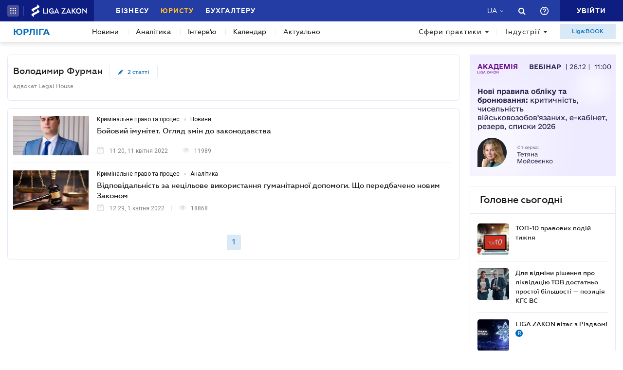

--- FILE ---
content_type: text/html; charset=utf-8
request_url: https://jurliga.ligazakon.net/person/l537
body_size: 16883
content:
<!DOCTYPE html>
<!-- VER v1.17 -->
<html>
<head>
    <meta http-equiv="Content-Type" content="text/html; charset=utf-8"/>
    <meta charset="utf-8" />
    <meta name="viewport" content="width=device-width, initial-scale=1.0">
    <meta name="description" content='Всі новини від Володимир Фурман на jurliga.ligazakon.net ➤ Останні новини законодавства, судової практики та юридичного ринку, аналітика, каталог юридичних компаній України, нотаріусів, адвокатів на сайті для експертів юрринку.'/>
    <meta name="keywords" content=''/>
    <title>Новини від автора Володимир Фурман | ЮРЛІГА</title>


    <!-- Browser icons -->
    <link rel="icon" type="image/png" sizes="16x16" href="/Content/_pics/favicon/favicon16.png">
    <link rel="icon" type="image/png" sizes="32x32" href="/Content/_pics/favicon/favicon32.png">
    <link rel="icon" type="image/png" sizes="96x96" href="/Content/_pics/favicon/favicon96.png">
    <link rel="icon" type="image/png" sizes="192x192" href="/Content/_pics/favicon/favicon192.png">
    <link rel="icon" type="image/png" sizes="194x194" href="/Content/_pics/favicon/favicon194.png">

    <!-- iOS Safari, Mac Safari, Android icons  -->
    <link rel="apple-touch-icon" sizes="57x57" href="/Content/_pics/favicon/favicon57.png">
    <link rel="apple-touch-icon" sizes="60x60" href="/Content/_pics/favicon/favicon60.png">
    <link rel="apple-touch-icon" sizes="72x72" href="/Content/_pics/favicon/favicon72.png">
    <link rel="apple-touch-icon" sizes="76x76" href="/Content/_pics/favicon/favicon76.png">
    <link rel="apple-touch-icon" sizes="114x114" href="/Content/_pics/favicon/favicon114.png">
    <link rel="apple-touch-icon" sizes="120x120" href="/Content/_pics/favicon/favicon120.png">
    <link rel="apple-touch-icon" sizes="144x144" href="/Content/_pics/favicon/favicon144.png">
    <link rel="apple-touch-icon" sizes="152x152" href="/Content/_pics/favicon/favicon152.png">
    <link rel="apple-touch-icon" sizes="180x180" href="/Content/_pics/favicon/favicon180.png">
    <meta name="apple-mobile-web-app-status-bar-style" content="#ffffff">

    <!-- Windows tiles -->
    <meta name="msapplication-square70x70logo" content="/Content/_pics/favicon/favicon70.png">
    <meta name="msapplication-square150x150logo" content="/Content/_pics/favicon/favicon150.png">
    <meta name="msapplication-square310x310logo" content="/Content/_pics/favicon/favicon310.png">
    <meta name="msapplication-wide310x150logo" content="/Content/_pics/favicon/favicon310x150.png">
    <meta name="msapplication-TileImage" content="/Content/_pics/favicon/favicon144.png">
    <meta name="msapplication-TileColor" content="#ffffff">
    <meta name="msapplication-navbutton-color" content="#ffffff">
    <meta name="theme-color" content="#ffffff"/>
    <meta name="msapplication-config" content="/Content/_pics/favicon/browserconfig.xml">

    <link rel="mask-icon" href="/Content/_pics/favicon/safari-pinned-tab.svg" color="#006bc4">


    
    
    <link rel="stylesheet" type="text/css" href="/Content/css/bootstrap.min.css?v=4.6"/>
    <link rel="stylesheet" type="text/css" href="/Content/css/slick/slick.css"/>
    <link rel="stylesheet" type="text/css" href="/Content/css/slick/slick-theme.css"/>
    

    <!-- Google Tag Manager -->
    <script>(function(w,d,s,l,i){w[l]=w[l]||[];w[l].push({'gtm.start':
    new Date().getTime(),event:'gtm.js'});var f=d.getElementsByTagName(s)[0],
    j=d.createElement(s),dl=l!='dataLayer'?'&l='+l:'';j.async=true;j.src=
    'https://www.googletagmanager.com/gtm.js?id='+i+dl;f.parentNode.insertBefore(j,f);
    })(window,document,'script','dataLayer','GTM-TPM83H8J');</script>
    <!-- End Google Tag Manager -->

    <script>
        var isDebugMode = false;
        var lang = 'uk-UA';
    </script>

    <script src="//ajax.googleapis.com/ajax/libs/jquery/3.2.1/jquery.min.js"></script>
    
    <script src="https://cdn.jsdelivr.net/npm/popper.js@1.16.1/dist/umd/popper.min.js" integrity="sha384-9/reFTGAW83EW2RDu2S0VKaIzap3H66lZH81PoYlFhbGU+6BZp6G7niu735Sk7lN" crossorigin="anonymous"></script>
    
    <script src="/Scripts/lib/bootstrap.min.js"></script>
    <script src="https://cdnjs.cloudflare.com/ajax/libs/bluebird/3.5.1/bluebird.min.js"></script>
    
    <script src="https://cdnjs.cloudflare.com/polyfill/v3/polyfill.min.js?features=Intl.~locale.uk-UA,Intl.~locale.ru-RU"></script>
    
    <script src="/Scripts/lib/slick.min.js"></script>
    <script src="/Scripts/lib/moment/moment.min.js"></script>
    <script src="/Scripts/lib/moment/moment_locale_ru.js"></script>
    <script src="/Scripts/lib/moment/moment_locale_uk.js"></script>
    
    <script src="/Scripts/lib/jquery.sticky-kit.min.js"></script>
    <script src="/Scripts/lib/scroller.js"></script>

        <link href="/service/cssless.css" rel="stylesheet" />
        <script src="/Content/dist/popupTranslate.min.js"></script>
        <script src="/Content/dist/general.min.js"></script>
        <script src="/Content/dist/calendar.min.js"></script>
        <script src="/Content/dist/lzLakeEvents.min.js"></script>

    <link rel="canonical" href='https://jurliga.ligazakon.net/person/l537'/>
	<meta property="liga:product" content="news_jurliga" /><meta property="liga:uniqueId" content="/person/l537" /><meta property="liga:typeEnum" content="analytics" /><meta property="og:title" content="Новини від автора Володимир Фурман | ЮРЛІГА" /><meta property="og:url" content="https://jurliga.ligazakon.net/person/l537" /><meta property="og:description" content="Всі новини від Володимир Фурман на jurliga.ligazakon.net ➤ Останні новини законодавства, судової практики та юридичного ринку, аналітика, каталог юридичних компаній України, нотаріусів, адвокатів на сайті для експертів юрринку." /><meta property="og:site_name" content="ЮРЛІГА" /><link rel="alternate" href="https://jurliga.ligazakon.net/ru/person/l537" hreflang="ru-ua" /><link rel ="alternate" href="https://jurliga.ligazakon.net/person/l537" hreflang="uk-ua" />

    
    <script type='text/javascript' src='https://ads.ligazakon.net/adserver/www/delivery/spcjs.php?id=4'></script>
</head>
<body lang="ua">

    <!-- Google Tag Manager (noscript) -->
    <noscript><iframe src="https://www.googletagmanager.com/ns.html?id=GTM-TPM83H8J"
    height="0" width="0" style="display:none;visibility:hidden"></iframe></noscript>
    <!-- End Google Tag Manager (noscript) -->


    


<script>
    var lisenseAuthorized = false;
    var platformaAPIGlobal = 'https://api.ligazakon.net';

    var platformaHeaderGlobalMenuFunctionInWork = 'Функціонал у розробці';
</script>


<section class="lz-header-main">
    <div class="container central_block">
        <div class="row">
            <div class="col col-md-auto header_left_block">
                <div class="all_solutions_block all_solutions_block_unauth d-flex">
                    <a class="all_solutions_btn dropdown-toggle"
                       href="#"
                       role="button"
                       id="basketDropdownMenuLink"
                       data-toggle="dropdown"
                       aria-haspopup="false"
                       aria-expanded="false">
                            <svg width="12" height="12" viewBox="0 0 12 12" fill="none" xmlns="http://www.w3.org/2000/svg" class="ico_open">
                                <circle class="circle" cx="1.29114" cy="1.29114" r="1.29114" fill="white"/>
                                <circle class="circle" cx="6.00012" cy="1.29114" r="1.29114" fill="white"/>
                                <circle class="circle" cx="10.7091" cy="1.29114" r="1.29114" fill="white"/>
                                <circle class="circle" cx="1.29114" cy="5.99988" r="1.29114" fill="white"/>
                                <circle class="circle" cx="1.29114" cy="10.7089" r="1.29114" fill="white"/>
                                <circle class="circle" cx="6.00012" cy="5.99988" r="1.29114" fill="white"/>
                                <circle class="circle" cx="6.00012" cy="10.7089" r="1.29114" fill="white"/>
                                <circle class="circle" cx="10.7091" cy="5.99988" r="1.29114" fill="white"/>
                                <circle class="circle" cx="10.7091" cy="10.7089" r="1.29114" fill="white"/>
                            </svg>

                            <svg width="12" height="12" viewBox="0 0 12 12" fill="none" xmlns="http://www.w3.org/2000/svg" class="ico_close">
                                <path class="ico_close_lines" d="M1.3335 1.33325L6.00016 5.99991M6.00016 5.99991L10.6668 10.6666M6.00016 5.99991L10.6668 1.33325M6.00016 5.99991L1.3335 10.6666" stroke="white" stroke-width="1.5" stroke-linecap="round" stroke-linejoin="round"/>
                            </svg>
                    </a>
                    <div class="dropdown-menu dropdown-menu-right dropdown-menu_basket" aria-labelledby="productsDropdownMenuLink">
                        <div class="common-dropdown-menu">
                            <div class="common-dropdown-menu__title">ПЛАТФОРМА ЛІГА:ЗАКОН</div>
                            <div class="common-dropdown-menu__list">
                                <a href="http://www.ligazakon.ua/prices/complete/Price_LZ.pdf" target="_blank" class="single-item">
                                    <img src="/Content/_pics/platformaHeaderImage/price.png" class="single-icon">
                                    <span class="single-text">Повний прайс</span>
                                </a>
                                <a href="https://store.ligazakon.net" target="_blank" class="single-item">
                                    <i class="fa fa-check-square"></i>
                                    <span class="single-text">Обрати оптимальне рішення</span>
                                </a>
                            </div>
                        </div>
                        <a href="https://store.ligazakon.net" target="_blank" class="show-all">
                            <div class="show-all__text">УСІ РІШЕННЯ</div>
                            <i class="fa fa-arrow-right"></i>
                        </a>
                    </div>
                </div>

                <a class="platform_link" href="https://ligazakon.net/" target="_blank">
                    <img alt="Liga:Zakon" src="/Content/_pics/logo_un.png">
                </a>
            </div>
            <div class="col d-none d-lg-block header_central_block">
                <div class="main_menu_links_block d-none d-lg-block">
                    <a class="main_menu_link" href="https://biz.ligazakon.net/" target="_blank" id="lz_biz_link">Бізнесу</a>
                    <a class="main_menu_link active" href="/" id="lz_jur_link">Юристу</a>
                    <a class="main_menu_link" href="https://buh.ligazakon.net/" target="_blank" id="lz_buh_link">Бухгалтеру</a>

                </div>

                
                <div class="search_block">
                    <i class="fa fa-search search_button call_search"></i>
                </div>
                <div class="d-block lang_dropdown">
                    <a class="dropdown-toggle lang_dropdown_link" href="#" role="button" id="langDropdownMenuLink"
                       data-toggle="dropdown" aria-haspopup="true" aria-expanded="false"></a>
                    <div class="dropdown-menu dropdown-menu-right" aria-labelledby="langDropdownMenuLink">
                        <a class="dropdown-item lang_item_ru" href='/ru/person/l537'>Російська</a>
                        <a class="dropdown-item lang_item_ua" href='/person/l537'>Українська</a>
                    </div>
                </div>
            </div>


            
            <div class="col-12 col-md search_bar">
                <form id="header_search_form" data-platform-host='https://ligazakon.net'>
                    <input class="header_search_input" type="text"
                           placeholder='Пошук по всій Платформі ЛІГА:ЗАКОН'>
                    <a class="header_search_submit">
                        <i class="fa fa-search search_button"></i>
                    </a>
                    <input class="submit_hidden" type="submit">
                </form>
            </div>

            <div class="col col-lg-auto header_right_block">
                <div class="d-block d-lg-none lang_dropdown">
                    <a class="dropdown-toggle lang_dropdown_link" href="#" role="button" id="langDropdownMenuLink"
                       data-toggle="dropdown" aria-haspopup="true" aria-expanded="false"></a>
                    <div class="dropdown-menu dropdown-menu-right" aria-labelledby="langDropdownMenuLink">
                        <a class="dropdown-item lang_item_ru" href='/ru/person/l537'>Російська</a>
                        <a class="dropdown-item lang_item_ua" href='/person/l537'>Українська</a>
                    </div>
                </div>

                <div class="search_block">
                    <i class="fa fa-search search_button call_search"></i>
                </div>

                <div class="help_block help_dropdown">
                    <a
                        class="help_dropdown_link dropdown-toggle"
                        href="#"
                        role="button"
                        id="dropDownMenuHelp"
                        data-toggle="dropdown"
                        aria-haspopup="true"
                        aria-expanded="false"
                    >
                        <svg width="17" height="17" viewBox="0 0 20 20" fill="none" xmlns="http://www.w3.org/2000/svg">
                            <path d="M9 16H11V14H9V16ZM10 0C4.48 0 0 4.48 0 10C0 15.52 4.48 20 10 20C15.52 20 20 15.52 20 10C20 4.48 15.52 0 10 0ZM10 18C5.59 18 2 14.41 2 10C2 5.59 5.59 2 10 2C14.41 2 18 5.59 18 10C18 14.41 14.41 18 10 18ZM10 4C7.79 4 6 5.79 6 8H8C8 6.9 8.9 6 10 6C11.1 6 12 6.9 12 8C12 10 9 9.75 9 13H11C11 10.75 14 10.5 14 8C14 5.79 12.21 4 10 4Z" fill="white"/>
                        </svg>
                    </a>
                    <div class="dropdown-menu dropdown-menu_help dropdown-menu-right" aria-labelledby="dropDownMenuHelp">
                        <div class="help_block_wrap">
                            <div class="help_block_title"><b>Технічна підтримка</b></div>
                            <p><a href="/cdn-cgi/l/email-protection#02717772726d7076426e6b65637863696d6c2c7763"><span class="__cf_email__" data-cfemail="b8cbcdc8c8d7caccf8d4d1dfd9c2d9d3d7d696cdd9">[email&#160;protected]</span></a></p>
                            <p><a href="tel:0-800-210-103">0-800-210-103</a></p>

                            <div class="help_block_title help_block_title_t2">Чат-бот</div>
                        </div>
                        <div class="help_block_items">
                            <div class="help_block_item" data-link="https://ligazakon.net/telegram">
                                <svg width="41" height="40" viewBox="0 0 41 40" fill="none" xmlns="http://www.w3.org/2000/svg">
                                    <ellipse cx="20.5707" cy="20" rx="19.8939" ry="20" fill="#0088CC"/>
                                    <path d="M9.97775 20.3741L14.5515 22.0886L16.3344 27.8557C16.4119 28.2454 16.8771 28.3233 17.1871 28.0895L19.7453 25.9853C19.9779 25.7515 20.3655 25.7515 20.6755 25.9853L25.2492 29.3364C25.5593 29.5702 26.0244 29.4144 26.102 29.0247L29.5128 12.6587C29.5904 12.269 29.2028 11.8793 28.8152 12.0352L9.97775 19.3609C9.51263 19.5168 9.51263 20.2182 9.97775 20.3741ZM16.1019 21.2313L25.0942 15.6981C25.2492 15.6201 25.4043 15.8539 25.2492 15.9319L17.8848 22.868C17.6523 23.1018 17.4197 23.4135 17.4197 23.8032L17.1871 25.6736C17.1871 25.9074 16.7995 25.9853 16.722 25.6736L15.7918 22.2445C15.5592 21.8548 15.7143 21.3872 16.1019 21.2313Z" fill="white"/>
                                </svg>
                            </div>
                            <div class="help_block_item" data-link="https://ligazakon.net/viber">
                                <svg width="40" height="40" viewBox="0 0 40 40" fill="none" xmlns="http://www.w3.org/2000/svg">
                                    <ellipse cx="19.8939" cy="20" rx="19.8939" ry="20" fill="#665CAC"/>
                                    <path d="M26.115 10.5459C22.3237 9.81803 18.3865 9.81803 14.5952 10.5459C12.9183 10.9099 10.804 12.9479 10.4394 14.5493C9.78322 17.6792 9.78322 20.8819 10.4394 24.0118C10.8769 25.6131 12.9912 27.6512 14.5952 28.0152C14.6682 28.0152 14.7411 28.0879 14.7411 28.1607V32.7464C14.7411 32.9648 15.0327 33.1103 15.1785 32.892L17.3658 30.6355C17.3658 30.6355 19.1156 28.8158 19.4073 28.5247C19.4073 28.5247 19.4802 28.4519 19.5531 28.4519C21.7404 28.5247 24.0006 28.3063 26.1879 27.9424C27.8648 27.5784 29.9792 25.5403 30.3437 23.939C30.9999 20.8091 30.9999 17.6064 30.3437 14.4765C29.9063 12.9479 27.7919 10.9099 26.115 10.5459ZM26.1879 24.2302C25.8233 24.958 25.3859 25.5403 24.6568 25.9043C24.438 25.9771 24.2193 26.0499 24.0006 26.1227C23.7089 26.0499 23.4902 25.9771 23.2715 25.9043C20.9384 24.958 18.7511 23.6478 17.0013 21.7553C16.0534 20.6635 15.2514 19.4261 14.5952 18.1159C14.3036 17.4608 14.012 16.8785 13.7932 16.2234C13.5745 15.6411 13.9391 15.0588 14.3036 14.6221C14.6682 14.1853 15.1056 13.8942 15.616 13.6758C15.9805 13.4575 16.3451 13.603 16.6367 13.8942C17.22 14.6221 17.8033 15.35 18.2407 16.1506C18.5324 16.6601 18.4595 17.2425 17.9491 17.6064C17.8033 17.6792 17.7304 17.752 17.5845 17.8976C17.5116 17.9703 17.3658 18.0431 17.2929 18.1887C17.1471 18.4071 17.1471 18.6254 17.22 18.8438C17.8033 20.5179 18.8969 21.8281 20.5738 22.556C20.8655 22.7016 21.0842 22.7744 21.4488 22.7744C21.9591 22.7016 22.1778 22.1193 22.5424 21.8281C22.9069 21.537 23.3444 21.537 23.7819 21.7553C24.1464 21.9737 24.5109 22.2649 24.9484 22.556C25.313 22.8472 25.6775 23.0655 26.0421 23.3567C26.2608 23.5023 26.3337 23.8662 26.1879 24.2302ZM23.1257 18.771C22.9798 18.771 23.0528 18.771 23.1257 18.771C22.834 18.771 22.7611 18.6254 22.6882 18.4071C22.6882 18.2615 22.6882 18.0431 22.6153 17.8976C22.5424 17.6064 22.3966 17.3152 22.1049 17.0969C21.9591 17.0241 21.8133 16.9513 21.6675 16.8785C21.4487 16.8057 21.3029 16.8057 21.0842 16.8057C20.8655 16.7329 20.7926 16.5874 20.7926 16.369C20.7926 16.2234 21.0113 16.0778 21.1571 16.0778C22.3237 16.1506 23.1986 16.8057 23.3444 18.1887C23.3444 18.2615 23.3444 18.4071 23.3444 18.4799C23.3444 18.6254 23.2715 18.771 23.1257 18.771ZM22.3966 15.5683C22.032 15.4227 21.6675 15.2772 21.23 15.2044C21.0842 15.2044 20.8655 15.1316 20.7197 15.1316C20.5009 15.1316 20.3551 14.986 20.428 14.7676C20.428 14.5493 20.5738 14.4037 20.7926 14.4765C21.5217 14.5493 22.1778 14.6949 22.834 14.986C24.1464 15.6411 24.8755 16.7329 25.0942 18.1887C25.0942 18.2615 25.0942 18.3343 25.0942 18.4071C25.0942 18.5526 25.0942 18.6982 25.0942 18.9166C25.0942 18.9894 25.0942 19.0622 25.0942 19.135C25.0213 19.4261 24.511 19.4989 24.438 19.135C24.438 19.0622 24.3651 18.9166 24.3651 18.8438C24.3651 18.1887 24.2193 17.5336 23.9277 16.9513C23.4902 16.2962 22.9798 15.8595 22.3966 15.5683ZM26.3337 19.9356C26.115 19.9356 25.9691 19.7173 25.9691 19.4989C25.9691 19.0622 25.8962 18.6254 25.8233 18.1887C25.5317 15.8595 23.636 13.967 21.3758 13.603C21.0113 13.5302 20.6467 13.5302 20.3551 13.4575C20.1364 13.4575 19.8447 13.4575 19.7718 13.1663C19.6989 12.9479 19.9176 12.7296 20.1364 12.7296C20.2093 12.7296 20.2822 12.7296 20.2822 12.7296C23.2715 12.8024 20.428 12.7296 20.2822 12.7296C23.3444 12.8024 25.8962 14.8404 26.4066 17.8976C26.4795 18.4071 26.5524 18.9166 26.5524 19.4989C26.6982 19.7173 26.5524 19.9356 26.3337 19.9356Z" fill="white"/>
                                </svg>
                            </div>
                            <div class="help_block_item" data-link="https://ligazakon.net/fb">
                                <svg _ngcontent-bup-c29="" fill="none" height="40" viewBox="0 0 40 40" width="40" xmlns="http://www.w3.org/2000/svg">
                                    <circle _ngcontent-bup-c29="" cx="20" cy="20" fill="#4E6297" r="20"></circle>
                                    <path _ngcontent-bup-c29="" d="M29 13.8186C29 12.3212 27.6788 11 26.1813 11H14.8186C13.3212 11 12 12.3212 12 13.8186V25.1813C12 26.6787 13.3212 28 14.8186 28H20.544V21.5699H18.4301V18.7513H20.544V17.6062C20.544 15.6684 21.9534 13.9948 23.715 13.9948H26.0052V16.8135H23.715C23.4508 16.8135 23.1865 17.0777 23.1865 17.6062V18.7513H26.0052V21.5699H23.1865V28H26.1813C27.6788 28 29 26.6787 29 25.1813V13.8186Z" fill="white"></path>
                                </svg>
                            </div>
                        </div>
                    </div>
                </div>
                


                <div class="enter_link_container">
                    <a class="enter-link" href="https://auth.ligazakon.net?referer=https://jurliga.ligazakon.net/person/l537" rel="nofollow">
                        <i class="fa fa-sign-in" aria-hidden="true"></i>
                        <span>Увійти</span>
                    </a>
                </div>
            </div>
        </div>
    </div>
    <div class="bg_fade"></div>
</section>
        <script data-cfasync="false" src="/cdn-cgi/scripts/5c5dd728/cloudflare-static/email-decode.min.js"></script><script src="/Content/dist/headerPlatformaUnAuth.min.js"></script>



<div class="modal fade" id="favorite-modal" tabindex="-1" role="dialog">
    <div class="modal-dialog" role="document">
        <div class="modal-content">
            <div class="modal-header">
                Додавання в Обране
                <button type="button" class="close" data-dismiss="modal" aria-label="Close">
                    <i class="fa fa-close"></i>
                </button>
            </div>
            <form class="favorite-form" novalidate>
                <div class="modal-body">
                   <div class="favorite-title-block">
                       <img class="favicon" src="/Content/_pics/favicon/favicon16.png" alt="icon">
                       <textarea name="favorite-title" id="favorite-title" maxlength="250" placeholder='Введіть назву посилання'></textarea>
                       <div class="fake-textarea-title"></div>
                   </div>
                    <div class="favorite-comment-block">
                        <textarea name="favorite-comment" id="favorite-comment" maxlength="700" placeholder='Опис/Коментар'></textarea>
                    </div>
                    <div class="favorite-search-input">
                        <label for="favorite-search" class="fa fa-search"></label>
                        <input type="text" placeholder='Пошук папки' id="favorite-search" name="favorite-search" submit-folder-id="0">
                    </div>
                    <div class="favorite-folder-block">
                        <ul class="favorite-folder-list">
                            <li id="folder-container" class="single-folder" folder-id="0">
                                <div class="for-folder-hover"></div>
                                <span class="folder-root-text text">МОЇ ПАПКИ</span>
                                <span class="folderIndicator">
                                    <svg data-name="Layer 1" id="root-folder-icon" viewBox="0 0 16 12" xmlns="http://www.w3.org/2000/svg">
                                    <defs>
                                        <style>.clssss-1{opacity:1; fill: #303f9f}</style>
                                    </defs>
                                    <title>folders</title>
                                    <path class="clssss-1" d="M14.5,2a1.44,1.44,0,0,1,1.06.44A1.44,1.44,0,0,1,16,3.5v7A1.5,1.5,0,0,1,14.5,12H1.5a1.44,1.44,0,0,1-1.06-.44A1.44,1.44,0,0,1,0,10.5v-9A1.44,1.44,0,0,1,.44.44,1.44,1.44,0,0,1,1.5,0h5l2,2Zm-.19,8.5a.21.21,0,0,0,.19-.19V3.69a.21.21,0,0,0-.19-.19H7.88l-2-2H1.69a.21.21,0,0,0-.19.19v8.62a.21.21,0,0,0,.19.19Z"></path>
                                </svg>
                                </span>
                                <i class="arrow-folder fa fa-chevron-down"></i>
                                <span class="createFolder" id="forInsertRecurtion" folderid="0"><svg data-name="Layer 1" id="add_folder_svg" viewBox="0 0 22 18" xmlns="http://www.w3.org/2000/svg">
                                    <defs>
                                    <style>.add-folder-icon { fill: #ffbe26;}</style>
                                    </defs>
                                    <title>add_folder</title>
                                    <path class="add-folder-icon" d="M21.34,3.66A2.14,2.14,0,0,0,19.75,3h-8l-3-3H2.25A2.14,2.14,0,0,0,.66.66,2.14,2.14,0,0,0,0,2.25v13.5a2.14,2.14,0,0,0,.66,1.59A2.14,2.14,0,0,0,2.25,18h17.5A2.25,2.25,0,0,0,22,15.75V5.25A2.14,2.14,0,0,0,21.34,3.66ZM15,9.57v2H12v3H10v-3H7v-2h3v-3h2v3Z"></path>
                                    </svg>
                                </span>
                                <div class="folder-hover"></div>
                            </li>

                        </ul>
                        <div class="favorite-folder-loader-block show">
                            <div class="loader"></div>
                        </div>
                    </div>
                    <div class="favorite-search-block hidden-search-block">

                    </div>
                </div>
                <div class="modal-footer">
                    <button type="button" class="close close_favorite_modal" data-dismiss="modal" aria-label="Close"><span class="close_favorite_modal__text">Скасувати</span></button>
                    <button type="submit" class="submit_favorite_modal"><span class="submit_favorite_modal__text">Додати</span> <div class="submit-loader-wrapper"><span class="loader"></span></div></button>
                </div>
            </form>
        </div>
    </div>
</div>


<div class="modal fade" tabindex="-1" role="dialog" style="" id="bigtable">
    <div class="modal-dialog" role="document">
        <div class="modal-content">
            <button type="button" class="close" data-dismiss="modal" aria-label="Close"></button>
            <div class="modal-body"></div>
        </div>
    </div>
</div>


<div class="wrap_popout_previewphoto"></div>

<div class="push-modal close">
    <div class="push-modal_text"></div>
</div>

<script>
    var platformHost = 'https://ligazakon.net';
    var platformaHeaderFeedBackErrorMessage = 'На сервері виникла помилка. Додаток тимчасово недоступний, спробуйте повторити дію пізніше';
    var platformaHeaderFavoriteItemAddSuccess = 'Сторінку додано до Обраного ';
    var platformaHeaderMyBookmarks = 'Мої закладки';
    var platformaHeaderFavoriteSelectFolderPls = 'Оберіть теку';
    var notificationTitle = 'Сповіщення';
    var platformaHeaderFeedBackMessage = 'Повідомлення';
    var lzUserAuthorized = 'False';
</script>

    

<section class="main_menu_section">
    <div class="container central_block">


        

        <div class="main_menu main_menu_wide d-xs-flex">
            
            <div class="menu_logo_block">
                <a href="/">
                    <div class="menu_logo_title">Юрліга</div>
                    
                </a>
            </div>

            
            <nav class="menu_nav_block">
                <a class="menu_nav_item active" href='/news'>Новини</a>
                <a class="menu_nav_item" href='/analitycs'><span></span>Аналітика</a>
                
                <a class="menu_nav_item" href='/intervyu'><span></span>Інтерв&#39;ю</a>
                <a class="menu_nav_item" href='/calendar'><span></span>Календар</a>
                <a class="menu_nav_item" href='/aktualno'><span></span>Актуально</a>
                
            </nav>

            
            <div class="menu_tags_block">
                <div class="tags_category tags_practics_block">
                    <a class="dropdown-toggle tags_category_button" href="#" id="dropdownMenuLinkPractics" data-toggle="dropdown" data-display="static" aria-haspopup="true" aria-expanded="false">Сфери практики<i class="fa fa-caret-down" aria-hidden="true"></i></a>
                    <div class="dropdown-menu" aria-labelledby="dropdownMenuLinkPractics">
                        <ul class="">
                                <li><a class="dropdown-item" href="/sfery-praktiki/novyny-legaltech">Legal Tech</a></li>
                                <li><a class="dropdown-item" href="/sfery-praktiki/novyny-advokatury">Адвокатура</a></li>
                                <li><a class="dropdown-item" href="/sfery-praktiki/antymonopolne-pravo">Антимонопольне право</a></li>
                                <li><a class="dropdown-item" href="/sfery-praktiki/bankrutstvo-ta-restrukturizatsiya">Банкрутство та реструктуризація</a></li>
                                <li><a class="dropdown-item" href="/sfery-praktiki/bezpeka-biznesu">Безпека бізнесу</a></li>
                                <li><a class="dropdown-item" href="/sfery-praktiki/vyrishennya-sporiv">Вирішення спорів</a></li>
                                <li><a class="dropdown-item" href="/sfery-praktiki/vidpovidalnist">Відповідальність</a></li>
                                <li><a class="dropdown-item" href="/sfery-praktiki/derzhzakupivli">Держзакупівлі</a></li>
                                <li><a class="dropdown-item" href="/sfery-praktiki/dogovorni-vidnosyny">Договірні відносини</a></li>
                                <li><a class="dropdown-item" href="/sfery-praktiki/ekologichne-pravo">Екологія</a></li>
                                <li><a class="dropdown-item" href="/sfery-praktiki/zed">ЗЕД</a></li>
                                <li><a class="dropdown-item" href="/sfery-praktiki/zemlya-i-nedvizhimost">Земля та нерухомість</a></li>
                                <li><a class="dropdown-item" href="/sfery-praktiki/intelektualna-vlasnist">Інтелектуальна власність</a></li>
                                <li><a class="dropdown-item" href="/sfery-praktiki/compliance">Комплаєнс</a></li>
                                <li><a class="dropdown-item" href="/sfery-praktiki/korporatyvne-pravo-mna">Корпоративне право/M&amp;A</a></li>
                                <li><a class="dropdown-item" href="/sfery-praktiki/kryminalne-pravo-ta-protses">Кримінальне право та процес</a></li>
                                <li><a class="dropdown-item" href="/sfery-praktiki/licenzuvannya">Ліцензування</a></li>
                                <li><a class="dropdown-item" href="/sfery-praktiki/mizhnarodni_vidnosyny">Міжнародні відносини</a></li>
                                <li><a class="dropdown-item" href="/sfery-praktiki/nepidkontrolns-terytoriyi">Непідконтрольні території</a></li>
                                <li><a class="dropdown-item" href="/sfery-praktiki/novyny-notariatu">Нотаріат</a></li>
                                <li><a class="dropdown-item" href="/sfery-praktiki/oborona-ta-bezpeka-derzhavy">Оборона та безпека держави</a></li>
                                <li><a class="dropdown-item" href="/sfery-praktiki/perevirky">Перевірки</a></li>
                                <li><a class="dropdown-item" href="/sfery-praktiki/personal">Персонал</a></li>
                                <li><a class="dropdown-item" href="/sfery-praktiki/podatki">Податки</a></li>
                                <li><a class="dropdown-item" href="/sfery-praktiki/pryvatne-zhyttya-ta-cyvilni-pravovidnosyny">Приватне життя та цивільні правовідносини</a></li>
                                <li><a class="dropdown-item" href="/sfery-praktiki/rozshuk-ta-styahnennya-aktyviv">Розшук та стягнення активів</a></li>
                                <li><a class="dropdown-item" href="/sfery-praktiki/sudova-praktyka">Судова практика</a></li>
                        </ul>
                    </div>
                </div>
                <div class="tags_category tags_industries_block">
                    <a class="dropdown-toggle tags_category_button" href="#" id="dropdownMenuLinkIndustries" data-toggle="dropdown" data-display="static" aria-haspopup="true" aria-expanded="false">Індустрії<i class="fa fa-caret-down" aria-hidden="true"></i></a>
                    <div class="dropdown-menu" aria-labelledby="dropdownMenuLinkIndustries">
                        <ul class="">
                                <li><a class="dropdown-item" href="/industrii/agrobiznes">Агробізнес</a></li>
                                <li><a class="dropdown-item" href="/industrii/bankivska-diyalnist">Банківська діяльність</a></li>
                                <li><a class="dropdown-item" href="/industrii/energetyka-ta-pryrodni-resursy">Енергетика та природні ресурси</a></li>
                                <li><a class="dropdown-item" href="/industrii/it-zakonodavstvo">ІТ</a></li>
                                <li><a class="dropdown-item" href="/industrii/medytsyna-ta-farmatsevtyka">Медицина та фармацевтика</a></li>
                                <li><a class="dropdown-item" href="/industrii/neruhomist-ta-budivnytstvo">Нерухомість та будівництво</a></li>
                                <li><a class="dropdown-item" href="/industrii/promyslovist">Промисловість</a></li>
                                <li><a class="dropdown-item" href="/industrii/telekomunikatsii-ta-zmi">Телекомунікації та ЗМІ</a></li>
                                <li><a class="dropdown-item" href="/industrii/torgivlya">Торгівля</a></li>
                                <li><a class="dropdown-item" href="/industrii/transportne-pravo">Транспорт</a></li>
                                <li><a class="dropdown-item" href="/industrii/finansovi-poslugy">Фінансові послуги</a></li>
                                <li><a class="dropdown-item" href="/industrii/tsinni-papery-ta-fondovyj-rynok">Цінні папери та фондовий ринок</a></li>
                        </ul>
                    </div>
                </div>
                
            </div>

            
            <div class="menu_ligabook_button">
                <a class="" href='/catalog'>Liga:BOOK</a>
            </div>

            <div class="menu_nav_dropdown menu_nav_dropdown_mobile d-xl-none d-block">
                <a class="dropdown-toggle menu_nav_dropdown_link" href="#" id="dropdownMenuNavMob" data-toggle="dropdown" aria-haspopup="true" aria-expanded="false" data-reference="parent"><span></span></a>
                <div class="dropdown-menu dropdown-menu-right" aria-labelledby="dropdownMenuNavMob">
                    <div class="dropdown_menu_nav_block">
                        <a class="dropdown-item dropdown_menu_nav_item" href='/news'>Новини</a>
                        <a class="dropdown-item dropdown_menu_nav_item" href='/analitycs'>Аналітика</a>
                        
                        <a class="dropdown-item dropdown_menu_nav_item" href='/intervyu'>Інтерв&#39;ю</a>
                        <a class="dropdown-item dropdown_menu_nav_item" href='/calendar'>Календар</a>
                        <a class="dropdown-item dropdown_menu_nav_item" href='/aktualno'>Актуально</a>
                    </div>
                    <div class="accordion" id="dropdown_menu_tags_accordion">
                        
                        <div class="card">
                            <div class="accordion_card_header" id="dropdown_menu_tags_practices">
                                <a class="collapsed" href="javascript:void(0);" data-toggle="collapse" data-target="#collapsePactices" aria-expanded="false" aria-controls="collapsePactices">
                                    Сфери практики
                                </a>
                            </div>
                            <div id="collapsePactices" class="collapse" aria-labelledby="dropdown_menu_tags_practices" data-parent="#dropdown_menu_tags_accordion">
                                <div class="card-body">
                                        <a class="dropdown-item" href="/sfery-praktiki/novyny-legaltech">Legal Tech</a>
                                        <a class="dropdown-item" href="/sfery-praktiki/novyny-advokatury">Адвокатура</a>
                                        <a class="dropdown-item" href="/sfery-praktiki/antymonopolne-pravo">Антимонопольне право</a>
                                        <a class="dropdown-item" href="/sfery-praktiki/bankrutstvo-ta-restrukturizatsiya">Банкрутство та реструктуризація</a>
                                        <a class="dropdown-item" href="/sfery-praktiki/bezpeka-biznesu">Безпека бізнесу</a>
                                        <a class="dropdown-item" href="/sfery-praktiki/vyrishennya-sporiv">Вирішення спорів</a>
                                        <a class="dropdown-item" href="/sfery-praktiki/vidpovidalnist">Відповідальність</a>
                                        <a class="dropdown-item" href="/sfery-praktiki/derzhzakupivli">Держзакупівлі</a>
                                        <a class="dropdown-item" href="/sfery-praktiki/dogovorni-vidnosyny">Договірні відносини</a>
                                        <a class="dropdown-item" href="/sfery-praktiki/ekologichne-pravo">Екологія</a>
                                        <a class="dropdown-item" href="/sfery-praktiki/zed">ЗЕД</a>
                                        <a class="dropdown-item" href="/sfery-praktiki/zemlya-i-nedvizhimost">Земля та нерухомість</a>
                                        <a class="dropdown-item" href="/sfery-praktiki/intelektualna-vlasnist">Інтелектуальна власність</a>
                                        <a class="dropdown-item" href="/sfery-praktiki/compliance">Комплаєнс</a>
                                        <a class="dropdown-item" href="/sfery-praktiki/korporatyvne-pravo-mna">Корпоративне право/M&amp;A</a>
                                        <a class="dropdown-item" href="/sfery-praktiki/kryminalne-pravo-ta-protses">Кримінальне право та процес</a>
                                        <a class="dropdown-item" href="/sfery-praktiki/licenzuvannya">Ліцензування</a>
                                        <a class="dropdown-item" href="/sfery-praktiki/mizhnarodni_vidnosyny">Міжнародні відносини</a>
                                        <a class="dropdown-item" href="/sfery-praktiki/nepidkontrolns-terytoriyi">Непідконтрольні території</a>
                                        <a class="dropdown-item" href="/sfery-praktiki/novyny-notariatu">Нотаріат</a>
                                        <a class="dropdown-item" href="/sfery-praktiki/oborona-ta-bezpeka-derzhavy">Оборона та безпека держави</a>
                                        <a class="dropdown-item" href="/sfery-praktiki/perevirky">Перевірки</a>
                                        <a class="dropdown-item" href="/sfery-praktiki/personal">Персонал</a>
                                        <a class="dropdown-item" href="/sfery-praktiki/podatki">Податки</a>
                                        <a class="dropdown-item" href="/sfery-praktiki/pryvatne-zhyttya-ta-cyvilni-pravovidnosyny">Приватне життя та цивільні правовідносини</a>
                                        <a class="dropdown-item" href="/sfery-praktiki/rozshuk-ta-styahnennya-aktyviv">Розшук та стягнення активів</a>
                                        <a class="dropdown-item" href="/sfery-praktiki/sudova-praktyka">Судова практика</a>
                                </div>
                            </div>
                        </div>
                        <div class="card">
                            <div class="accordion_card_header" id="dropdown_menu_tags_industries">
                                <a class="collapsed" href="javascript:void(0);" data-toggle="collapse" data-target="#collapseIndustries" aria-expanded="false" aria-controls="collapseIndustries">
                                    Індустрії
                                </a>
                            </div>
                            <div id="collapseIndustries" class="collapse" aria-labelledby="dropdown_menu_tags_industries" data-parent="#dropdown_menu_tags_accordion">
                                <div class="card-body">
                                        <a class="dropdown-item" href="/industrii/agrobiznes">Агробізнес</a>
                                        <a class="dropdown-item" href="/industrii/bankivska-diyalnist">Банківська діяльність</a>
                                        <a class="dropdown-item" href="/industrii/energetyka-ta-pryrodni-resursy">Енергетика та природні ресурси</a>
                                        <a class="dropdown-item" href="/industrii/it-zakonodavstvo">ІТ</a>
                                        <a class="dropdown-item" href="/industrii/medytsyna-ta-farmatsevtyka">Медицина та фармацевтика</a>
                                        <a class="dropdown-item" href="/industrii/neruhomist-ta-budivnytstvo">Нерухомість та будівництво</a>
                                        <a class="dropdown-item" href="/industrii/promyslovist">Промисловість</a>
                                        <a class="dropdown-item" href="/industrii/telekomunikatsii-ta-zmi">Телекомунікації та ЗМІ</a>
                                        <a class="dropdown-item" href="/industrii/torgivlya">Торгівля</a>
                                        <a class="dropdown-item" href="/industrii/transportne-pravo">Транспорт</a>
                                        <a class="dropdown-item" href="/industrii/finansovi-poslugy">Фінансові послуги</a>
                                        <a class="dropdown-item" href="/industrii/tsinni-papery-ta-fondovyj-rynok">Цінні папери та фондовий ринок</a>
                                </div>
                            </div>
                        </div>
                    </div>
                    <div class="dropdown-menu_button">
                        <a class="" href='/catalog'>Liga:BOOK</a>
                    </div>
                </div>
            </div>


        

        <div class="main_menu main_menu_mobile d-sm-none d-xs-flex d-none">
            
            
            <div class="menu_logo_block">
                <a href="/">
                    <div class="menu_logo_title">Юрліга</div>
                    
                </a>
            </div>

            
            <div class="menu_nav_dropdown">
                <a class="dropdown-toggle menu_nav_dropdown_link" href="#" id="dropdownMenuNavMob" data-toggle="dropdown" data-display="static" aria-haspopup="true" aria-expanded="false" data-reference="parent"><i class="fa fa-bars"></i></a>
                <div class="dropdown-menu" aria-labelledby="dropdownMenuNavMob">
                    <i class="fa fa-angle-up"></i>
                    <div class="dropdown_menu_nav_block">
                        <a class="dropdown-item dropdown_menu_nav_item" href='/news'>Новини</a>
                        <a class="dropdown-item dropdown_menu_nav_item" href='/analitycs'>Аналітика</a>
                        
                        <a class="dropdown-item dropdown_menu_nav_item" href='/intervyu'>Інтерв&#39;ю</a>
                        <a class="dropdown-item dropdown_menu_nav_item" href='/calendar'>Календар</a>
                        <a class="dropdown-item dropdown_menu_nav_item" href='/aktualno'>Актуально</a>
                        <div class="dropdown-item dropdown_menu_nav_item">
                            <a class=" ligabook_link" href='/catalog'>Liga:BOOK</a>
                        </div>
                        <div class="dropdown-divider"></div>
                    </div>
                    <div class="dropdown-divider"></div>
                    <div class="accordion" id="dropdown_menu_tags_accordion_mob">
                        <div class="card">
                            <div class="accordion_card_header" id="dropdown_menu_tags_practices_mob">
                                <a class="collapsed" href="javascript:void(0);" data-toggle="collapse" data-target="#collapsePactices" aria-expanded="false" aria-controls="collapsePactices">
                                    Сфери практики
                                </a>
                            </div>
                            <div id="collapsePactices" class="collapse" aria-labelledby="dropdown_menu_tags_practices_mob" data-parent="#dropdown_menu_tags_accordion_mob">
                                <div class="card-body">
                                        <a class="dropdown-item" href="/sfery-praktiki/novyny-legaltech">Legal Tech</a>
                                        <a class="dropdown-item" href="/sfery-praktiki/novyny-advokatury">Адвокатура</a>
                                        <a class="dropdown-item" href="/sfery-praktiki/antymonopolne-pravo">Антимонопольне право</a>
                                        <a class="dropdown-item" href="/sfery-praktiki/bankrutstvo-ta-restrukturizatsiya">Банкрутство та реструктуризація</a>
                                        <a class="dropdown-item" href="/sfery-praktiki/bezpeka-biznesu">Безпека бізнесу</a>
                                        <a class="dropdown-item" href="/sfery-praktiki/vyrishennya-sporiv">Вирішення спорів</a>
                                        <a class="dropdown-item" href="/sfery-praktiki/vidpovidalnist">Відповідальність</a>
                                        <a class="dropdown-item" href="/sfery-praktiki/derzhzakupivli">Держзакупівлі</a>
                                        <a class="dropdown-item" href="/sfery-praktiki/dogovorni-vidnosyny">Договірні відносини</a>
                                        <a class="dropdown-item" href="/sfery-praktiki/ekologichne-pravo">Екологія</a>
                                        <a class="dropdown-item" href="/sfery-praktiki/zed">ЗЕД</a>
                                        <a class="dropdown-item" href="/sfery-praktiki/zemlya-i-nedvizhimost">Земля та нерухомість</a>
                                        <a class="dropdown-item" href="/sfery-praktiki/intelektualna-vlasnist">Інтелектуальна власність</a>
                                        <a class="dropdown-item" href="/sfery-praktiki/compliance">Комплаєнс</a>
                                        <a class="dropdown-item" href="/sfery-praktiki/korporatyvne-pravo-mna">Корпоративне право/M&amp;A</a>
                                        <a class="dropdown-item" href="/sfery-praktiki/kryminalne-pravo-ta-protses">Кримінальне право та процес</a>
                                        <a class="dropdown-item" href="/sfery-praktiki/licenzuvannya">Ліцензування</a>
                                        <a class="dropdown-item" href="/sfery-praktiki/mizhnarodni_vidnosyny">Міжнародні відносини</a>
                                        <a class="dropdown-item" href="/sfery-praktiki/nepidkontrolns-terytoriyi">Непідконтрольні території</a>
                                        <a class="dropdown-item" href="/sfery-praktiki/novyny-notariatu">Нотаріат</a>
                                        <a class="dropdown-item" href="/sfery-praktiki/oborona-ta-bezpeka-derzhavy">Оборона та безпека держави</a>
                                        <a class="dropdown-item" href="/sfery-praktiki/perevirky">Перевірки</a>
                                        <a class="dropdown-item" href="/sfery-praktiki/personal">Персонал</a>
                                        <a class="dropdown-item" href="/sfery-praktiki/podatki">Податки</a>
                                        <a class="dropdown-item" href="/sfery-praktiki/pryvatne-zhyttya-ta-cyvilni-pravovidnosyny">Приватне життя та цивільні правовідносини</a>
                                        <a class="dropdown-item" href="/sfery-praktiki/rozshuk-ta-styahnennya-aktyviv">Розшук та стягнення активів</a>
                                        <a class="dropdown-item" href="/sfery-praktiki/sudova-praktyka">Судова практика</a>
                                    <i class="fa fa-angle-down"></i>
                                </div>
                            </div>
                        </div>
                        <div class="card">
                            <div class="accordion_card_header" id="dropdown_menu_tags_industries_mob">
                                <a class="collapsed" href="javascript:void(0);" data-toggle="collapse" data-target="#collapseIndustries" aria-expanded="false" aria-controls="collapseIndustries">
                                    Індустрії
                                </a>
                            </div>
                            <div id="collapseIndustries" class="collapse" aria-labelledby="dropdown_menu_tags_industries_mob" data-parent="#dropdown_menu_tags_accordion_mob">
                                <div class="card-body">
                                        <a class="dropdown-item" href="/industrii/agrobiznes">Агробізнес</a>
                                        <a class="dropdown-item" href="/industrii/bankivska-diyalnist">Банківська діяльність</a>
                                        <a class="dropdown-item" href="/industrii/energetyka-ta-pryrodni-resursy">Енергетика та природні ресурси</a>
                                        <a class="dropdown-item" href="/industrii/it-zakonodavstvo">ІТ</a>
                                        <a class="dropdown-item" href="/industrii/medytsyna-ta-farmatsevtyka">Медицина та фармацевтика</a>
                                        <a class="dropdown-item" href="/industrii/neruhomist-ta-budivnytstvo">Нерухомість та будівництво</a>
                                        <a class="dropdown-item" href="/industrii/promyslovist">Промисловість</a>
                                        <a class="dropdown-item" href="/industrii/telekomunikatsii-ta-zmi">Телекомунікації та ЗМІ</a>
                                        <a class="dropdown-item" href="/industrii/torgivlya">Торгівля</a>
                                        <a class="dropdown-item" href="/industrii/transportne-pravo">Транспорт</a>
                                        <a class="dropdown-item" href="/industrii/finansovi-poslugy">Фінансові послуги</a>
                                        <a class="dropdown-item" href="/industrii/tsinni-papery-ta-fondovyj-rynok">Цінні папери та фондовий ринок</a>
                                    <i class="fa fa-angle-down"></i>
                                </div>
                            </div>
                        </div>
                    </div>
                </div>
            </div>
        </div>
</section>

    <div style="margin-top: 112px;" data-main-container="main-container">
        

<script>
    var authorPosts = '2';
    var oneArticle = 'стаття';
    var twoArticle = 'статті';
    var fiveArticle = 'статей';
</script>

<div class="author_list_page">
    <div class="container central_block central_block_1310">
        <div class="rowflex mrl-10">
            <div class="rowflex-col rowflex-col-withsidebar-left plr-10">
                <div class="author_list_page_main author_list_page_top page_withborder">
                    <div class="pagetitle-block">
                        <h1 class="pagetitle">Володимир Фурман</h1>
                        <div class="author_list_page-info">2 <span class="authorPosts"></span></div>
                    </div>
                    <div class="author_list_page_top_position"> адвокат Legal House</div>
                    <div class="author_list_page-info">2 <span class="authorPosts"></span></div>
                </div>
                <div class="author_list_page_main page_withborder">
                    <div class="author_list_page_content">
                            <div class="item ">
                                <div class="item-wrap">
                                        <div class="item-img">
                                            <div class="img" style="background-image:url(https://ligazakon.net/static_liga_net/IMAGES/Furman_001.jpg)"></div>
                                        </div>
                                        <div class="item-desc">
                                            <div class="item-desc-tag">
                                                    <a href="/sfery-praktiki/kryminalne-pravo-ta-protses">Кримінальне право та процес</a>
                                                    <span class="tag_dot_divider">•</span>            
                                                                                                    <a href="/ru/news">Новини</a>
                                                                                                
                                            </div>
                                            <div class="item-desc-tit"><a href="/news/210201_boyoviy-muntet-oglyad-zmn-do-zakonodavstva" class="link_u_black">Бойовий імунітет. Огляд змін до законодавства</a></div>





                                            <div class="item-desc-info">
                                                <div class="item-desc-info-cell item-desc-info-date">
                                                    <svg width="15" height="15" viewBox="0 0 15 15" fill="none" xmlns="http://www.w3.org/2000/svg">
                                                        <path d="M13.625 2.25C14.108 2.25 14.5 2.642 14.5 3.125V13.625C14.5 14.108 14.108 14.5 13.625 14.5H1.375C0.892 14.5 0.5 14.108 0.5 13.625V3.125C0.5 2.642 0.892 2.25 1.375 2.25H3.125V0.5H5.75V2.25H9.25V0.5H11.875V2.25H13.625ZM12.75 12.75V4.875H2.25V12.75H12.75ZM4 6.625H5.75V8.375H4V6.625ZM6.625 6.625H8.375V8.375H6.625V6.625Z" fill="#E0E0E0"/>
                                                    </svg>
                                                    11:20, 11 квітня 2022 
                                                </div>
                                                <div class="item-desc-info-cell item-desc-info-views">
                                                    <i class="fa fa-eye"></i>
                                                    <span class="info_views_count">11989</span>
                                                </div>
                                                
                                            </div>
                                            
                                        </div>
                                </div>
                            </div>
                            <div class="item ">
                                <div class="item-wrap">
                                        <div class="item-img">
                                            <div class="img" style="background-image:url(https://ligazakon.net/static_liga_net/IMAGES/cfidodhf.jpg)"></div>
                                        </div>
                                        <div class="item-desc">
                                            <div class="item-desc-tag">
                                                    <a href="/sfery-praktiki/kryminalne-pravo-ta-protses">Кримінальне право та процес</a>
                                                    <span class="tag_dot_divider">•</span>            
                                                                                                    <a href="/ru/analitycs">Аналітика</a>
                                                                                                
                                            </div>
                                            <div class="item-desc-tit"><a href="/analitycs/210328_vdpovdalnst-za-netslove-vikoristannya-gumantarno-dopomogi-shcho-peredbacheno-novim-zakonom" class="link_u_black">Відповідальність за нецільове використання гуманітарної допомоги. Що передбачено новим Законом</a></div>





                                            <div class="item-desc-info">
                                                <div class="item-desc-info-cell item-desc-info-date">
                                                    <svg width="15" height="15" viewBox="0 0 15 15" fill="none" xmlns="http://www.w3.org/2000/svg">
                                                        <path d="M13.625 2.25C14.108 2.25 14.5 2.642 14.5 3.125V13.625C14.5 14.108 14.108 14.5 13.625 14.5H1.375C0.892 14.5 0.5 14.108 0.5 13.625V3.125C0.5 2.642 0.892 2.25 1.375 2.25H3.125V0.5H5.75V2.25H9.25V0.5H11.875V2.25H13.625ZM12.75 12.75V4.875H2.25V12.75H12.75ZM4 6.625H5.75V8.375H4V6.625ZM6.625 6.625H8.375V8.375H6.625V6.625Z" fill="#E0E0E0"/>
                                                    </svg>
                                                    12:29, 1 квітня 2022 
                                                </div>
                                                <div class="item-desc-info-cell item-desc-info-views">
                                                    <i class="fa fa-eye"></i>
                                                    <span class="info_views_count">18868</span>
                                                </div>
                                                
                                            </div>
                                            
                                        </div>
                                </div>
                            </div>
                    </div>

                    
                    <nav aria-label="Page navigation">
                        <ul class="pagination newpagination justify-content-center">

                                    <li class="page-item active"><a class="page-link" href="/person/l537/1">1</a></li>

                        </ul>
                    </nav>
                </div>
            </div>
            <div class="rowflex-col rowflex-col-withsidebar-right sidebar plr-10">

                
                <div class="banner_placeholder">
                    <!-- Revive Adserver Asynchronous JS Tag - Generated with Revive Adserver v4.1.4 -->
                    <ins data-revive-zoneid="26" data-revive-id="c0c7b6164099debfa0b8912752b375c3"></ins>
                    <script async src="//ads.ligazakon.net/adserver/www/delivery/asyncjs.php"></script>
                </div>

<section class="mainpaige_section mainpaige_section_border topnews_section">
    <div class="mainpage-title-block">
        <div class="mainpage-title test">
            Головне сьогодні
        </div>
    </div>
    <div class="topnews_body mainpaige_section_wrap">
            <div class="topnews_body_item">
                <div class="item_img" style="background-image: url('https://ligazakon.net/static_liga_net/IMAGES/hgtdyuiop.jpg')"></div>
                <div class="item_title">
                    <a href="/news/241193_top-10-pravovikh-pody-tizhnya" class="link_u_black">
                        ТОП-10 правових подій тижня
                    </a>
                </div>
            </div>
            <div class="topnews_body_item">
                <div class="item_img" style="background-image: url('https://ligazakon.net/static_liga_net/IMAGES/5_6.jpg')"></div>
                <div class="item_title">
                    <a href="/news/241174_dlya-vdmni-rshennya-pro-lkvdatsyu-tov-dostatno-prosto-blshost--pozitsya-kgs-vs" class="link_u_black">
                        Для відміни рішення про ліквідацію ТОВ достатньо простої більшості — позиція КГС ВС
                    </a>
                </div>
            </div>
            <div class="topnews_body_item">
                <div class="item_img" style="background-image: url('https://ligazakon.net/static_liga_net/IMAGES/Ryzdvo25.jpg')"></div>
                <div class="item_title">
                    <a href="/news/241168_liga-zakon-vta-z-rzdvom" class="link_u_black">
                        LIGA ZAKON вітає з Різдвом!
                            <span class="rekl">R</span>
                    </a>
                </div>
            </div>
            <div class="topnews_body_item">
                <div class="item_img" style="background-image: url('https://ligazakon.net/static_liga_net/IMAGES/jdyfkspv.jpg')"></div>
                <div class="item_title">
                    <a href="/analitycs/241160_vzamodya-z-pravookhoronnimi-organami-nabu-sap-dbr-u-krimnalnomu-protses-shcho-varto-vrakhuvati-advokatam" class="link_u_black">
                        Взаємодія з правоохоронними органами (НАБУ, САП, ДБР) у кримінальному процесі: що варто врахувати адвокатам
                    </a>
                </div>
            </div>
    </div>
</section>

                
                <div class="banner_placeholder">
                    <!-- Revive Adserver Asynchronous JS Tag - Generated with Revive Adserver v4.1.4 -->
                    <ins data-revive-zoneid="27" data-revive-id="c0c7b6164099debfa0b8912752b375c3"></ins>
                    <script async src="//ads.ligazakon.net/adserver/www/delivery/asyncjs.php"></script>
                </div>
            </div>
        </div>
        
    </div>
</div>

    </div>

    
<script>
    var btn_text1 ='Показати більше';
    var btn_text2 ='Згорнути';
</script>
<section class="catalog_crosslinks-section">
    <div class="container central_block">
        <div class="catalog_crosslinks">
            <div class="crosslink-wrap">
                <div class="row no-gutters catalog_crosslinks-row">
                    <div class="col-12 col-md-4 col-lg-4 catalog_crosslinks-col">
                        <div class="catalog_crosslinks-item">
                            <div class="catalog_crosslinks-item-tit tit">
                                <div class="tit_col">
                                    Каталог Liga:BOOK
                                    <i class="fa fa-angle-down"></i>
                                </div>
                            </div>
                            <div class="catalog_crosslinks-item-items">
                                    <div class="item">
                                            <a href="https://jurliga.ligazakon.net/catalog/kyiv/advokat-po-trudovym-sporam">Адвокат з трудових спорів</a>
                                    </div>
                                    <div class="item">
                                            <a href="https://jurliga.ligazakon.net/catalog/kyiv/advokat-po-dtp">Адвокат по ДТП</a>
                                    </div>
                                    <div class="item">
                                            <a href="https://jurliga.ligazakon.net/catalog/kyiv/apostil-dokumentov">Апостіль документів</a>
                                    </div>
                                    <div class="item">
                                            <a href="https://jurliga.ligazakon.net/ua/catalog/arbitrazhnyj-upravlyayuschij-v-kieve">Арбітражний керуючий</a>
                                    </div>
                                    <div class="item">
                                            <a href="https://jurliga.ligazakon.net/ua/catalog/auditor-v-kieve">Аудитор</a>
                                    </div>
                                    <div class="item">
                                            <a href="https://jurliga.ligazakon.net/catalog/kyiv/vipiska-z-edr">Витяг з ЄДР</a>
                                    </div>
                                    <div class="item">
                                            <a href="https://jurliga.ligazakon.net/catalog/kyiv/gosudarstvennaya-registratsiya">Державна реєстрація</a>
                                    </div>
                                    <div class="item">
                                            <a href="https://jurliga.ligazakon.net/catalog/kyiv/spravka-o-semejnom-polozhenii">Довідка про сімейний стан</a>
                                    </div>
                                    <div class="item">
                                            <a href="https://jurliga.ligazakon.net/catalog/kyiv/doverennost-na-avtomobil">Довіреність на автомобіль</a>
                                    </div>
                                    <div class="item">
                                            <a href="https://jurliga.ligazakon.net/catalog/kyiv/doverennost-na-predstavlenie-interesov-v-sude">Довіреність на представлення інтересів в суді</a>
                                    </div>
                                    <div class="item">
                                            <a href="https://jurliga.ligazakon.net/catalog/kyiv/doverennost-na-registratsiyu-yuridicheskogo-litsa">Довіреність на реєстрацію юридичної особи</a>
                                    </div>
                                    <div class="item">
                                            <a href="https://jurliga.ligazakon.net/catalog/kyiv/doverennost-na-rasporyazhenie-imuschestvom">Довіреність на розпорядження майном</a>
                                    </div>
                                    <div class="item">
                                            <a href="https://jurliga.ligazakon.net/catalog/kyiv/darstvennaya-na-kvartiru">Договір дарування квартири</a>
                                    </div>
                                    <div class="item">
                                            <a href="https://jurliga.ligazakon.net/ua/catalog/dogovor-kupli-prodazhi-avtomobilya-v-kieve">Договір купівлі-продажу автомобіля</a>
                                    </div>
                                    <div class="item">
                                            <a href="https://jurliga.ligazakon.net/catalog/kyiv/dogovor-kupli-prodazhi-doma">Договір купівлі-продажу будинку</a>
                                    </div>
                                    <div class="item">
                                            <a href="https://jurliga.ligazakon.net/catalog/kyiv/dogovor-kupli-prodazhi-kvartiry">Договір купівлі-продажу квартири</a>
                                    </div>
                                    <div class="item">
                                            <a href="https://jurliga.ligazakon.net/catalog/kyiv/dogovor-meny-obmena-nedvizhimosti">Договір міни нерухомості</a>
                                    </div>
                                    <div class="item">
                                            <a href="https://jurliga.ligazakon.net/catalog/kyiv/dogovor-arendy-kvartiry-zachem-nuzhen-i-stoit-li-oformlyat">Договір оренди квартири</a>
                                    </div>
                                    <div class="item">
                                            <a href="https://jurliga.ligazakon.net/catalog/kyiv/dogovor-zajma">Договір позики</a>
                                    </div>
                                    <div class="item">
                                            <a href="https://jurliga.ligazakon.net/catalog/kyiv/razreshenie-na-vyezd-rebenka-za-granitsu">Дозвіл на виїзд дитини за кордон</a>
                                    </div>
                                    <div class="item">
                                            <a href="https://jurliga.ligazakon.net/catalog/kyiv/priglashenie-inostrantsa-v-ukrainu">Запрошення іноземця в Україні</a>
                                    </div>
                                    <div class="item">
                                            <a href="https://jurliga.ligazakon.net/catalog/kyiv/zaverenie-dokumentov">Засвідчення копій документів</a>
                                    </div>
                                    <div class="item">
                                            <a href="https://jurliga.ligazakon.net/ru/catalog/kyiv/tamozhennyj-yurist">Митний юрист</a>
                                    </div>
                                    <div class="item">
                                            <a href="https://jurliga.ligazakon.net/catalog/kyiv/oformlenie-dogovorov">Нотаріальне посвідчення договорів</a>
                                    </div>
                                    <div class="item">
                                            <a href="https://jurliga.ligazakon.net/catalog/kyiv/notarialno-zaverennyj-perevod">Нотаріально завірений переклад</a>
                                    </div>
                                    <div class="item">
                                            <a href="https://jurliga.ligazakon.net/catalog/kyiv/oformlenie-affidevita">Оформлення афідевіта</a>
                                    </div>
                                    <div class="item">
                                            <a href="https://jurliga.ligazakon.net/catalog/kyiv/oformlenie-doverennosti">Оформлення довіреності</a>
                                    </div>
                                    <div class="item">
                                            <a href="https://jurliga.ligazakon.net/catalog/kyiv/oformlenie-nasledstva">Оформлення спадщини</a>
                                    </div>
                                    <div class="item">
                                            <a href="https://jurliga.ligazakon.net/catalog/kyiv/predvaritelnyj-dogovor">Попередій договір</a>
                                    </div>
                                    <div class="item">
                                            <a href="https://jurliga.ligazakon.net/catalog/kyiv/oformlenie-zayavleniya">Посвідчення нотаріальних заяв</a>
                                    </div>
                                    <div class="item">
                                            <a href="https://jurliga.ligazakon.net/ua/catalog/uslugi-advokatskogo-byuro-v-kieve">Послуги адвокатського бюро</a>
                                    </div>
                            </div>
                        </div>
                    </div>
                    <div class="col-12 col-md-4 col-lg-4 catalog_crosslinks-col">
                        <div class="catalog_crosslinks-item">
                            <div class="catalog_crosslinks-item-tit tit">
                                <div class="tit_col">
                                    Адвокати Liga:BOOK
                                    <i class="fa fa-angle-down"></i>
                                </div>
                            </div>
                            <div class="catalog_crosslinks-item-items">
                                    <div class="item">
                                            <a href="https://jurliga.ligazakon.net/ua/catalog/advokaty-v-vinnitse">Адвокати Вінниці</a>
                                    </div>
                                    <div class="item">
                                            <a href="https://jurliga.ligazakon.net/catalog/dnipro/advokat">Адвокати Дніпра</a>
                                    </div>
                                    <div class="item">
                                            <a href="https://jurliga.ligazakon.net/ua/catalog/advokaty-v-donetske">Адвокати Донецка</a>
                                    </div>
                                    <div class="item">
                                            <a href="https://jurliga.ligazakon.net/catalog/zaporizhzhia/advokat">Адвокати Запоріжжя </a>
                                    </div>
                                    <div class="item">
                                            <a href="https://jurliga.ligazakon.net/catalog/kyiv/advokaty">Адвокати Києва</a>
                                    </div>
                                    <div class="item">
                                            <a href="https://jurliga.ligazakon.net/ua/catalog/advokaty-v-lutske">Адвокати Луцька</a>
                                    </div>
                                    <div class="item">
                                            <a href="https://jurliga.ligazakon.net/ua/catalog/advokaty-vo-lvove">Адвокати Львова</a>
                                    </div>
                                    <div class="item">
                                            <a href="https://jurliga.ligazakon.net/catalog/poltava/advokat">Адвокати Одеси</a>
                                    </div>
                                    <div class="item">
                                            <a href="https://jurliga.ligazakon.net/ua/catalog/advokaty-v-poltave">Адвокати Полтави</a>
                                    </div>
                                    <div class="item">
                                            <a href="https://jurliga.ligazakon.net/catalog/kharkiv/advokaty">Адвокати Харькова</a>
                                    </div>
                                    <div class="item">
                                            <a href="https://jurliga.ligazakon.net/ua/catalog/advokaty-v-krivom-roge">Адвокаты Кривого Рогу</a>
                                    </div>
                            </div>
                        </div>
                    </div>
                    <div class="col-12 col-md-4 col-lg-4 catalog_crosslinks-col">
                        <div class="catalog_crosslinks-item last">
                            <div class="catalog_crosslinks-item-tit tit">
                                <div class="tit_col">
                                    Нотаріуси Liga:BOOK
                                    <i class="fa fa-angle-down"></i>
                                </div>
                            </div>
                            <div class="catalog_crosslinks-item-items">
                                    <div class="item">
                                            <a href="https://jurliga.ligazakon.net/catalog/notarius-v-dnepre">Нотариуси Дніпра</a>
                                    </div>
                                    <div class="item">
                                            <a href="https://jurliga.ligazakon.net/catalog/kyiv/notariusy">Нотариуси Києва</a>
                                    </div>
                                    <div class="item">
                                            <a href="https://jurliga.ligazakon.net/catalog/donetsk/notarius">Нотаріуси Донецка</a>
                                    </div>
                                    <div class="item">
                                            <a href="https://jurliga.ligazakon.net/catalog/zaporizhzhia/notarius">Нотаріуси Запоріжжя</a>
                                    </div>
                                    <div class="item">
                                            <a href="https://jurliga.ligazakon.net/catalog/odesa/notarius">Нотаріуси Одеси</a>
                                    </div>
                                    <div class="item">
                                            <a href="https://jurliga.ligazakon.net/ua/catalog/poltava/notarius">Нотаріуси Полтави</a>
                                    </div>
                                    <div class="item">
                                            <a href="https://jurliga.ligazakon.net/catalog/kharkiv/notarius">Нотаріуси Харкова</a>
                                    </div>
                                    <div class="item">
                                            <a href="https://jurliga.ligazakon.net/catalog/kherson/notarius">Нотаріуси Херсона</a>
                                    </div>
                            </div>
                        </div>
                    </div>
                </div>
            </div>
            <div class="catalog_crosslinks-btn_wrap">
                 <div class="catalog_crosslinks-btn">
                    <span>Показати більше</span>
                    <i class="fa fa-angle-down"></i>
                </div>
            </div>
        </div>
    </div>
</section>

    
<footer class="main-footer">
    <section class="top-footer-wrapper">
        <div class="container central_block">
            <div class="row">
                <div class="top-footer-block col-12">
                    <div class="top-footer-block__contacts">
                        <div class="about-company-block">
                            <img class="company-logo" src="/Content/_pics/footer_img/footer-liga-logo.png" alt="liga-logo">
                            <div class="about-company-link-wrapper">
                                <a href="#" target="_blank" class="about-company__link">
                                    <span>про компанію</span>
                                    <i class="fa fa-arrow-right"></i>
                                </a>
                                <div class="about-company__social">
                                    <a href="https://www.facebook.com/LIGAZAKON/" onclick="dataLayerFootterSocs('facebook.com')" target="_blank"><i class="fa fa-facebook-official" aria-hidden="true"></i></a>
                                    <a href="https://www.linkedin.com/company/liga-zakon/" onclick="dataLayerFootterSocs('linkedin.com')" target="_blank"><i class="fa fa-linkedin"></i></a>
                                    <a href="https://www.youtube.com/user/ligazakonua" onclick="dataLayerFootterSocs('youtube')" target="_blank"><i class="fa fa-youtube-play"></i></a>
                                </div>
                            </div>
                        </div>
                        <div class="telephone-contacts-block">
                            <div class="telephone-contact telephone-contact_support">
                                <div class="telephone-contacts-title">
                                    Центр підтримки користувачів
                                </div>
                                <a href="" class="telephone-contacts-number">

                                </a>
                            </div>
                            <div class="telephone-contact telephone-contact_order">
                                <div class="telephone-contacts-title">
                                    Підбір продуктів та рішень
                                </div>
                                <a href="" class="telephone-contacts-number">

                                </a>
                            </div>
                        </div>
                    </div>
                    <div class="top-footer-block__cards">
                        <div class="single-card single-card_pr">
                            <img src="" class="detail-section__img detail-section__img_pr" alt="product-image">
                            <div class="detail-section__text">
                                <div class="detail-section__title">
                                    <!--Реклама та PR <br> на <span class="title-bold">ligazakon.net</span>-->
                                </div>
                                <div class="detail-section__btn">
                                    <a class="footer-btn footer-btn_bg-color" href="#" target="_blank">

                                    </a>
                                    <a class="footer-btn footer-btn_detail" href="#" target="_blank">

                                    </a>
                                </div>
                            </div>
                        </div>
                        <div class="single-card single-card_lb">
                            <img src="" class="detail-section__img detail-section__img_lb" alt="liga-book-logo">
                            <div class="detail-section__text">
                                <div class="detail-section__title detail-section__title_lb">
                                    <!--Юридичний сервіс для <br> залучення клієнтів <span class="title-bold">Liga:BOOK</span>-->
                                </div>
                                <div class="detail-section__btn">
                                    <a class="footer-btn footer-btn_bg-color" href="#" target="_blank">
                                        <!--тарифи-->
                                    </a>
                                    <a class="footer-btn footer-btn_detail" href="#" target="_blank">
                                        <!--детальніше-->
                                    </a>
                                </div>
                            </div>
                        </div>
                    </div>
                </div>
            </div>
        </div>
    </section>
    <section class="product-wrapper">
        <div class="container central_block">
            <div class="row">
                <div class="product-block col-12">
                    <div class="dropdown footer-dropdown footer-dropdown_news ">
                        <a class="dropdown-toggle" href="#" role="button" id="footerNewsSiteToggle" data-toggle="dropdown" aria-haspopup="true" aria-expanded="false">
                            <span class="dropdown-title"></span>
                            <i class="fa fa-chevron-down"></i>
                        </a>
                        <div class="dropdown-menu" aria-labelledby="footerNewsSiteToggle">

                        </div>
                    </div>
                    <div class="dropdown footer-dropdown footer-dropdown_ips">
                        <a class="dropdown-toggle" href="#" role="button" id="footerIPSToggle" data-toggle="dropdown" aria-haspopup="true" aria-expanded="false">
                            <span class="dropdown-title"></span>
                            <i class="fa fa-chevron-down"></i>
                        </a>
                        <div class="dropdown-menu" aria-labelledby="footerIPSToggle">

                        </div>
                    </div>
                    <div class="dropdown footer-dropdown footer-dropdown_monitoring">
                        <a class="dropdown-toggle" href="#" role="button" id="footerMonitoringToggle" data-toggle="dropdown" aria-haspopup="true" aria-expanded="false">
                            <span class="dropdown-title"></span>
                            <i class="fa fa-chevron-down"></i>
                        </a>
                        <div class="dropdown-menu" aria-labelledby="footerMonitoringToggle">

                        </div>
                    </div>
                    <div class="dropdown footer-dropdown footer-dropdown_reporting">
                        <a class="dropdown-toggle" href="#" role="button" id="footerReportingToggle" data-toggle="dropdown" aria-haspopup="true" aria-expanded="false">
                            <span class="dropdown-title"></span>
                            <i class="fa fa-chevron-down"></i>
                        </a>
                        <div class="dropdown-menu" aria-labelledby="footerReportingToggle">

                        </div>
                    </div>
                    <div class="dropdown footer-dropdown footer-dropdown_edition">
                        <a class="dropdown-toggle" href="#" role="button" id="footerEditionToggle" data-toggle="dropdown" aria-haspopup="true" aria-expanded="false">
                            <span class="dropdown-title"></span>
                            <i class="fa fa-chevron-down"></i>
                        </a>
                        <div class="dropdown-menu" aria-labelledby="footerEditionToggle">

                        </div>
                    </div>
                    <div class="dropdown footer-dropdown footer-dropdown_academy">
                        <a class="dropdown-toggle" href="#" role="button" id="footerAcademyToggle" data-toggle="dropdown" aria-haspopup="true" aria-expanded="false">
                            <span class="dropdown-title"></span>
                            <i class="fa fa-chevron-down"></i>
                        </a>
                        <div class="dropdown-menu" aria-labelledby="footerAcademyToggle">

                        </div>
                    </div>
                </div>
            </div>
        </div>
    </section>

    <section class="copiright-wrapper">
        <div class="container central_block">
            <div class="row">
                <div class="copiright-block col-12">
                    <div class="link-to-store link-to-store_768">
                        <a href="#" target="_blank" class="link-to-solution-catalog link-to-solution">
                            <img src="/Content/_pics/footer_img/footer-products_ico.svg">
                            <span class="link-to-store__text">каталог рішень</span>
                            <i class="fa fa-arrow-right"></i>
                        </a>
                        <a href="#" target="_blank" class="link-to-solution-catalog link-to-price">
                            <img class="footer-img-hryvna" src="/Content/_pics/footer_img/footer-hryvnia.png">
                            <span class="link-to-store__text">всі тарифи ЛІГА:ЗАКОН</span>
                            <i class="fa fa-arrow-right"></i>
                        </a>
                    </div>
                    <div class="copiright-left-section">

                    </div>
                    <div class="copiright-right-section">
                        <div class="link-to-store">
                            <a href="#" target="_blank" class="link-to-solution-catalog link-to-solution">
                                <img src="/Content/_pics/footer_img/footer-products_ico.svg">
                                <span class="link-to-store__text">каталог рішень</span>
                                <i class="fa fa-arrow-right"></i>
                            </a>
                            <a href="#" target="_blank" class="link-to-solution-catalog link-to-price">
                                <img class="footer-img-hryvna" src="/Content/_pics/footer_img/footer-hryvnia.png">
                                <span class="link-to-store__text">всі тарифи ЛІГА:ЗАКОН</span>
                                <i class="fa fa-arrow-right"></i>
                            </a>
                        </div>
                        <div class="copyright-block">
                            <p><span>&copy;</span> ТОВ "інформаційно-аналітичний центр ЛІГА", 1991-2025.</p>
                            <p><span>&copy;</span> ТОВ "ЛІГА ЗАКОН", 2007-2025.</p>
                            <p><span>&copy;</span> Інформаційне агенство "ЛІГА:ЗАКОН", 2010-2025.</p>
                        </div>
                    </div>
                </div>
            </div>
        </div>
    </section>
    <script>
        var feedBackFooterLink = '&referer=https://jurliga.ligazakon.net/error/404';
    </script>
    <script src="/Content/dist/footerCheckIntersection.js"></script>


</footer>

    

    
    <div class="main-tooltip">
        <i class="main-tooltip_close fa fa-close"></i>
        <div class="main-tooltip_text">
            <i class="main-tooltip_error_icon fa fa-exclamation-triangle"></i>
            <span class="main-tooltip_textLang"></span>
        </div>
    </div>

    
    


<section id="main_popup_modal" class="mainpopup-section">
    <div class="mainpopup">
            
    </div>
</section>



    
    <script>
        var eventTypeEvent = 'Подія';
        var eventTypePracticum = 'Практикум';
        var calendarPracticumReporter = 'Доповідач';
        var calendarDetailLink = 'Детальніше';
        var oneExpertBlog = 'ДУМКА ЕКСПЕРТА';
        var eventCardBuyTitle = 'Зареєструватися';
        var eventCardDateTitle = 'Дата';
        var eventCardPlaceTitle = 'Місце';
        var eventCardPriceTitle = 'Вартість';
        var jurCalendarPracticumReporters = 'ДОПОВІДАЧІ';
        var jurCalendarPracticumProgram = 'ПРОГРАМА';
        var showAll = 'Показати все';
        var hide = 'Згорнути';
        var incorrectEmailMessage = 'Будь ласка, перевірте чи правильний Ваш e-mail';
        var restrictedMailDomain = 'Поштова адреса має заборонений домен. Наш сайт не гарантує коректну роботу із ним';
        var errorWithRepeatMessage = 'Сталася помилка. Спробуйте ще раз';
        var emailTooLong = 'Ваша поштова адреса має бути не більше 50 символів';
        var moreByTopic = 'Більше по цій темі';
        var relatedReads = 'Читайте також';
        var oneEvent = 'Подія';
        var anotherByTopic = 'На цю ж тему';
        var inLZProducts = 'у продуктах ЛІГА:ЗАКОН';
        var materialOneTitle = 'матеріал';
        var materialTwoTitle = 'матеріали';
        var materialManyTitle = 'матеріалів';
        var emailSubscriptionSuccess = 'Ви підписалися на розсилку новин від порталу ЮРЛІГА';
        var eventSubscriptionSuccessAlert = 'Ви підписалися на розсилку анонсів подій для юриста від порталу ЮРЛІГА';
        var plaftormaHeaderRUShortLangTitle = 'Рос.';
        var plaftormaHeaderUAShortLAngTitle = 'Укр.';
        var platformaHeaderFavoriteFolderAddSuccess = 'Нову теку добавлено';
        var JurHeaderSolutionsFromTitle = 'Від';
        var JurHeaderSolutionsMonthShortTitle = 'міс';
        var JurHeaderSolutionsBuyTitle = 'Придбати';
        var JurHeaderSolutionsDetailTitle = 'Детальніше';
        var PlatformaHeaderLogin = 'Увійти';
        var JurHeaderSolutionsGetTestTitle = 'ВЗЯТИ НА ТЕСТ';
        var platformaHeaderFeedBackMessage = 'Повідомлення';
        var notificationTitle = 'Сповіщення';
        var upButtonTitle = 'угору';

        var MainSubscribeTextGood1 = 'Дякуємо, за підписку!';
        var MainSubscribeTextGood2 = 'Чекайте на новини вже цього тижня на вашу електронну пошту';
        var MainSubscribeTextBad1 = 'Нажаль, щось пішло не так.';
        var MainSubscribeTextBad2 = 'Спробуйте ще раз декількома хвилинами пізніше';

        var JurCalendarPracticumTypeTitle = 'Практикум';
        var WebinarTypeTitle = 'Вебінар';
        var JurCalendarIntoForceTitle = 'Набувають чинності';
        var JurCalendarExpireForceTitle = 'Втрачають чинність';
        var JurCalendarEventTitle = 'Події';
        var JurCalendarEventLecturerTitle = 'Спікер';
        var JurCalendarGoToPracticum = 'Перейти до практикума';
        var JurCalendarGoToEvent = 'Перейти до події';
        var JurCalendarGoToAll = 'Перейти до всіх';
        var JurCalendarPracticumOnline = 'Онлайн';
        var JurCalendarPracticumOffline = 'Офлайн';

        var JurSocialBlockTitle = 'Читайте нас у соцмережах';
        var JurSubscribeBlockSubtitle = 'Підпишіться, щоб бути в курсі усіх юридичних новин';


        var platformaAPI = 'https://api.ligazakon.net';
        var platformaDomain = 'https://ligazakon.net';
        var requestToApi = 'https://api.ligazakon.net';

        var imagePreviewShow = 'Збільшити зображення';
        var imagePreviewClose = 'Закрити';
    </script>

        <script src="/Content/dist/general2.min.js"></script>
        <script src="/Content/dist/checkMediaForMainPopup.min.js"></script>
        <script src="/Content/dist/tooltipTranslate.min.js"></script>
<script defer src="https://static.cloudflareinsights.com/beacon.min.js/vcd15cbe7772f49c399c6a5babf22c1241717689176015" integrity="sha512-ZpsOmlRQV6y907TI0dKBHq9Md29nnaEIPlkf84rnaERnq6zvWvPUqr2ft8M1aS28oN72PdrCzSjY4U6VaAw1EQ==" data-cf-beacon='{"version":"2024.11.0","token":"8b77fc5bd17348fc928fe85df7d93b3f","server_timing":{"name":{"cfCacheStatus":true,"cfEdge":true,"cfExtPri":true,"cfL4":true,"cfOrigin":true,"cfSpeedBrain":true},"location_startswith":null}}' crossorigin="anonymous"></script>
</body>
</html>


--- FILE ---
content_type: text/css; charset=utf-8
request_url: https://jurliga.ligazakon.net/service/cssless.css
body_size: 62550
content:
@import"/Content/fonts/Geometria/fonts.css";@import"/Content/fonts/font-awesome-4.7.0/css/font-awesome.css";@import url('https://fonts.googleapis.com/css2?family=Roboto:wght@400;500;700&display=swap');html,body{min-width:320px;font-family:'Geometria',Arial,sans-serif;font-size:14px;color:#000}html.scrolloverflowhidden{overflow:hidden}.scroll-button{position:fixed;z-index:1;border-radius:50%;border:2px solid #e0e0e0;background:rgba(255,255,255,.58);color:#fff;box-sizing:border-box;width:54px;height:54px;right:10px;bottom:15px;visibility:visible;filter:alpha(opacity=50);filter:progid:DXImageTransform.Microsoft.Alpha(Opacity=50);cursor:pointer;transition:all .3s}.scroll-button.scroll-button_withcatfish_taglink{bottom:123px}.scroll-button.scroll-button_withcatfish_taglink.scroll-button-upper.scroll-button-lisenseAuthorized{bottom:198px!important}.scroll-button.scroll-button_withcatfish{bottom:15px}.scroll-button.scroll-button_withcatfish.scroll-button-upper.scroll-button-lisenseAuthorized{bottom:123px!important}.scroll-button.scroll-button-upper.scroll-button-lisenseAuthorized{bottom:86px}.scroll-button:focus{outline:none}@media only screen and (min-width:1200px){.scroll-button{width:75px;height:75px;right:60px;bottom:26px;background:#fff}.scroll-button:hover{filter:alpha(opacity=100);filter:progid:DXImageTransform.Microsoft.Alpha(Opacity=100);opacity:1}.scroll-button.scroll-button_withcatfish_taglink{bottom:123px}.scroll-button.scroll-button_withcatfish_taglink.scroll-button-upper.scroll-button-lisenseAuthorized{bottom:218px!important}.scroll-button.scroll-button_withcatfish{bottom:26px}.scroll-button.scroll-button_withcatfish.scroll-button-upper.scroll-button-lisenseAuthorized{bottom:130px!important}.scroll-button.scroll-button-upper.scroll-button-lisenseAuthorized{bottom:130px}}@media only screen and (max-width:575px),only screen and (min-width:576px) and (max-width:767px){.scroll-button{width:45px;height:45px;bottom:26px}.scroll-button.scroll-button_withcatfish_taglink{bottom:152px}.scroll-button.scroll-button_withcatfish_taglink.scroll-button-upper.scroll-button-lisenseAuthorized{bottom:218px!important}.scroll-button.scroll-button_withcatfish{bottom:123px}.scroll-button.scroll-button_withcatfish.scroll-button-upper.scroll-button-lisenseAuthorized{bottom:198px!important}.scroll-button.scroll-button-upper.scroll-button-lisenseAuthorized{bottom:74px}}@media only screen and (min-width:768px) and (max-width:991px){.scroll-button.scroll-button_withcatfish{bottom:123px}.scroll-button.scroll-button_withcatfish.scroll-button-upper.scroll-button-lisenseAuthorized{bottom:198px!important}}@media only screen and (min-width:992px) and (max-width:1199px){.scroll-button.scroll-button_withcatfish.scroll-button-upper.scroll-button-lisenseAuthorized{bottom:95px!important}}.scroll-button .sroller_arrow_img{width:12px;margin-bottom:3px}@media only screen and (min-width:1200px){.scroll-button .sroller_arrow_img{width:17px}}.scroll-button .scroller_text{display:none;font-size:14px}@media only screen and (min-width:1200px){.scroll-button .scroller_text{display:block}}.scroll-button--hidden{filter:alpha(opacity=0);filter:progid:DXImageTransform.Microsoft.Alpha(Opacity=0);opacity:0;visibility:hidden}h1,h2{line-height:unset;margin-bottom:unset}.modal-open{padding:0!important;overflow-y:scroll!important;position:relative!important;overflow-y:auto;width:100%!important;padding-right:0!important}.lower_z_index{z-index:0!important}.loader{display:none;color:#006bc4;font-size:16px;text-indent:-9999em;overflow:hidden;width:1em;height:1em;border-radius:50%;margin:0;position:relative;-webkit-transform:translateZ(0);-ms-transform:translateZ(0);transform:translateZ(0);-webkit-animation:load6 1.7s infinite ease,round 1.7s infinite ease;animation:load6 1.7s infinite ease,round 1.7s infinite ease}.loader.centered{margin:30px auto}@-webkit-keyframes load6{0%{box-shadow:0 -.83em 0 -.4em,0 -.83em 0 -.42em,0 -.83em 0 -.44em,0 -.83em 0 -.46em,0 -.83em 0 -.477em}5%,95%{box-shadow:0 -.83em 0 -.4em,0 -.83em 0 -.42em,0 -.83em 0 -.44em,0 -.83em 0 -.46em,0 -.83em 0 -.477em}10%,59%{box-shadow:0 -.83em 0 -.4em,-.087em -.825em 0 -.42em,-.173em -.812em 0 -.44em,-.256em -.789em 0 -.46em,-.297em -.775em 0 -.477em}20%{box-shadow:0 -.83em 0 -.4em,-.338em -.758em 0 -.42em,-.555em -.617em 0 -.44em,-.671em -.488em 0 -.46em,-.749em -.34em 0 -.477em}38%{box-shadow:0 -.83em 0 -.4em,-.377em -.74em 0 -.42em,-.645em -.522em 0 -.44em,-.775em -.297em 0 -.46em,-.82em -.09em 0 -.477em}100%{box-shadow:0 -.83em 0 -.4em,0 -.83em 0 -.42em,0 -.83em 0 -.44em,0 -.83em 0 -.46em,0 -.83em 0 -.477em}}@keyframes load6{0%{box-shadow:0 -.83em 0 -.4em,0 -.83em 0 -.42em,0 -.83em 0 -.44em,0 -.83em 0 -.46em,0 -.83em 0 -.477em}5%,95%{box-shadow:0 -.83em 0 -.4em,0 -.83em 0 -.42em,0 -.83em 0 -.44em,0 -.83em 0 -.46em,0 -.83em 0 -.477em}10%,59%{box-shadow:0 -.83em 0 -.4em,-.087em -.825em 0 -.42em,-.173em -.812em 0 -.44em,-.256em -.789em 0 -.46em,-.297em -.775em 0 -.477em}20%{box-shadow:0 -.83em 0 -.4em,-.338em -.758em 0 -.42em,-.555em -.617em 0 -.44em,-.671em -.488em 0 -.46em,-.749em -.34em 0 -.477em}38%{box-shadow:0 -.83em 0 -.4em,-.377em -.74em 0 -.42em,-.645em -.522em 0 -.44em,-.775em -.297em 0 -.46em,-.82em -.09em 0 -.477em}100%{box-shadow:0 -.83em 0 -.4em,0 -.83em 0 -.42em,0 -.83em 0 -.44em,0 -.83em 0 -.46em,0 -.83em 0 -.477em}}@-webkit-keyframes round{0%{-webkit-transform:rotate(0deg);transform:rotate(0deg)}100%{-webkit-transform:rotate(360deg);transform:rotate(360deg)}}@keyframes round{0%{-webkit-transform:rotate(0deg);transform:rotate(0deg)}100%{-webkit-transform:rotate(360deg);transform:rotate(360deg)}}.fa{font-size:16px}a:hover{color:inherit;text-decoration:none}a:focus{outline:none}.central_block{max-width:1470px}@media all and (-ms-high-contrast:none){.central_block{overflow:visible}}.central_block.central_block_1310{max-width:1310px}.bread_crumbs_block{font-size:12px;margin:5px 0 12px;z-index:1}@media only screen and (min-width:768px) and (max-width:991px),only screen and (min-width:576px) and (max-width:767px),only screen and (max-width:575px){.bread_crumbs_block{margin-left:0}}.bread_crumbs_block a,.bread_crumbs_block span{display:inline-block;position:relative;color:#939393;white-space:nowrap;max-width:470px;overflow:hidden;text-overflow:ellipsis}@media only screen and (max-width:575px){.bread_crumbs_block a,.bread_crumbs_block span{max-width:340px}}.bread_crumbs_block span{cursor:default}.bread_crumbs_block .bread_crumbs_divider{padding:0 10px;cursor:default}.bread_crumbs_block .bread_crumbs_divider:last-child{display:none}.slider_dots{width:100%}.slider_dots .slick-dots{position:initial}.slider_dots .slick-dots li{z-index:1;text-align:-webkit-center}.slider_dots .slick-dots li button,.slider_dots .slick-dots li.slick-active button{box-sizing:border-box;text-indent:-9999px;overflow:hidden;width:0;height:0;border:1px #006abe solid;border-radius:50%;padding:3px}.slider_dots .slick-dots li.slick-active button{background-color:#006abe}.sharing_block .sharing_item{display:block;width:35px;height:35px;border:1px #d5d5d5 solid;margin-bottom:5px;background-position:center;background-repeat:no-repeat}.sharing_block .sharing_item.share_button_facebook{background-image:url('/Content/_pics/share_buttons/share_fb.png')}.sharing_block .sharing_item.share_button_facebook:hover{background-image:url('/Content/_pics/share_buttons/share_fb_hover.png');background-color:#23599b;border-color:#23599b}.sharing_block .sharing_item.share_button_googleplus{background-image:url('/Content/_pics/share_buttons/share_google.png')}.sharing_block .sharing_item.share_button_googleplus:hover{background-image:url('/Content/_pics/share_buttons/share_google_hover.png');background-color:#fe4a35;border-color:#fe4a35}.sharing_block .sharing_item.share_button_linkedin{background-image:url('/Content/_pics/share_buttons/share_linkedin.png')}.sharing_block .sharing_item.share_button_linkedin:hover{background-image:url('/Content/_pics/share_buttons/share_linkedin_hover.png');background-color:#0078b9;border-color:#0078b9}.sharing_block .sharing_item.share_button_twitter{background-image:url('/Content/_pics/share_buttons/share_twitter.png')}.sharing_block .sharing_item.share_button_twitter:hover{background-image:url('/Content/_pics/share_buttons/share_twitter_hover.png');background-color:#00a2f5;border-color:#00a2f5}.sharing_block .sharing_item.share_button_telegram{background-image:url('/Content/_pics/share_buttons/share_telegram.png')}.sharing_block .sharing_item.share_button_telegram:hover{background-image:url('/Content/_pics/share_buttons/share_telegram_hover.png');background-color:#0089d0;border-color:#0089d0}.sharing_block .sharing_item.share_button_copylink{cursor:pointer;border:none;background-color:#ffbf00;background-image:url('/Content/_pics/share_buttons/share_copy.png')}.sharing_block .sharing_item.share_button_copylink:hover{background-image:url('/Content/_pics/share_buttons/share_copy_hover.png')}.sharing_block .sharing_item.share_button_mail{border:none;background-color:#ffbf00;background-image:url('/Content/_pics/share_buttons/share_mail.png')}.sharing_block .sharing_item.share_button_mail:hover{background-image:url('/Content/_pics/share_buttons/share_mail_hover.png')}.sharing_block .sharing_item.share_button_favourites{border:none;background-color:#ffbf00;display:flex;justify-content:center;align-items:center}.sharing_block .sharing_item.share_button_favourites .fa{font-size:18px;color:#fff}.sharing_block .sharing_item.share_button_favourites:hover .fa{color:#243da3}.sharing_block .sharing_item.share_button_favourites.added-to-favorites{border:1px #d5d5d5 solid;background:transparent}.sharing_block .sharing_item.share_button_favourites.added-to-favorites .fa{color:#ffbf00}.sharing_block.sticky{position:fixed;top:100px}.tags_block{line-height:1.2}.tag{display:inline-block;text-transform:uppercase;margin:0;color:#006bbf;font-size:10px;font-weight:500;letter-spacing:1px}.tag:hover{color:#006bbf;text-decoration:underline}.tag_dot_divider{display:inline-block;position:relative;top:2px;margin:0 5px;color:#939393;cursor:default}.tag_dot_divider:last-child{display:none}.promo_block_flag{position:absolute;top:0;right:10px;display:flex;flex-direction:column;align-items:center;justify-content:center;border-style:solid;border-width:0 15px 10px 15px;width:0;height:56px;border-bottom-color:transparent!important;border-radius:3px 3px 0 0;box-shadow:3px -1px 3px -2px rgba(0,0,0,.2);z-index:1}.promo_block_flag img{margin-top:11px}.sidebar>*,.events-page-sidebar>*{margin-bottom:20px}.section_title_block{position:relative;margin:0 0 30px 0}.section_title_block .section_title_wrapper,.section_title_block .section_title_line{display:table-cell}.section_title_block .section_title_wrapper{padding-right:10px}.section_title_block .section_title_wrapper .section_title{position:relative;white-space:nowrap;margin:0;bottom:-18px}@media only screen and (min-width:768px) and (max-width:991px),only screen and (min-width:576px) and (max-width:767px),only screen and (max-width:575px){.section_title_block .section_title_wrapper .section_title{bottom:-14px}}.section_title_block .section_title_line{width:100%;border-bottom:1px #a9a9a9 solid}.section_title_block .all_link{position:absolute;right:0;bottom:0;text-transform:uppercase;border-bottom:3px #006bbf solid;padding:0 30px;color:#000;font-size:18px;font-weight:600}.section_title_block .all_link:hover{color:#006bbf}.section_title{display:block;font-size:48px;font-weight:600;color:#000;text-decoration:none;margin:0 0 30px 0}@media only screen and (min-width:768px) and (max-width:991px),only screen and (min-width:576px) and (max-width:767px),only screen and (max-width:575px){.section_title{font-size:36px}}.article_block{margin:15px 0 25px}.article_title{display:block;color:#000;font-size:22px;font-weight:600;line-height:1.1;word-break:break-word}@media only screen and (min-width:768px) and (max-width:991px),only screen and (min-width:576px) and (max-width:767px),only screen and (max-width:575px){.article_title{font-size:18px}}.article_title:hover{color:#000;text-decoration:none}.article_source{display:block;color:#888;margin-top:15px}.article_source:hover{color:#888;text-decoration:none}.article_item_tag_block{line-height:1.2}.tag{display:inline-block;text-transform:uppercase;margin:0;color:#2175c4;font-size:10px;font-weight:500;letter-spacing:1px}.tag:hover{text-decoration:underline;color:#2175c4}.tag_dot_divider{display:inline-block;position:relative;top:2px;color:#939393}.item_info_block{margin-top:10px;height:20px;color:#bfbfbf}.item_info_block .item_views_counter_block,.item_info_block .item_comments_counter_block,.item_info_block .item_date{display:inline-block;position:relative}.item_info_block .item_views_counter_block>span,.item_info_block .item_comments_counter_block>span,.item_info_block .item_date>span{display:inline-block;margin-left:2px}.item_info_block .item_date{min-width:117px;margin-right:20px}.item_info_block .item_views_counter_block,.item_info_block .item_comments_counter_block{padding-right:5px}.item_info_block .item_views_counter_block{min-width:67px}.view_all{display:inline-block;position:relative;margin:20px 0;color:#006bc4;font-size:16px;font-weight:600;text-transform:uppercase}.view_all:hover{color:#006bc4;text-decoration:none}.view_all i{position:relative;top:-2px;padding-left:15px}.banner_placeholder{margin-bottom:20px}.banner_placeholder img{width:100%;height:auto}.promo_placeholder_2_container{max-width:545px;padding:0}.promo_block_placeholder{position:relative;margin-bottom:20px}@media only screen and (min-width:576px) and (max-width:767px),only screen and (min-width:768px) and (max-width:991px){.promo_block_placeholder.promo_placeholder_3 .promo_block{text-align:left}}.promo_block_placeholder .promo_block{background-image:linear-gradient(-45deg,#f0f0f0,#fafafa);padding:30px 40px 30px 30px;overflow:hidden}@media only screen and (min-width:576px) and (max-width:767px),only screen and (min-width:768px) and (max-width:991px){.promo_block_placeholder .promo_block{text-align:center}}.promo_block_placeholder .promo_block .promo_block_label{position:absolute;top:0;right:10px}.promo_block_placeholder .promo_block .promo_block_title{font-size:22px;font-weight:600;line-height:1.1;margin-bottom:20px}.promo_block_placeholder .promo_block .promo_block_link{display:inline-block;font-size:14px;font-weight:600;letter-spacing:1px;text-transform:uppercase;margin-bottom:40px}.promo_block_placeholder .promo_block .promo_block_link i{font-weight:400;margin-left:15px}.promo_block_placeholder .promo_block .promo_block_product_name_wrapper{margin-bottom:10px}.promo_block_placeholder .promo_block .promo_block_product_name_wrapper .promo_block_product_logo{display:inline-block;margin-right:10px;width:25px;height:25px}.promo_block_placeholder .promo_block .promo_block_product_name_wrapper .promo_block_product_title{display:inline-block;font-size:16px;font-weight:600;text-transform:uppercase}.promo_block_placeholder .promo_block .promo_block_product_description{line-height:1.2}.poll_and_promo_section{background-image:url('/Content/_pics/poll_block_bg.png');background-size:cover;background-repeat:no-repeat;background-position:top left;padding:40px 0;margin-bottom:30px}.subscription_block_wrapper{max-width:350px;margin:0 auto}.page_title_block{margin:30px 0 50px 0}.page_title_block .page_title_wrapper,.page_title_block .page_title_line{display:table-cell}.page_title_block .page_title_wrapper{padding-right:20px}.page_title_block .page_title_wrapper .page_title{font-size:32px;position:relative;bottom:-13px}.page_title_block .page_title_line{width:100%;border-bottom:1px #000 solid}.wide_promo_placeholder{position:relative;margin:0;padding:20px 0}.pagination{margin:30px 0 20px}.pagination .page-item .page-link{border:none!important;color:#006bc4;font-size:16px;font-weight:600}.pagination .page-item .page-link:focus{box-shadow:initial;color:#004c8f}.pagination .page-item .page-link:hover{background:none;color:#004c8f}.pagination .page-item.active .page-link{background-color:transparent;color:#004c8f}.pagination .page-item.disabled .page-link{color:#939393}.pagination.newpagination{font-family:'Roboto','Geometria',Arial,sans-serif;margin-top:30px}.pagination.newpagination .page-item .page-link{font-size:14px;font-weight:500;color:#000}.pagination.newpagination .page-item .page-link .fa{font-size:19px}.pagination.newpagination .page-item.active .page-link{color:#006bbf;background:#d9e9f5;border-radius:2px}.single_page .sidebar{margin-bottom:20px}.single_page table:not(.photocomment){width:100%!important}.single_page blockquote,.single_page table.subarticle{display:inline-block;position:relative}@media only screen and (max-width:575px){.single_page blockquote,.single_page table.subarticle{margin:-40px 0 -40px}}.single_page blockquote p,.single_page table.subarticle p{font-size:30px;text-align:center!important;line-height:1;padding:10px 110px}@media only screen and (max-width:575px){.single_page blockquote p,.single_page table.subarticle p{font-size:24px;padding:10px 0}}@media only screen and (min-width:576px) and (max-width:767px){.single_page blockquote p,.single_page table.subarticle p{padding:10px 60px}}.single_page blockquote::before,.single_page table.subarticle::before,.single_page blockquote::after,.single_page table.subarticle::after{position:absolute;font-family:FontAwesome;font-size:90px;color:#ffe1a3}@media only screen and (max-width:575px){.single_page blockquote::before,.single_page table.subarticle::before,.single_page blockquote::after,.single_page table.subarticle::after{position:relative;font-size:50px}}@media only screen and (min-width:576px) and (max-width:767px){.single_page blockquote::before,.single_page table.subarticle::before,.single_page blockquote::after,.single_page table.subarticle::after{font-size:70px}}.single_page blockquote::before,.single_page table.subarticle::before{content:"";top:-22px}@media only screen and (max-width:575px){.single_page blockquote::before,.single_page table.subarticle::before{top:15px}}@media only screen and (min-width:576px) and (max-width:767px){.single_page blockquote::before,.single_page table.subarticle::before{top:-15px}}.single_page blockquote::after,.single_page table.subarticle::after{content:"";right:0;bottom:0}@media only screen and (max-width:575px){.single_page blockquote::after,.single_page table.subarticle::after{float:right;bottom:45px}}@media only screen and (min-width:576px) and (max-width:767px){.single_page blockquote::after,.single_page table.subarticle::after{bottom:-12px}}.single_page.news_single_page table.recomend,.single_page.analytics_single_page table.recomend{margin:0 0 0 20px}.single_page.news_single_page table.recomend td:not(.header_a) p,.single_page.analytics_single_page table.recomend td:not(.header_a) p{margin-bottom:20px}.single_page.news_single_page table.recomend td:not(.header_a) p:before,.single_page.analytics_single_page table.recomend td:not(.header_a) p:before{content:url('/Content/_pics/bullet.png');position:relative;top:2px;margin-right:10px}.single_page.news_single_page .right_aligned_note_block,.single_page.analytics_single_page .right_aligned_note_block{width:270px;float:right;box-shadow:0 5px 21px 0 rgba(0,0,0,.21);padding:30px 30px 50px;margin:5px 0 20px 20px}@media only screen and (max-width:575px),only screen and (min-width:576px) and (max-width:767px),only screen and (min-width:768px) and (max-width:991px){.single_page.news_single_page .right_aligned_note_block,.single_page.analytics_single_page .right_aligned_note_block{width:100%;margin:0 0 25px}}.single_page.news_single_page .right_aligned_note_block p,.single_page.analytics_single_page .right_aligned_note_block p{margin-bottom:0!important}.single_page .break{display:block;word-break:break-all}.single_page .main_block .main_column .text_block{min-height:280px;font-size:16px;line-height:1.33;overflow-wrap:break-word;overflow:hidden}.single_page .main_block .main_column .text_block .table_outer_container{overflow-wrap:normal;position:relative;margin-bottom:20px}.single_page .main_block .main_column .text_block .table_outer_container .table_wrapper{overflow-x:auto}.single_page .main_block .main_column .text_block .table_outer_container .scroll_shadow_right,.single_page .main_block .main_column .text_block .table_outer_container .scroll_shadow_left{position:absolute;width:30px;height:100%;top:0}@media only screen and (max-width:575px){.single_page .main_block .main_column .text_block .table_outer_container .scroll_shadow_right,.single_page .main_block .main_column .text_block .table_outer_container .scroll_shadow_left{width:20px}}.single_page .main_block .main_column .text_block .table_outer_container .scroll_shadow_right{display:none;background:linear-gradient(to left,#fff,rgba(255,255,255,.5));right:0}.single_page .main_block .main_column .text_block .table_outer_container .scroll_shadow_left{display:none;background:linear-gradient(to right,#fff,rgba(255,255,255,.5));left:0}.single_page .main_block .main_column .text_block table[data-table-style="true"]{font-size:12px!important;border:1px solid #bfbfbf;width:100%!important}.single_page .main_block .main_column .text_block table[data-table-style="true"] th,.single_page .main_block .main_column .text_block table[data-table-style="true"] td{border:1px solid #bfbfbf;border-right:none;border-left:none;font-size:12px!important}.single_page .main_block .main_column .text_block table[data-table-style="true"] td{padding:5px 10px}.single_page .main_block .main_column .text_block table[data-table-style="true"] p{font-size:12px!important;margin-bottom:0}.single_page .main_block .main_column .text_block table[data-table-style="true"] p span{font-size:12px!important}.single_page .main_block .main_column .text_block table.table_data_center td:not(:first-child)>p{text-align:center}.single_page .main_block .main_column .text_block table.table_vertical_borders th,.single_page .main_block .main_column .text_block table.table_vertical_borders td{border-right:1px solid #bfbfbf;border-left:1px solid #bfbfbf}.single_page .main_block .main_column .text_block table.table_header_90 tr:first-child{height:80px}.single_page .main_block .main_column .text_block table.table_header_90 tr:first-child>td:not(:first-child){padding-bottom:20px}.single_page .main_block .main_column .text_block table.table_header_90 tr:first-child>td:not(:first-child) p{white-space:nowrap;transform:rotate(-90deg);width:40px;height:15px;margin-bottom:0}.single_page .main_block .main_column .text_block table[align='center'] p>img{width:100%}@media only screen and (min-width:1200px){.single_page .main_block .main_column .text_block{font-size:18px}}.single_page .main_block .main_column .text_block p{margin-bottom:25px}.single_page .main_block .main_column .text_block p[align='justify']{text-align:left}.single_page .main_block .main_column .text_block p[align='right']{margin-bottom:0}.single_page .main_block .main_column .text_block p img:only-child{width:100%}.single_page .main_block .main_column .text_block a{color:#006bc4}.single_page .main_block .main_column .text_block a:hover{text-decoration:underline}.single_page .main_block .main_column .text_block iframe{width:100%}.single_page .main_block .main_column .text_block .previewphoto{display:flex;width:100%;font-size:14px;margin-bottom:30px}@media only screen and (max-width:575px),only screen and (min-width:576px) and (max-width:767px){.single_page .main_block .main_column .text_block .previewphoto{display:block}}.single_page .main_block .main_column .text_block .previewphoto .previewphoto_img{flex:0 0 253px;max-width:253px}@media only screen and (max-width:575px),only screen and (min-width:576px) and (max-width:767px){.single_page .main_block .main_column .text_block .previewphoto .previewphoto_img{margin-bottom:20px;max-width:100%}}.single_page .main_block .main_column .text_block .previewphoto .previewphoto_img img{max-width:253px;width:253px!important;margin-bottom:0}@media only screen and (max-width:575px),only screen and (min-width:576px) and (max-width:767px){.single_page .main_block .main_column .text_block .previewphoto .previewphoto_img img{max-width:100%;width:auto!important;margin:0}}.single_page .main_block .main_column .text_block .previewphoto .previewphoto_desc{flex-grow:1;position:relative;padding-left:18px;padding-bottom:30px}@media only screen and (max-width:575px),only screen and (min-width:576px) and (max-width:767px){.single_page .main_block .main_column .text_block .previewphoto .previewphoto_desc{padding-left:0;padding-bottom:0}}.single_page .main_block .main_column .text_block .previewphoto .previewphoto_desc .previewphoto_size{font-size:18px;position:absolute;bottom:0;left:18px;color:#006bbf;cursor:pointer}.single_page .main_block .main_column .text_block .previewphoto .previewphoto_desc .previewphoto_size i{color:#006bbf;font-size:18px;margin-right:5px}@media only screen and (max-width:575px),only screen and (min-width:576px) and (max-width:767px){.single_page .main_block .main_column .text_block .previewphoto .previewphoto_desc .previewphoto_size{position:relative;bottom:auto;left:auto;display:block;margin-top:19px}}.single_page .main_block .main_column .text_block .previewphoto.notext .previewphoto_desc .previewphoto_size{position:relative;bottom:auto;left:auto}.single_page .main_block .main_column .text_block .previewphoto p{text-align:left!important}@media only screen and (max-width:575px),only screen and (min-width:576px) and (max-width:767px){.single_page .main_block .main_column .text_block .previewphoto p{margin-bottom:19px}}@media only screen and (min-width:1200px){.single_page .main_block .main_column .share_column{padding-left:25px}}.single_page .main_block .main_column .share_column .share_column_spacer{width:35px}.single_page .main_block .main_column .share_column hr{margin:20px 0}.single_page .main_block .main_column .special_for{text-align:right;margin-top:30px;font-weight:600}.single_page .main_block .main_column .related_news_block{margin-bottom:60px}.single_page .main_block .main_column .related_news_block .section_title{margin:0 0 20px;font-size:36px;font-weight:600;line-height:1.1}.single_page .main_block .main_column .related_news_block .news_item_block .news_item_tag_block{margin-bottom:5px}.single_page .main_block .main_column .related_news_block .news_item_block .article_title{font-weight:400}@media only screen and (max-width:575px){.single_page .main_block .main_column .related_news_block .news_item_block .article_title{font-size:16px}}@media only screen and (min-width:576px) and (max-width:767px),only screen and (min-width:768px) and (max-width:991px){.single_page .main_block .main_column .related_news_block .news_item_block .article_title{font-size:24px}}.single_page .main_block .main_column .related_news_block .news_item_image_block{padding-right:30px;padding-top:6px}.single_page .main_block .main_column .related_news_block .news_item_image_block .news_item_image_container{display:block;width:180px;padding-bottom:62.5%}.single_page .main_block .main_column .related_news_block hr{margin:10px 0 4px}.single_page .main_block .main_column .related_news_block hr:last-child{display:none}@media only screen and (max-width:575px){.single_page .main_block .main_column .related_news_block hr{margin:10px 0}}.single_page .article_info_block .tags_full_list_block{margin-bottom:30px}.single_page .article_info_block .tags_full_list_block .full_list_tag{font-size:14px;color:#939393;margin-right:20px}.single_page .article_info_block .tags_full_list_block .full_list_tag:hover{text-decoration:underline}.single_page .comments_block{background:#fafafa;padding:30px;margin-bottom:30px}@media only screen and (max-width:575px){.single_page .comments_block{padding:30px 15px}}.single_page .comments_block .comments_item{flex-wrap:nowrap;margin-bottom:30px}.single_page .comments_block .comments_item .comment_author_photo_container{width:50px;height:50px}@media only screen and (max-width:575px){.single_page .comments_block .comments_item .comment_author_photo_container{width:35px;height:35px;padding-left:0;padding-right:0}}@media only screen and (min-width:576px) and (max-width:767px){.single_page .comments_block .comments_item .comment_author_photo_container{width:45px;height:45px}}.single_page .comments_block .comments_item .comment_info_block{font-size:18px;padding-left:10px}@media only screen and (max-width:575px){.single_page .comments_block .comments_item .comment_info_block{padding-left:20px;padding-top:5px;font-size:16px}}.single_page .comments_block .comments_item .comment_info_block .comment_name{display:inline-block;font-weight:600;margin-right:10px}.single_page .comments_block .comments_item .comment_info_block .comment_date{display:inline-block;color:#bfbfbf}.single_page .comments_block .comments_item .comment_info_block .comment_text{margin-top:3px;line-height:1.2;word-wrap:break-word}@media only screen and (max-width:575px){.single_page .comments_block .comments_item .comment_info_block .comment_text{font-size:14px}}.single_page .comments_block .posted_comments_block .show_all_link{font-size:16px;color:#006bc4}.single_page .comments_block .posted_comments_block .show_all_link i{display:inline-block;position:relative;top:1px;font-size:18px;font-weight:600;margin-left:5px}.single_page .comments_block .comments_block_auth_request_title{font-size:24px;margin-bottom:50px;line-height:1.2}@media only screen and (max-width:575px){.single_page .comments_block .comments_block_auth_request_title{font-size:18px}}.single_page .comments_block .comments_block_auth_request_title span{font-weight:600;color:#006bc4;cursor:pointer}@media only screen and (max-width:575px){.single_page .comments_block .comments_block_auth_request_title span{font-weight:600}}.single_page .comments_block.authorized .new_comment_block{margin-bottom:50px}.single_page .comments_block.authorized .new_comment_block .new_comment_block_title{font-size:24px;font-weight:600;margin-bottom:20px}@media only screen and (max-width:575px){.single_page .comments_block.authorized .new_comment_block .new_comment_block_title{font-size:18px}}.single_page .comments_block.authorized .new_comment_block .user_photo{width:35px;height:35px;margin-right:10px}.single_page .comments_block.authorized .new_comment_block #post_comment_form{border-bottom:1px #006bbf solid}.single_page .comments_block.authorized .new_comment_block #post_comment_form .form_input_field{background:transparent;display:block;width:100%;border:none;padding:0 20px 2px 5px;font-size:16px;overflow:hidden}.single_page .comments_block.authorized .new_comment_block #post_comment_form .form_input_field::placeholder{font-size:16px;color:#939393;text-overflow:ellipsis;overflow:hidden;white-space:nowrap}.single_page .comments_block.authorized .new_comment_block #post_comment_form .form_input_field:focus{outline:none}.single_page .comments_block.authorized .new_comment_block #post_comment_form .form_submit_block{display:flex;align-items:flex-end}.single_page .comments_block.authorized .new_comment_block #post_comment_form .form_submit_block .form_submit_button{background:none;border:none;padding:0;text-transform:uppercase;letter-spacing:1px;color:#006bc4;font-size:12px;font-weight:600;margin-left:20px;margin-bottom:2px}.single_page .comments_block.authorized .new_comment_block #post_comment_form .form_submit_block .form_submit_button:hover{cursor:pointer}.single_page .comments_block.authorized .new_comment_block #post_comment_form .form_submit_block .form_submit_button:focus{outline:none}.single_page .comments_block.authorized .new_comment_block #post_comment_form .form_submit_block .form_submit_button.disabled{color:#c4e4ff;cursor:default}.newcomments{border:1px solid #e6e8f7;border-radius:4px;padding-top:10px;color:#161616;padding-bottom:20px;margin-bottom:20px}@media only screen and (max-width:575px),only screen and (min-width:576px) and (max-width:767px){.newcomments{margin-left:-15px;margin-right:-15px;border-left:none;border-right:none;border-radius:0}}.newcomments .commentloader .loader{font-size:36px}.newcomments .newcomments-title{color:#161616;font-weight:500;font-size:25px;line-height:31px;border-top:1px solid #e6e8f7;border-bottom:1px solid #e6e8f7;margin-bottom:25px;padding:25px 20px 21px 20px}@media only screen and (max-width:575px),only screen and (min-width:576px) and (max-width:767px){.newcomments .newcomments-title{font-size:20px;padding-top:10px;padding-bottom:10px}}.newcomments .newcomments-comment{padding-left:20px;padding-right:20px}@media only screen and (min-width:1200px){.newcomments .newcomments-comment{padding-right:117px}}.newcomments .newcomments-comment .newcomments-comment_wrap{display:flex;border:1px solid #e6e8f7;border-radius:4px;padding:10px 10px 10px 15px;align-items:center}.newcomments .newcomments-comment .newcomments-comment_wrap .newcomments-comment-text{font-family:'Roboto','Geometria',Arial,sans-serif;font-size:14px;padding-right:15px}.newcomments .newcomments-comment .newcomments-comment_wrap .newcomments-comment-text textarea{background:transparent;display:block;width:100%;border:none;padding:5px 0;resize:none;font-size:14px;overflow:hidden;height:30px}.newcomments .newcomments-comment .newcomments-comment_wrap .newcomments-comment-text textarea:focus{outline:none}.newcomments .newcomments-comment .newcomments-comment_wrap .newcomments-comment-text textarea::placeholder{color:#bdbdbd;font-size:14px;font-family:'Roboto','Geometria',Arial,sans-serif}.newcomments .newcomments-comment .newcomments-comment_wrap .newcomments-comment-text textarea.error{border:1px solid red}.newcomments .newcomments-comment .newcomments-comment_wrap .newcomments-comment-btn{margin-left:auto}.newcomments .newcomments-comment .newcomments-comment_wrap .newcomments-comment-btn .cbtn{display:block;background:#d9e9f5;width:179px;height:31px;line-height:31px;text-align:center;font-weight:500;font-size:12px;border-radius:1px;margin-top:5px;color:#006bbf;margin:0 auto;cursor:pointer;border:none;text-transform:lowercase}.newcomments .newcomments-comment .newcomments-comment_wrap .newcomments-comment-btn .cbtn::first-letter {text-transform:uppercase}@media only screen and (min-width:992px) and (max-width:1199px),only screen and (min-width:1200px){.newcomments .newcomments-comment .newcomments-comment_wrap .newcomments-comment-btn .cbtn:hover{background:#b7defb}}.newcomments .newcomments-comment .newcomments-comment_wrap .newcomments-comment-btn .cbtn:active{background:#006bbf;color:#fff}.newcomments .newcomments-comment .newcomments-comment_wrap .newcomments-comment-btn .cbtn:disabled{opacity:.5;cursor:default}@media only screen and (min-width:992px) and (max-width:1199px),only screen and (min-width:1200px){.newcomments .newcomments-comment .newcomments-comment_wrap .newcomments-comment-btn .cbtn:disabled:hover{background:#d9e9f5;color:#006bbf}.newcomments .newcomments-comment .newcomments-comment_wrap .newcomments-comment-btn .cbtn:disabled:active{background:#d9e9f5;color:#006bbf}}@media only screen and (max-width:575px),only screen and (min-width:576px) and (max-width:767px),only screen and (min-width:768px) and (max-width:991px){.newcomments .newcomments-comment .newcomments-comment_wrap .newcomments-comment-btn .cbtn:disabled:hover{background:#d9e9f5;color:#006bbf}.newcomments .newcomments-comment .newcomments-comment_wrap .newcomments-comment-btn .cbtn:disabled:active{background:#d9e9f5;color:#006bbf}}.newcomments .newcomments-comment .newcomments-comment_wrap .newcomments-comment-btn .cbtn:focus{outline:none;border:none}@media only screen and (max-width:575px),only screen and (min-width:576px) and (max-width:767px),only screen and (min-width:768px) and (max-width:991px){.newcomments .newcomments-comment .newcomments-comment_wrap .newcomments-comment-btn .cbtn:hover{background:#006bbf;color:#fff}.newcomments .newcomments-comment .newcomments-comment_wrap .newcomments-comment-btn .cbtn:active{background:#006bbf;color:#fff}}@media only screen and (max-width:575px),only screen and (min-width:576px) and (max-width:767px){.newcomments .newcomments-comment .newcomments-comment_wrap .newcomments-comment-btn .cbtn{width:120px}}.newcomments .newcomments-comment.authorized .newcomments-comment_wrap .newcomments-comment-text{flex-grow:1}.newcomments .newcomments-comment.authorized .newcomments-comment_wrap .newcomments-comment-btn{flex:0 0 179px;max-width:179px;align-self:flex-end}@media only screen and (max-width:575px),only screen and (min-width:576px) and (max-width:767px){.newcomments .newcomments-comment.authorized .newcomments-comment_wrap .newcomments-comment-btn{flex:0 0 40px;max-width:40px}.newcomments .newcomments-comment.authorized .newcomments-comment_wrap .newcomments-comment-btn .cbtn{width:40px;position:relative;background:#fff}.newcomments .newcomments-comment.authorized .newcomments-comment_wrap .newcomments-comment-btn .cbtn:focus{background:#fff}.newcomments .newcomments-comment.authorized .newcomments-comment_wrap .newcomments-comment-btn .cbtn:active{background:#fff}.newcomments .newcomments-comment.authorized .newcomments-comment_wrap .newcomments-comment-btn .cbtn:after{position:absolute;content:'';background:url('/Content/_pics/arrow_right_16.png');left:0;right:0;top:0;bottom:0;margin:auto;width:20px;height:20px}.newcomments .newcomments-comment.authorized .newcomments-comment_wrap .newcomments-comment-btn .cbtn:hover{background:#fff}.newcomments .newcomments-comment.authorized .newcomments-comment_wrap .newcomments-comment-btn .cbtn span{display:none}}.newcomments .newcomments-list{padding-left:20px;padding-right:20px}@media only screen and (min-width:1200px){.newcomments .newcomments-list{padding-right:117px}}.newcomments .newcomments-list.manyitems .newcomments-list-items .item:nth-child(5){border-bottom:none;padding-bottom:0;margin-bottom:0}.newcomments .newcomments-list.open .newcomments-list-items .item{display:flex}.newcomments .newcomments-list.open .newcomments-list-items .item:nth-child(5){border-bottom:1px solid #e6e8f7;padding-bottom:22px;margin-bottom:22px}.newcomments .newcomments-list .newcomments-list-items .item{width:100%;flex-wrap:nowrap;border-bottom:1px solid #e6e8f7;padding-bottom:22px;margin-bottom:22px;display:none;overflow:hidden}.newcomments .newcomments-list .newcomments-list-items .item:last-child{border-bottom:none;padding-bottom:0;margin-bottom:0}.newcomments .newcomments-list .newcomments-list-items .item:first-child{margin-top:25px}.newcomments .newcomments-list .newcomments-list-items .item:nth-child(-n+5){display:flex}.newcomments .newcomments-list .newcomments-list-items .item .item-img{flex:0 0 45px;max-width:45px}@media only screen and (max-width:575px),only screen and (min-width:576px) and (max-width:767px){.newcomments .newcomments-list .newcomments-list-items .item .item-img{flex:0 0 35px;max-width:35px}}.newcomments .newcomments-list .newcomments-list-items .item .item-img div{background-position:center;background-size:cover;border-radius:50%;overflow:hidden;width:45px;height:45px}@media only screen and (max-width:575px),only screen and (min-width:576px) and (max-width:767px){.newcomments .newcomments-list .newcomments-list-items .item .item-img div{width:35px;height:35px}}.newcomments .newcomments-list .newcomments-list-items .item .item-info{flex-grow:1;padding-left:15px}@media only screen and (max-width:575px),only screen and (min-width:576px) and (max-width:767px){.newcomments .newcomments-list .newcomments-list-items .item .item-info{padding-left:10px}}.newcomments .newcomments-list .newcomments-list-items .item .item-info .item-info-name{font-weight:500;font-size:18px;line-height:1;margin-bottom:6px}.newcomments .newcomments-list .newcomments-list-items .item .item-info .item-info-date{color:#bdbdbd;font-family:'Roboto','Geometria',Arial,sans-serif;margin-bottom:11px;text-transform:capitalize;font-size:12px}.newcomments .newcomments-list .newcomments-list-items .item .item-info .item-info-text{font-family:'Roboto','Geometria',Arial,sans-serif;font-size:16px}@media only screen and (max-width:575px),only screen and (min-width:576px) and (max-width:767px){.newcomments .newcomments-list .newcomments-list-items .item .item-info .item-info-text{font-size:15px}}.newcomments .newcomments-list .newcomments-list-more .bluebtn{margin:0;margin-top:25px}@media only screen and (max-width:575px),only screen and (min-width:576px) and (max-width:767px),only screen and (min-width:768px) and (max-width:991px){.newcomments .newcomments-list .newcomments-list-more .bluebtn{width:179px}}.newcomments.isModerate{display:block!important}.newcomments.isModerate .newcomments-title{display:flex}.newcomments.isModerate .newcomments-title .moderatebtns{position:relative;font-size:14px;font-weight:500;margin-left:30px}.newcomments.isModerate .newcomments-title .moderatebtns a{position:relative}.newcomments.isModerate .newcomments-title .moderatebtns a.moderatebtns-allowcoms{color:#27ae60;display:none}.newcomments.isModerate .newcomments-title .moderatebtns a.moderatebtns-closecoms{color:#eb5757;display:none}.newcomments.isModerate .newcomments-title .moderatebtns a:before{position:absolute;width:1px;background:#e6e8f7;content:'';height:22px;left:-15px;top:5px}.newcomments.isModerate .newcomments-title .moderatebtns svg{margin-right:5px;position:relative;top:-1px}@media only screen and (max-width:575px),only screen and (min-width:576px) and (max-width:767px),only screen and (min-width:768px) and (max-width:991px){.newcomments.isModerate .newcomments-title .moderatebtns{display:none}}.newcomments.isModerate .newcomments-list .newcomments-list-items .item{position:relative;overflow:visible}@media only screen and (min-width:1200px),only screen and (min-width:992px) and (max-width:1199px){.newcomments.isModerate .newcomments-list .newcomments-list-items .item .item-info .item-info-name{padding-right:40px}}.newcomments.isModerate .newcomments-list .newcomments-list-items .item .item-setting{position:absolute;width:32px;height:32px;top:0;right:0;z-index:1}.newcomments.isModerate .newcomments-list .newcomments-list-items .item .item-setting.item-setting_hide{display:show}.newcomments.isModerate .newcomments-list .newcomments-list-items .item .item-setting .item-setting_ico{width:32px;height:32px;background:rgba(230,232,247,.3);border-radius:4px;cursor:pointer;display:flex;align-items:center;justify-content:center}.newcomments.isModerate .newcomments-list .newcomments-list-items .item .item-setting .item-setting_ico svg .fill{fill:#4c4c4c}.newcomments.isModerate .newcomments-list .newcomments-list-items .item .item-setting .item-setting_ico svg .stroke{stroke:#4c4c4c}.newcomments.isModerate .newcomments-list .newcomments-list-items .item .item-setting .item-setting_tooltip{position:absolute;top:42px;background:#fff;box-shadow:0 0 8px rgba(0,0,0,.16);border-radius:10px;font-size:14px;padding:5px 10px;transform:translateX(-50%);margin-left:16px;z-index:1;white-space:nowrap;display:none}.newcomments.isModerate .newcomments-list .newcomments-list-items .item .item-setting .item-setting_tooltip::after{content:'';position:absolute;left:calc(50% - 10px);top:-17px;border:10px solid transparent;border-bottom:10px solid #fff}.newcomments.isModerate .newcomments-list .newcomments-list-items .item .item-setting:hover .item-setting_ico{background:#001f8e}.newcomments.isModerate .newcomments-list .newcomments-list-items .item .item-setting:hover .item-setting_ico svg .fill{fill:#fff}.newcomments.isModerate .newcomments-list .newcomments-list-items .item .item-setting:hover .item-setting_ico svg .stroke{stroke:#fff}.newcomments.isModerate .newcomments-list .newcomments-list-items .item .item-setting:hover .item-setting_tooltip{display:block}@media only screen and (max-width:575px),only screen and (min-width:576px) and (max-width:767px),only screen and (min-width:768px) and (max-width:991px){.newcomments.isModerate .newcomments-list .newcomments-list-items .item .item-setting{display:none!important}}.newcomments.isModerate .newcomments-list .newcomments-list-items .item.isHidden .item-img{opacity:.5}.newcomments.isModerate .newcomments-list .newcomments-list-items .item.isHidden .item-info .item-info-name{opacity:.5}.newcomments.isModerate .newcomments-list .newcomments-list-items .item.isHidden .item-info .item-info-text{opacity:.5}.newcomments.isModerate .newcomments-list .newcomments-list-items .item.isHidden .item-setting.item-setting_hide{display:none}.newcomments.isModerate .newcomments-list .newcomments-list-items .item.isHidden .item-setting.item-setting_show{display:block}.newcomments.isHidenComs{display:none}.newcomments.isHidenComs .newcomments-title .moderatebtns a.moderatebtns-allowcoms{display:block}.newcomments.isHidenComs .newcomments-title .moderatebtns a.moderatebtns-closecoms{display:none}.newcomments.isShowComs{display:block}.newcomments.isShowComs .newcomments-title .moderatebtns a.moderatebtns-allowcoms{display:none}.newcomments.isShowComs .newcomments-title .moderatebtns a.moderatebtns-closecoms{display:block}.bluebtn{display:block;background:#d9e9f5;width:179px;height:31px;line-height:31px;text-align:center;font-weight:500;font-size:12px;border-radius:1px;color:#006bbf;margin:0 auto;cursor:pointer;border:none}@media only screen and (min-width:992px) and (max-width:1199px),only screen and (min-width:1200px){.bluebtn:hover{background:#b7defb;color:#006bbf}}.bluebtn:active{background:#006bbf;color:#fff}@media only screen and (max-width:575px),only screen and (min-width:576px) and (max-width:767px),only screen and (min-width:768px) and (max-width:991px){.bluebtn{width:100%}.bluebtn:hover{background:#006bbf;color:#fff}.bluebtn:active{background:#006bbf;color:#fff}}.main-tooltip{position:fixed;width:470px;bottom:60px;left:calc(50% - 235px);padding:15px 30px;display:none;justify-content:center;align-items:center;font-size:16px;font-weight:400;color:#fff;z-index:1111111111}.main-tooltip.main-tooltip_success{background:#0d1e81}.main-tooltip.main-tooltip_error{background:#ff4343}.main-tooltip.main-tooltip_error .main-tooltip_error_icon{display:block}@media only screen and (max-width:575px){.main-tooltip{width:90%;left:5%}}.main-tooltip .main-tooltip_error_icon{line-height:22px;margin-right:20px;display:none}.main-tooltip .main-tooltip_close{cursor:pointer;color:#e8e8e8;position:absolute;right:5px;top:3px;font-size:14px;margin-right:0}.main-tooltip .main-tooltip_text{display:flex;justify-content:left;align-items:start;line-height:1.3}.main-tooltip .main-tooltip_text a{color:#fff;text-decoration:underline}.widget-ear-button{position:fixed;right:60px;border-radius:50%;background:#ffb300;bottom:26px;z-index:1;cursor:pointer;width:75px;height:75px;display:none;transition:all .3s}@media only screen and (min-width:992px) and (max-width:1199px),only screen and (min-width:768px) and (max-width:991px){.widget-ear-button{width:54px;height:54px;right:10px;opacity:.64;bottom:15px}}@media only screen and (max-width:575px),only screen and (min-width:576px) and (max-width:767px){.widget-ear-button{width:45px;height:45px;bottom:15px;right:10px;opacity:.64}}.widget-ear-button:after{position:absolute;content:'';width:29px;height:29px;left:0;right:0;top:0;bottom:0;margin:auto;background:url('/Content/_pics/widget-mess.svg');background-size:contain;background-repeat:no-repeat}@media only screen and (min-width:992px) and (max-width:1199px),only screen and (min-width:768px) and (max-width:991px){.widget-ear-button:after{width:21px;height:21px}}@media only screen and (max-width:575px),only screen and (min-width:576px) and (max-width:767px){.widget-ear-button:after{width:17px;height:17px}}.widget-ear-button.widget-ear-button_withcatfish_taglink{bottom:123px}@media only screen and (max-width:575px),only screen and (min-width:576px) and (max-width:767px){.widget-ear-button.widget-ear-button_withcatfish_taglink{bottom:152px}}.widget-ear-button.widget-ear-button_withcatfish{bottom:26px}@media only screen and (max-width:575px),only screen and (min-width:576px) and (max-width:767px),only screen and (min-width:768px) and (max-width:991px){.widget-ear-button.widget-ear-button_withcatfish{bottom:123px}}.earwidget .modal-dialog{max-width:375px;margin:30px auto!important}.earwidget .modal-content{max-height:80vh!important;border:none;border-radius:0;font-family:'Geometria',Arial,sans-serif;font-size:16px;color:#000;border-radius:5px}.earwidget .modal-content .modal-header{padding:15px 40px 12px 15px;font-size:16px;text-transform:uppercase;font-weight:500;color:#000;line-height:16px;display:flex;align-items:center;position:relative}.earwidget .modal-content .modal-header .close{position:absolute;width:20px;height:20px;right:15px;top:0;bottom:0;text-align:center;margin:auto}.earwidget .modal-content .modal-header .close .fa{color:#c2cde6}.earwidget .modal-content .modal-body{overflow-x:hidden;overflow-y:auto;color:#000;padding:0;padding-top:20px}.earwidget .modal-content .modal-body .earwidget-tit{font-size:16px;font-weight:500;line-height:21px;margin-bottom:7px}.earwidget .modal-content .modal-body .earwidget-section{padding-left:15px;padding-right:15px;margin-bottom:25px}.earwidget .modal-content .modal-body .earwidget-link .earwidget-tit{margin-bottom:12px}.earwidget .modal-content .modal-body .earwidget-link .earwidget-link_link{display:flex;align-items:center;position:relative}.earwidget .modal-content .modal-body .earwidget-link .earwidget-link_link .link-logo{padding-right:13px}.earwidget .modal-content .modal-body .earwidget-link .earwidget-link_link .link-text{padding-left:13px;line-height:20px;border-left:2px solid #6b8edf}.earwidget .modal-content .modal-body .earwidget-risk{background:#f0f3fa;padding-top:20px;padding-bottom:23px}.earwidget .modal-content .modal-body .earwidget-risk .earwidget-risk-trigger{display:flex;font-size:14px;line-height:19px;color:#4c4c4c}.earwidget .modal-content .modal-body .earwidget-risk .earwidget-risk-trigger .trigger-text{flex-grow:1;padding-right:10px}.earwidget .modal-content .modal-body .earwidget-risk .earwidget-risk-trigger .trigger-button{position:relative}.earwidget .modal-content .modal-body .earwidget-risk .earwidget-risk-trigger .trigger-button .trigger{width:49px;height:26px;background:#c2cde6;border-radius:25px;position:relative;transition:all .3s;cursor:pointer}.earwidget .modal-content .modal-body .earwidget-risk .earwidget-risk-trigger .trigger-button .trigger:after{position:absolute;width:22px;height:22px;border-radius:50%;background:#fff;transition:all .3s;top:2px;left:2px;content:''}.earwidget .modal-content .modal-body .earwidget-risk .earwidget-risk-trigger .trigger-button .trigger.active{background:#00b63d}.earwidget .modal-content .modal-body .earwidget-risk .earwidget-risk-trigger .trigger-button .trigger.active:after{left:25px}.earwidget .modal-content .modal-body .earwidget-risk .earwidget-risk-options{margin-top:15px;padding-top:19px;border-top:1px solid #c2cde6;display:none}.earwidget .modal-content .modal-body .earwidget-risk .earwidget-risk-options.active{display:block}.earwidget .modal-content .modal-body .earwidget-risk .earwidget-risk-options .earwidget-risk-options_buttons{display:flex;justify-content:space-between;margin-bottom:40px}.earwidget .modal-content .modal-body .earwidget-risk .earwidget-risk-options .earwidget-risk-options_buttons .options_button{height:40px;border-radius:5px;border:1px solid #c2cde6;line-height:40px;font-size:14px;position:relative}.earwidget .modal-content .modal-body .earwidget-risk .earwidget-risk-options .earwidget-risk-options_buttons .options_button.active{border:1px solid #7595e1;background:#fff}.earwidget .modal-content .modal-body .earwidget-risk .earwidget-risk-options .earwidget-risk-options_buttons .options_button.active .options_button-checkbox{border-color:#7595e1}.earwidget .modal-content .modal-body .earwidget-risk .earwidget-risk-options .earwidget-risk-options_buttons .options_button.active .options_button-checkbox span:after{opacity:1}.earwidget .modal-content .modal-body .earwidget-risk .earwidget-risk-options .earwidget-risk-options_buttons .options_button.risk .options_button-text span{background:#ff8726}.earwidget .modal-content .modal-body .earwidget-risk .earwidget-risk-options .earwidget-risk-options_buttons .options_button .options_button-text{padding-left:75px;position:relative;padding-right:20px}.earwidget .modal-content .modal-body .earwidget-risk .earwidget-risk-options .earwidget-risk-options_buttons .options_button .options_button-text span{position:absolute;width:11px;height:11px;background:#00b63d;top:14px;left:58px;border-radius:50%}.earwidget .modal-content .modal-body .earwidget-risk .earwidget-risk-options .earwidget-risk-options_buttons .options_button .options_button-checkbox{position:absolute;width:40px;border-right:1px solid #c2cde6;height:100%;z-index:1}.earwidget .modal-content .modal-body .earwidget-risk .earwidget-risk-options .earwidget-risk-options_buttons .options_button .options_button-checkbox span{display:block;cursor:pointer;width:24px;height:24px;border-radius:50%;border:2px solid #7595e1;position:relative;top:7px;left:7px}.earwidget .modal-content .modal-body .earwidget-risk .earwidget-risk-options .earwidget-risk-options_buttons .options_button .options_button-checkbox span:after{position:absolute;background:#7595e1;width:12px;height:12px;content:'';transition:all .3s;opacity:0;left:4px;top:4px;border-radius:50%}.earwidget .modal-content .modal-body .earwidget-risk .earwidget-risk-options .earwidget-risk-options-numbers .earwidget-risk-options-numbers-item:first-child{margin-bottom:30px}.earwidget .modal-content .modal-body .earwidget-risk .earwidget-risk-options .earwidget-risk-options-numbers .earwidget-risk-options-numbers-item .earwidget-tit{margin-bottom:15px}.earwidget .modal-content .modal-body .earwidget-risk .earwidget-risk-options .earwidget-risk-options-numbers .earwidget-risk-options-numbers-item .numbers-items{display:flex;justify-content:space-between}.earwidget .modal-content .modal-body .earwidget-risk .earwidget-risk-options .earwidget-risk-options-numbers .earwidget-risk-options-numbers-item .numbers-items.error .numbers-select-item{border-color:#dc3545!important}.earwidget .modal-content .modal-body .earwidget-risk .earwidget-risk-options .earwidget-risk-options-numbers .earwidget-risk-options-numbers-item .numbers-items .numbers-select-item{background:#fff;width:22px;height:22px;border-radius:50%;font-size:12px;font-weight:500;text-align:center;line-height:21px;cursor:pointer;position:relative;border:.5px solid #c2cde6}.earwidget .modal-content .modal-body .earwidget-risk .earwidget-risk-options .earwidget-risk-options-numbers .earwidget-risk-options-numbers-item .numbers-items .numbers-select-item .item-selected{display:none;position:absolute;top:-40px;width:45px;height:25px;text-align:center;line-height:25px;color:#fff;background:#2641a1;border-radius:5px;left:-13px}.earwidget .modal-content .modal-body .earwidget-risk .earwidget-risk-options .earwidget-risk-options-numbers .earwidget-risk-options-numbers-item .numbers-items .numbers-select-item .item-selected:after{width:2px;height:15px;background:#2641a1;left:22px;top:25px;position:absolute;content:''}.earwidget .modal-content .modal-body .earwidget-risk .earwidget-risk-options .earwidget-risk-options-numbers .earwidget-risk-options-numbers-item .numbers-items .numbers-select-item.active{color:#fff;background:#2641a1;border-color:#2641a1}.earwidget .modal-content .modal-body .earwidget-risk .earwidget-risk-options .earwidget-risk-options-numbers .earwidget-risk-options-numbers-item .numbers-items .numbers-select-item.active .item-selected{display:block}.earwidget .modal-content .modal-body .earwidget-resume .earwidget-textarea{height:165px}.earwidget .modal-content .modal-body .earwidget-members{background:#f0f3fa;padding-top:21px;padding-bottom:21px;margin-bottom:0}.earwidget .modal-content .modal-body .earwidget-members .earwidget-members-search{position:relative;margin-bottom:27px}.earwidget .modal-content .modal-body .earwidget-members .earwidget-members-search .fa{position:absolute;font-size:20px;left:20px;top:6px;color:#c2cde6;font-weight:lighter}.earwidget .modal-content .modal-body .earwidget-members .earwidget-members-search input{height:35px;background:#fff;border:1px solid #c2cde6;border-radius:5px;padding-left:61px;padding-right:10px;width:100%}.earwidget .modal-content .modal-body .earwidget-members .earwidget-members-search input:focus{outline:none}.earwidget .modal-content .modal-body .earwidget-members .earwidget-members-search input::-webkit-input-placeholder{color:#c2cde6;font-size:15px}.earwidget .modal-content .modal-body .earwidget-members .earwidget-members-search input::-moz-placeholder{color:#c2cde6;opacity:2;font-size:15px}.earwidget .modal-content .modal-body .earwidget-members .earwidget-members-search input:-moz-placeholder{color:#c2cde6;opacity:2;font-size:15px}.earwidget .modal-content .modal-body .earwidget-members .earwidget-members-search input:-ms-input-placeholder{color:#c2cde6;font-size:15px}.earwidget .modal-content .modal-body .earwidget-members .earwidget-members-search input:focus::-webkit-input-placeholder{color:transparent}.earwidget .modal-content .modal-body .earwidget-members .earwidget-members-search input:focus::-moz-placeholder{color:transparent}.earwidget .modal-content .modal-body .earwidget-members .earwidget-members-search input:focus:-moz-placeholder{color:transparent}.earwidget .modal-content .modal-body .earwidget-members .earwidget-members-search input:focus:-ms-input-placeholder{color:transparent}.earwidget .modal-content .modal-body .earwidget-members .earwidget-members_add{position:relative}.earwidget .modal-content .modal-body .earwidget-members .earwidget-members_add .earwidget-members_add-count{position:absolute;color:#b0b1b8;top:0;right:0;font-size:14px}.earwidget .modal-content .modal-body .earwidget-members .earwidget-members_add .earwidget-members_add-items{padding-top:15px}.earwidget .modal-content .modal-body .earwidget-members .earwidget-members_add .earwidget-members_add-items .member-item{height:27px;line-height:27px;font-weight:500;font-size:14px;padding-left:50px;padding-right:28px;position:relative;margin-bottom:20px;cursor:pointer}.earwidget .modal-content .modal-body .earwidget-members .earwidget-members_add .earwidget-members_add-items .member-item.selected .member-item-checkbox{background:#ffbe01;border-color:#ffbe01}.earwidget .modal-content .modal-body .earwidget-members .earwidget-members_add .earwidget-members_add-items .member-item.selected .member-item-checkbox .fa{display:block;color:#fff;font-size:11px;position:absolute;left:3px;top:3px}.earwidget .modal-content .modal-body .earwidget-members .earwidget-members_add .earwidget-members_add-items .member-item .member-item-img{position:absolute;left:0;top:0;width:27px;height:27px;border-radius:5px;overflow:hidden}.earwidget .modal-content .modal-body .earwidget-members .earwidget-members_add .earwidget-members_add-items .member-item .member-item-img img{display:block;width:100%}.earwidget .modal-content .modal-body .earwidget-members .earwidget-members_add .earwidget-members_add-items .member-item .member-item-name{white-space:nowrap;text-overflow:ellipsis;overflow:hidden}.earwidget .modal-content .modal-body .earwidget-members .earwidget-members_add .earwidget-members_add-items .member-item .member-item-checkbox{position:absolute;width:18px;height:18px;border:1px solid #c2cde6;background:#fff;border-radius:3px;right:0;top:4px}.earwidget .modal-content .modal-body .earwidget-members .earwidget-members_add .earwidget-members_add-items .member-item .member-item-checkbox .fa{display:none}.earwidget .modal-content .modal-body .earwidget-members .earwidget-members_add .earwidget-members_add-items .member-item.member-item_static{padding-right:38px}.earwidget .modal-content .modal-body .earwidget-members .earwidget-members_add .earwidget-members_add-items .member-item.member-item_static .member-item-checkbox{width:24px;height:24px;background:#6b8edf;border-color:#6b8edf;border-radius:50%;top:2px}.earwidget .modal-content .modal-body .earwidget-members .earwidget-members_add .earwidget-members_add-items .member-item.member-item_static .member-item-checkbox .fa{color:#fff;font-size:12px;display:block;position:relative;top:2px;left:3px;font-size:18px}.earwidget .modal-content .modal-body .earwidget-textarea{height:62px;border-radius:5px;border:1px solid #c2cde6;resize:none;padding:7px 10px 7px 10px;width:100%;outline:none}.earwidget .modal-content .modal-body .earwidget-textarea:focus{outline:none;border-color:#7595e1}.earwidget .modal-content .modal-body .earwidget-textarea.error{border-color:#dc3545}.earwidget .modal-content .modal-body .modal-body-answer{padding-left:15px;padding-right:15px;text-align:center}.earwidget .modal-content .modal-body .modal-body-answer .mainimg{margin:95px auto 80px}.earwidget .modal-content .modal-body .modal-body-answer .modal-body-answer-tit{margin-bottom:40px}.earwidget .modal-content .modal-body .modal-body-answer .modal-body-answer-link{font-size:14px;margin-bottom:90px;font-weight:500}.earwidget .modal-content .modal-body .modal-body-answer .modal-body-answer-link a{color:#2641a1}.earwidget .modal-content .modal-bottom{padding:14px 15px;box-shadow:0 0 19px rgba(64,64,74,.12);position:relative;z-index:1}.earwidget .modal-content .modal-bottom button{background:-webkit-gradient(linear,left top,right top,from(#ff8726),to(#ffbe26));background:linear-gradient(90deg,#ff8726 0,#ffbe26 100%);width:100%;border-radius:5px;color:#fff;font-weight:600;font-size:12px;text-transform:uppercase;height:40px;line-height:40px;text-align:center;padding:0;border:none;font-family:'Geometria',Arial,sans-serif}.earwidget .modal-content .modal-bottom button:focus{outline:none}body.prevent-scroll-earwidget{overflow-y:hidden!important}body.prevent-scroll-earwidget .modal-backdrop{z-index:1049}body.prevent-scroll-bigtable{overflow-y:hidden!important}body.prevent-scroll-bigtable .modal-backdrop{z-index:1049}.rowflex{display:flex}.rowflex.mrl-10{margin-left:-10px;margin-right:-10px}.rowflex.mrl-5{margin-left:-5px;margin-right:-5px}.rowflex.rowflex_wrap{flex-wrap:wrap}.rowflex .rowflex-col.col-12{width:100%}.rowflex .rowflex-col.col-6{width:50%}.rowflex .rowflex-col.plr-10{padding-left:10px;padding-right:10px}.rowflex .rowflex-col.plr-5{padding-left:5px;padding-right:5px}.rowflex .rowflex-col.rowflex-col-withsidebar-left{flex-grow:1}@media only screen and (max-width:575px),only screen and (min-width:576px) and (max-width:767px),only screen and (min-width:768px) and (max-width:991px),only screen and (min-width:992px) and (max-width:1199px){.rowflex .rowflex-col.rowflex-col-withsidebar-left{width:100%}}@media only screen and (min-width:1200px),only screen and (min-width:992px) and (max-width:1199px){.rowflex .rowflex-col.rowflex-col-withsidebar-left .w100-991{flex-grow:1}}@media only screen and (max-width:575px),only screen and (min-width:576px) and (max-width:767px),only screen and (min-width:768px) and (max-width:991px){.rowflex .rowflex-col.rowflex-col-withsidebar-left .w100-991{width:100%}}.rowflex .rowflex-col.rowflex-col-withsidebar-right{flex:0 0 320px;max-width:320px}@media only screen and (max-width:575px),only screen and (min-width:576px) and (max-width:767px),only screen and (min-width:768px) and (max-width:991px),only screen and (min-width:992px) and (max-width:1199px){.rowflex .rowflex-col.rowflex-col-withsidebar-right{display:none}}@media only screen and (min-width:1200px),only screen and (min-width:992px) and (max-width:1199px){.rowflex .rowflex-col.rowflex-col-withsidebar-right.hide-991{display:block}}@media only screen and (max-width:575px),only screen and (min-width:576px) and (max-width:767px),only screen and (min-width:768px) and (max-width:991px){.rowflex .rowflex-col.rowflex-col-withsidebar-right.hide-991{display:none}}.rowflex .rowflex-col.rowflex-col_grow-1{flex-grow:1}.rowflex .rowflex-col.rowflex-col_w310{flex:0 0 310px;max-width:310px}.mainblock_news_topnews{border:1px solid #e6e8f7;height:709px;overflow:hidden;margin-bottom:30px;position:relative;border-radius:3px}@media only screen and (max-width:575px),only screen and (min-width:576px) and (max-width:767px),only screen and (min-width:768px) and (max-width:991px){.mainblock_news_topnews{flex-wrap:wrap;height:auto}}@media only screen and (max-width:575px),only screen and (min-width:576px) and (max-width:767px){.mainblock_news_topnews{margin-bottom:23px}}.mainpaige_section_btnall{position:absolute;bottom:0;left:0;width:100%;z-index:1;background:-moz-linear-gradient(top,rgba(255,255,255,0) 0%,#fff 59%,#fff 100%);background:-webkit-linear-gradient(top,rgba(255,255,255,0) 0%,#fff 59%,#fff 100%);background:linear-gradient(to bottom,rgba(255,255,255,0) 0%,#fff 59%,#fff 100%);filter:progid:DXImageTransform.Microsoft.gradient(startColorstr='#00ffffff',endColorstr='#ffffff',GradientType=0);padding-top:10px;padding-bottom:18px}@media only screen and (min-width:768px) and (max-width:991px){.mainpaige_section_btnall{padding-left:20px;padding-right:20px}}@media only screen and (max-width:575px),only screen and (min-width:576px) and (max-width:767px){.mainpaige_section_btnall{padding-left:15px;padding-right:15px}}.mainpaige_section_btnall a{display:block;background:#d9e9f5;width:179px;height:31px;line-height:31px;text-align:center;font-weight:500;font-size:12px;border-radius:1px;margin-top:5px;color:#006bbf;margin:0 auto}@media only screen and (min-width:992px) and (max-width:1199px),only screen and (min-width:1200px){.mainpaige_section_btnall a:hover{background:#b7defb}}.mainpaige_section_btnall a:active{background:#006bbf;color:#fff}@media only screen and (max-width:575px),only screen and (min-width:576px) and (max-width:767px),only screen and (min-width:768px) and (max-width:991px){.mainpaige_section_btnall a{width:100%;height:43px;line-height:43px;max-width:315px}.mainpaige_section_btnall a:hover{background:#006bbf;color:#fff}.mainpaige_section_btnall a:active{background:#006bbf;color:#fff}}.mainpaige_section{position:relative;height:100%}.mainpaige_section.mainpaige_section_border{border:1px solid #e6e8f7;border-radius:3px 0 0 3px}.mainpaige_section.mainpaige_section_border .mainpaige_section_wrap{padding-left:15px;padding-right:15px;padding-bottom:15px}.mainpaige_section .mainpage-title-block{display:flex;min-height:69px;align-items:center;padding:10px 20px;border-bottom:1px solid #e6e8f7;margin-bottom:20px}@media only screen and (min-width:768px) and (max-width:991px){.mainpaige_section .mainpage-title-block{min-height:59px}}@media only screen and (max-width:575px),only screen and (min-width:576px) and (max-width:767px){.mainpaige_section .mainpage-title-block{min-height:52px;padding-left:15px;padding-right:15px}}.mainpaige_section .mainpage-title-block .mainpage-title{margin-bottom:0;color:#161616;font-size:25px;font-weight:500;padding-right:20px;line-height:31px}@media only screen and (min-width:768px) and (max-width:991px){.mainpaige_section .mainpage-title-block .mainpage-title{font-size:24px}}@media only screen and (max-width:575px),only screen and (min-width:576px) and (max-width:767px){.mainpaige_section .mainpage-title-block .mainpage-title{font-size:20px}}.mainpaige_section .mainpage-title-block .mainpage-title-all_link{margin-left:auto;color:#006bbf;text-decoration:underline;font-size:14px}@media only screen and (min-width:992px) and (max-width:1199px),only screen and (min-width:1200px){.mainpaige_section .mainpage-title-block .mainpage-title-all_link:hover{color:#006bbf}}@media only screen and (max-width:575px),only screen and (min-width:576px) and (max-width:767px),only screen and (min-width:768px) and (max-width:991px){.mainpaige_section .mainpage-title-block .mainpage-title-all_link:hover{color:#044c85;text-decoration:none}.mainpaige_section .mainpage-title-block .mainpage-title-all_link:active{color:#044c85;text-decoration:none}}.mainpaige_section .mainpage-title-block .mainpage-title-all_link:active{color:#044c85;text-decoration:none}.mainpaige_section .mainpaige_section_wrap{position:relative}.pagetitle-block .pagetitle{font-weight:500;font-size:25px;line-height:31px;color:#161616;margin-bottom:12px}@media only screen and (max-width:575px),only screen and (min-width:576px) and (max-width:767px){.pagetitle-block .pagetitle{font-size:20px}}.page_withborder{padding-top:25px;border:1px solid #e6e8f7;border-radius:7px;margin-bottom:25px}@media only screen and (min-width:992px) and (max-width:1199px),only screen and (min-width:1200px){.link_u:hover{color:#006bbf;text-decoration:underline}}@media only screen and (max-width:575px),only screen and (min-width:576px) and (max-width:767px),only screen and (min-width:768px) and (max-width:991px){.link_u:hover{color:#044c85;text-decoration:none}.link_u:active{color:#044c85;text-decoration:none}}.link_u:active{color:#044c85;text-decoration:none}.link_u_black{color:#161616}@media only screen and (min-width:992px) and (max-width:1199px),only screen and (min-width:1200px){.link_u_black:hover{color:#006bbf;text-decoration:underline}}@media only screen and (max-width:575px),only screen and (min-width:576px) and (max-width:767px),only screen and (min-width:768px) and (max-width:991px){.link_u_black:hover{color:#044c85;text-decoration:none}.link_u_black:active{color:#044c85;text-decoration:none}}.link_u_black:active{color:#044c85;text-decoration:none}.globalsinglepage_section{position:relative;margin-bottom:60px}@media only screen and (min-width:1200px),only screen and (min-width:992px) and (max-width:1199px),only screen and (min-width:768px) and (max-width:991px){.globalsinglepage_section .rowflex-col-withsidebar-left{overflow:hidden}}.globalsinglepage_section .sidebar .banner_placeholder{margin-bottom:20px}.globalsinglepage_section .globalsinglepage_content{position:relative;margin-bottom:12px;z-index:0}@media only screen and (min-width:768px) and (max-width:991px),only screen and (min-width:992px) and (max-width:1199px),only screen and (min-width:1200px){.globalsinglepage_section .globalsinglepage_content{border:1px solid #e6e8f7;border-radius:4px}}.globalsinglepage_section .globalsinglepage_content .globalsinglepage_content_breakpoint{position:absolute;bottom:30px;left:0;width:100%;height:1px}.globalsinglepage_section .globalsinglepage_content .globalsinglepage_socials_ghoust{position:absolute;right:42px;top:80px;width:40px;height:1px}.globalsinglepage_section .globalsinglepage_content .globalsinglepage_socials{width:40px;height:163px;position:absolute;right:42px;top:80px;z-index:3;background:#2c2c2c;border-radius:5px}@media only screen and (min-width:768px) and (max-width:991px){.globalsinglepage_section .globalsinglepage_content .globalsinglepage_socials{width:149px;height:37px;top:224px!important;left:auto!important}}@media only screen and (min-width:576px) and (max-width:767px),only screen and (max-width:575px){.globalsinglepage_section .globalsinglepage_content .globalsinglepage_socials{height:47px;width:208px;top:312px!important;background:#fff;right:auto!important;left:0!important}}@media only screen and (min-width:992px) and (max-width:1199px),only screen and (min-width:1200px){.globalsinglepage_section .globalsinglepage_content .globalsinglepage_socials.is_stuck{position:fixed;top:110px}}@media only screen and (min-width:768px) and (max-width:991px){.globalsinglepage_section .globalsinglepage_content .globalsinglepage_socials .actuals_sharing_block{display:flex}}@media only screen and (min-width:576px) and (max-width:767px),only screen and (max-width:575px){.globalsinglepage_section .globalsinglepage_content .globalsinglepage_socials .actuals_sharing_block{display:flex}}.globalsinglepage_section .globalsinglepage_content .globalsinglepage_socials .actuals_sharing_block .sharing_item{display:block;width:100%;height:40.5px;text-align:center;position:relative}@media only screen and (min-width:768px) and (max-width:991px){.globalsinglepage_section .globalsinglepage_content .globalsinglepage_socials .actuals_sharing_block .sharing_item{height:37px}}@media only screen and (min-width:576px) and (max-width:767px),only screen and (max-width:575px){.globalsinglepage_section .globalsinglepage_content .globalsinglepage_socials .actuals_sharing_block .sharing_item{height:47px}}.globalsinglepage_section .globalsinglepage_content .globalsinglepage_socials .actuals_sharing_block .sharing_item:before{position:absolute;left:0;top:0;bottom:0;right:0;margin:auto;width:24px;height:24px;content:''}@media only screen and (min-width:768px) and (max-width:991px){.globalsinglepage_section .globalsinglepage_content .globalsinglepage_socials .actuals_sharing_block .sharing_item:before{width:19px;height:19px;background-size:contain!important}}@media only screen and (min-width:576px) and (max-width:767px),only screen and (max-width:575px){.globalsinglepage_section .globalsinglepage_content .globalsinglepage_socials .actuals_sharing_block .sharing_item:before{width:28px;height:28px;background-size:contain!important}}.globalsinglepage_section .globalsinglepage_content .globalsinglepage_socials .actuals_sharing_block .sharing_item.share_button_telegram:before{background:url('/Content/_pics/share_buttons/share_btn-wt_telegram.svg') no-repeat center}.globalsinglepage_section .globalsinglepage_content .globalsinglepage_socials .actuals_sharing_block .sharing_item.share_button_twitter:before{background:url('/Content/_pics/share_buttons/share_btn-wt_tw.svg') no-repeat center}.globalsinglepage_section .globalsinglepage_content .globalsinglepage_socials .actuals_sharing_block .sharing_item.share_button_linkedin:before{background:url('/Content/_pics/share_buttons/share_btn-wt_in.svg') no-repeat center}.globalsinglepage_section .globalsinglepage_content .globalsinglepage_socials .actuals_sharing_block .sharing_item.share_button_facebook:before{background:url('/Content/_pics/share_buttons/share_btn-wt_fb.svg') no-repeat center}.globalsinglepage_section .globalsinglepage_content .globalsinglepage_socials .actuals_sharing_block .sharing_item:after{position:absolute;border:1px solid #e6e8f7;width:24px;height:1px;bottom:0;left:0;right:0;margin:auto;content:'';opacity:.2}@media only screen and (min-width:768px) and (max-width:991px),only screen and (min-width:576px) and (max-width:767px),only screen and (max-width:575px){.globalsinglepage_section .globalsinglepage_content .globalsinglepage_socials .actuals_sharing_block .sharing_item:after{left:auto;right:0;top:0;margin:auto;height:24px;width:1px}}.globalsinglepage_section .globalsinglepage_content .globalsinglepage_socials .actuals_sharing_block .sharing_item:last-child:after{display:none}.globalsinglepage_section .globalsinglepage_content .globalsinglepage_top{height:300px;position:relative;border-radius:4px 4px 0 0;margin-bottom:35px}@media only screen and (max-width:575px),only screen and (min-width:576px) and (max-width:767px){.globalsinglepage_section .globalsinglepage_content .globalsinglepage_top{width:calc(100% + 30px);left:-15px;margin-bottom:71px;z-index:4}}.globalsinglepage_section .globalsinglepage_content .globalsinglepage_top .globalsinglepage_top_img{height:300px;max-width:584px;background-size:cover;background-position:center;background-repeat:no-repeat}@media only screen and (max-width:575px),only screen and (min-width:576px) and (max-width:767px){.globalsinglepage_section .globalsinglepage_content .globalsinglepage_top .globalsinglepage_top_img{max-width:100%}}.globalsinglepage_section .globalsinglepage_content .globalsinglepage_top .globalsinglepage_top_desc{padding-left:48px;padding-right:102px;position:absolute;left:0;width:100%;bottom:38px;z-index:2}@media only screen and (min-width:768px) and (max-width:991px){.globalsinglepage_section .globalsinglepage_content .globalsinglepage_top .globalsinglepage_top_desc{padding-right:20px}}@media only screen and (max-width:575px),only screen and (min-width:576px) and (max-width:767px){.globalsinglepage_section .globalsinglepage_content .globalsinglepage_top .globalsinglepage_top_desc{padding-left:15px;padding-right:15px;bottom:14px}}.globalsinglepage_section .globalsinglepage_content .globalsinglepage_top .globalsinglepage_top_desc .desc_tags{line-height:14px;margin-bottom:5px;font-family:'Roboto','Geometria',Arial,sans-serif}.globalsinglepage_section .globalsinglepage_content .globalsinglepage_top .globalsinglepage_top_desc .desc_tags .tag{color:#fff;text-transform:none;font-size:12px;font-weight:normal}.globalsinglepage_section .globalsinglepage_content .globalsinglepage_top .globalsinglepage_top_desc .desc_tags .tag_dot_divider{color:#fff}.globalsinglepage_section .globalsinglepage_content .globalsinglepage_top .globalsinglepage_top_desc .desc_title{color:#fff;font-size:30px;font-weight:600;line-height:123.7%;margin-bottom:20px}@media only screen and (max-width:575px),only screen and (min-width:576px) and (max-width:767px){.globalsinglepage_section .globalsinglepage_content .globalsinglepage_top .globalsinglepage_top_desc .desc_title{font-size:23px;line-height:119%}}.globalsinglepage_section .globalsinglepage_content .globalsinglepage_top .globalsinglepage_top_desc .desc_title h1{margin:0;font-size:inherit;font-weight:inherit;line-height:inherit}.globalsinglepage_section .globalsinglepage_content .globalsinglepage_top .globalsinglepage_top_desc .desc_title .reklbanner{background:rgba(0,0,0,.22);color:#fff;font-size:12px;font-family:'Roboto','Geometria',Arial,sans-serif;padding:3px 11px;line-height:1;border-radius:3px;font-weight:normal;position:relative;top:-3px;white-space:nowrap;margin-left:5px}.globalsinglepage_section .globalsinglepage_content .globalsinglepage_top .globalsinglepage_top_desc .desc_bottom{display:flex;flex-wrap:nowrap;font-family:'Roboto','Geometria',Arial,sans-serif}@media only screen and (min-width:768px) and (max-width:991px){.globalsinglepage_section .globalsinglepage_content .globalsinglepage_top .globalsinglepage_top_desc .desc_bottom{padding-right:179px}}@media only screen and (max-width:575px),only screen and (min-width:576px) and (max-width:767px){.globalsinglepage_section .globalsinglepage_content .globalsinglepage_top .globalsinglepage_top_desc .desc_bottom{flex-wrap:wrap;flex-direction:column}}.globalsinglepage_section .globalsinglepage_content .globalsinglepage_top .globalsinglepage_top_desc .desc_bottom .desc_bottom_col .desc_bottom_item{background-color:rgba(0,0,0,.42);-webkit-backdrop-filter:blur(9px);backdrop-filter:blur(9px);border-radius:4px;font-size:12px;color:#bdbdbd;padding:8px 12px;min-height:38px;display:flex;align-items:center;position:relative}@media only screen and (max-width:575px),only screen and (min-width:576px) and (max-width:767px){.globalsinglepage_section .globalsinglepage_content .globalsinglepage_top .globalsinglepage_top_desc .desc_bottom .desc_bottom_col .desc_bottom_item{display:inline-flex}}.globalsinglepage_section .globalsinglepage_content .globalsinglepage_top .globalsinglepage_top_desc .desc_bottom .desc_bottom_col .desc_bottom_item.desc_bottom_item-date{white-space:nowrap;margin-right:40px}@media only screen and (min-width:768px) and (max-width:991px),only screen and (min-width:992px) and (max-width:1199px){.globalsinglepage_section .globalsinglepage_content .globalsinglepage_top .globalsinglepage_top_desc .desc_bottom .desc_bottom_col .desc_bottom_item.desc_bottom_item-date{margin-right:15px}}@media only screen and (max-width:575px),only screen and (min-width:576px) and (max-width:767px){.globalsinglepage_section .globalsinglepage_content .globalsinglepage_top .globalsinglepage_top_desc .desc_bottom .desc_bottom_col .desc_bottom_item.desc_bottom_item-date{margin-right:0;margin-bottom:12px}}.globalsinglepage_section .globalsinglepage_content .globalsinglepage_top .globalsinglepage_top_desc .desc_bottom .desc_bottom_col .desc_bottom_item.desc_bottom_item-date>.row{flex-wrap:nowrap}.globalsinglepage_section .globalsinglepage_content .globalsinglepage_top .globalsinglepage_top_desc .desc_bottom .desc_bottom_col .desc_bottom_item.desc_bottom_item-date>.row>.col{border-right:1px solid rgba(255,255,255,.21)}.globalsinglepage_section .globalsinglepage_content .globalsinglepage_top .globalsinglepage_top_desc .desc_bottom .desc_bottom_col .desc_bottom_item.desc_bottom_item-date>.row>.col:last-child{border:none}.globalsinglepage_section .globalsinglepage_content .globalsinglepage_top .globalsinglepage_top_desc .desc_bottom .desc_bottom_col .desc_bottom_item.desc_bottom_item-date .date{position:relative;padding-left:26px;font-family:'Roboto','Geometria',Arial,sans-serif}.globalsinglepage_section .globalsinglepage_content .globalsinglepage_top .globalsinglepage_top_desc .desc_bottom .desc_bottom_col .desc_bottom_item.desc_bottom_item-date .date svg{position:absolute;left:0;top:0}.globalsinglepage_section .globalsinglepage_content .globalsinglepage_top .globalsinglepage_top_desc .desc_bottom .desc_bottom_col .desc_bottom_item.desc_bottom_item-date .views .fa{color:#e0e0e0;margin-right:5px;font-size:14px}.globalsinglepage_section .globalsinglepage_content .globalsinglepage_top .globalsinglepage_top_desc .desc_bottom .desc_bottom_col .desc_bottom_item.desc_bottom_item-date .comments .fa{color:#e0e0e0;margin-right:5px;font-size:14px}.globalsinglepage_section .globalsinglepage_content .globalsinglepage_top .globalsinglepage_top_desc .desc_bottom .desc_bottom_col .desc_bottom_item.desc_bottom_item-author{align-items:flex-start;padding-top:10px;color:#fff}.globalsinglepage_section .globalsinglepage_content .globalsinglepage_top .globalsinglepage_top_desc .desc_bottom .desc_bottom_col .desc_bottom_item.desc_bottom_item-author span{color:#fff;margin-left:5px}.globalsinglepage_section .globalsinglepage_content .globalsinglepage_top .globalsinglepage_top_desc .desc_bottom .desc_bottom_col .desc_bottom_item.desc_bottom_item-author:after{display:none}.globalsinglepage_section .globalsinglepage_content .globalsinglepage_top .globalsinglepage_top_desc .desc_bottom .desc_bottom_col .desc_bottom_item.desc_bottom_item-author:hover .desc_bottom_item-author_text{text-decoration:underline}.globalsinglepage_section .globalsinglepage_content .globalsinglepage_top .globalsinglepage_top_desc .desc_bottom .desc_bottom_col .desc_bottom_item.desc_bottom_item-author:active{background-color:rgba(0,0,0,.63)}.globalsinglepage_section .globalsinglepage_content .globalsinglepage_top .globalsinglepage_top_desc .desc_bottom .desc_bottom_col .desc_bottom_item.desc_bottom_item-author:active .desc_bottom_item-author_text{text-decoration:none}.globalsinglepage_section .globalsinglepage_content .globalsinglepage_top .globalsinglepage_top_desc .desc_bottom .desc_bottom_col .desc_bottom_item.desc_bottom_item-author .desc_bottom_item-author_wrap{display:flex;flex-wrap:nowrap}.globalsinglepage_section .globalsinglepage_content .globalsinglepage_top .globalsinglepage_top_desc .desc_bottom .desc_bottom_col .desc_bottom_item.desc_bottom_item-author .desc_bottom_item-author_wrap .desc_bottom_item-author_title{margin-right:10px;color:#bdbdbd;position:relative;z-index:1}.globalsinglepage_section .globalsinglepage_content .globalsinglepage_top .globalsinglepage_top_desc .desc_bottom .desc_bottom_col .desc_bottom_item.desc_bottom_item-author .desc_bottom_item-author_wrap .desc_bottom_item-author_text{position:relative;max-width:370px;padding-right:15px;-webkit-line-clamp:2;line-clamp:2;overflow:hidden;display:-webkit-box;text-overflow:ellipsis;-webkit-box-orient:vertical}.globalsinglepage_section .globalsinglepage_content .globalsinglepage_top .globalsinglepage_top_overlay{position:absolute;width:100%;height:100%;right:0;top:0;background:-moz-linear-gradient(left,rgba(255,255,255,0) 0%,#000 53%,#000 100%);background:-webkit-linear-gradient(left,rgba(255,255,255,0) 0%,#000 53%,#000 100%);background:linear-gradient(to right,rgba(255,255,255,0) 0%,#000 53%,#000 100%);filter:progid:DXImageTransform.Microsoft.gradient(startColorstr='#00ffffff',endColorstr='#000000',GradientType=1);z-index:1}@media only screen and (max-width:575px),only screen and (min-width:576px) and (max-width:767px){.globalsinglepage_section .globalsinglepage_content .globalsinglepage_top .globalsinglepage_top_overlay{background:-moz-linear-gradient(top,rgba(255,255,255,0) 0%,rgba(0,0,0,.8) 100%);background:-webkit-linear-gradient(top,rgba(255,255,255,0) 0%,rgba(0,0,0,.8) 100%);background:linear-gradient(to bottom,rgba(255,255,255,0) 0%,rgba(0,0,0,.8) 100%);filter:progid:DXImageTransform.Microsoft.gradient(startColorstr='#00ffffff',endColorstr='#cc000000',GradientType=0)}}.globalsinglepage_section .globalsinglepage_content .globalsinglepage_body{padding-left:35px;padding-right:114px}@media only screen and (min-width:768px) and (max-width:991px){.globalsinglepage_section .globalsinglepage_content .globalsinglepage_body{padding-left:15px;padding-right:15px}}@media only screen and (min-width:576px) and (max-width:767px),only screen and (max-width:575px){.globalsinglepage_section .globalsinglepage_content .globalsinglepage_body{padding-left:0;padding-right:0}}.globalsinglepage_section .globalsinglepage_content .globalsinglepage_body .globalsinglepage_body_wrap{display:flex;flex-wrap:nowrap}@media only screen and (max-width:575px),only screen and (min-width:576px) and (max-width:767px){.globalsinglepage_section .globalsinglepage_content .globalsinglepage_body .globalsinglepage_body_wrap{flex-direction:column}}.globalsinglepage_section .globalsinglepage_content .globalsinglepage_body .globalsinglepage_body_wrap .globalsinglepage_body_content{min-width:0}.globalsinglepage_section .globalsinglepage_content .globalsinglepage_body .globalsinglepage_body_wrap .globalsinglepage_body_share{flex:0 0 auto;width:auto;padding-left:25px;min-width:0}@media only screen and (min-width:1200px){.globalsinglepage_section .globalsinglepage_content .globalsinglepage_body .globalsinglepage_body_wrap .globalsinglepage_body_share{min-width:65px}}@media only screen and (min-width:768px) and (max-width:991px),only screen and (min-width:992px) and (max-width:1199px){.globalsinglepage_section .globalsinglepage_content .globalsinglepage_body .globalsinglepage_body_wrap .globalsinglepage_body_share{padding-left:0;width:0;position:initial!important}}@media only screen and (max-width:575px),only screen and (min-width:576px) and (max-width:767px){.globalsinglepage_section .globalsinglepage_content .globalsinglepage_body .globalsinglepage_body_wrap .globalsinglepage_body_share{display:none}}.globalsinglepage_section .globalsinglepage_content .globalsinglepage_body .globalsinglepage_share{width:40px;height:163px;border:1px solid #e6e8f7;border-radius:4px;background:#fff;z-index:5}.globalsinglepage_section .globalsinglepage_content .globalsinglepage_body .globalsinglepage_share.globalsinglepage_share_mobile{position:relative!important}@media only screen and (min-width:768px) and (max-width:991px),only screen and (min-width:992px) and (max-width:1199px),only screen and (min-width:1200px){.globalsinglepage_section .globalsinglepage_content .globalsinglepage_body .globalsinglepage_share.globalsinglepage_share_mobile{display:none}}.globalsinglepage_section .globalsinglepage_content .globalsinglepage_body .globalsinglepage_share.globalsinglepage_share_mobile .sharing_block-generate-link{display:flex}@media only screen and (min-width:768px) and (max-width:991px),only screen and (min-width:992px) and (max-width:1199px){.globalsinglepage_section .globalsinglepage_content .globalsinglepage_body .globalsinglepage_share{position:absolute!important;right:20px;top:20px!important}}@media only screen and (max-width:575px),only screen and (min-width:576px) and (max-width:767px){.globalsinglepage_section .globalsinglepage_content .globalsinglepage_body .globalsinglepage_share{position:absolute!important;left:0;top:auto!important;bottom:0;height:47px;width:100%}}.globalsinglepage_section .globalsinglepage_content .globalsinglepage_body .globalsinglepage_share .sharing_item{display:block;width:100%;height:40.5px;text-align:center;position:relative}.globalsinglepage_section .globalsinglepage_content .globalsinglepage_body .globalsinglepage_share .sharing_item:before{position:absolute;left:0;top:0;bottom:0;right:0;margin:auto;width:24px;height:24px;content:''}.globalsinglepage_section .globalsinglepage_content .globalsinglepage_body .globalsinglepage_share .sharing_item.share_button_telegram:before{background:url('/Content/_pics/share_buttons/share_btn-wt_telegram.svg') no-repeat center}.globalsinglepage_section .globalsinglepage_content .globalsinglepage_body .globalsinglepage_share .sharing_item.share_button_twitter:before{background:url('/Content/_pics/share_buttons/share_btn-wt_tw.svg') no-repeat center}.globalsinglepage_section .globalsinglepage_content .globalsinglepage_body .globalsinglepage_share .sharing_item.share_button_linkedin:before{background:url('/Content/_pics/share_buttons/share_btn-wt_in.svg') no-repeat center}.globalsinglepage_section .globalsinglepage_content .globalsinglepage_body .globalsinglepage_share .sharing_item.share_button_facebook:before{background:url('/Content/_pics/share_buttons/share_btn-wt_fb.svg') no-repeat center}.globalsinglepage_section .globalsinglepage_content .globalsinglepage_body .globalsinglepage_share .sharing_item:after{position:absolute;border:1px solid #e6e8f7;width:24px;height:1px;bottom:0;left:0;right:0;margin:auto;content:'';opacity:.2}@media only screen and (min-width:768px) and (max-width:991px),only screen and (min-width:576px) and (max-width:767px),only screen and (max-width:575px){.globalsinglepage_section .globalsinglepage_content .globalsinglepage_body .globalsinglepage_share .sharing_item:after{left:auto;right:0;top:0;margin:auto;height:24px;width:1px}}.globalsinglepage_section .globalsinglepage_content .globalsinglepage_body .globalsinglepage_share .sharing_item:last-child:after{display:none}.globalsinglepage_section .globalsinglepage_content .globalsinglepage_body .actualsinglepage_promoitem{width:calc(100% + 149px);position:relative;left:-35px;margin-bottom:30px}@media only screen and (min-width:768px) and (max-width:991px),only screen and (min-width:576px) and (max-width:767px),only screen and (max-width:575px){.globalsinglepage_section .globalsinglepage_content .globalsinglepage_body .actualsinglepage_promoitem{width:calc(100% + 30px);left:-15px}}.globalsinglepage_section .globalsinglepage_content .globalsinglepage_body .actualsinglepage_promoitem p{margin-bottom:0}.globalsinglepage_section .globalsinglepage_content .globalsinglepage_body .actualsinglepage_promo{background:#d9e9f5;padding:25px;min-height:145px;color:#161616;padding-left:35px;padding-right:85px}@media only screen and (min-width:768px) and (max-width:991px){.globalsinglepage_section .globalsinglepage_content .globalsinglepage_body .actualsinglepage_promo{padding-left:15px;padding-right:15px}}@media only screen and (max-width:575px),only screen and (min-width:576px) and (max-width:767px){.globalsinglepage_section .globalsinglepage_content .globalsinglepage_body .actualsinglepage_promo{padding-left:15px;padding-right:15px}}.globalsinglepage_section .globalsinglepage_content .globalsinglepage_body .actualsinglepage_promo .actualsinglepage_promo_row{display:flex;flex-wrap:nowrap;margin-left:-15px;margin-right:-15px;align-items:center;min-height:90px}@media only screen and (max-width:575px),only screen and (min-width:576px) and (max-width:767px){.globalsinglepage_section .globalsinglepage_content .globalsinglepage_body .actualsinglepage_promo .actualsinglepage_promo_row{flex-direction:column}}.globalsinglepage_section .globalsinglepage_content .globalsinglepage_body .actualsinglepage_promo .actualsinglepage_promo_row .actualsinglepage_promo_col{padding-left:15px;padding-right:15px}.globalsinglepage_section .globalsinglepage_content .globalsinglepage_body .actualsinglepage_promo .actualsinglepage_promo_row .actualsinglepage_promo_col.col_text{flex-grow:1}.globalsinglepage_section .globalsinglepage_content .globalsinglepage_body .actualsinglepage_promo .actualsinglepage_promo_row .actualsinglepage_promo_col.col_text .tit{font-size:22px;line-height:28px;font-weight:700;margin-bottom:14px}@media only screen and (max-width:575px),only screen and (min-width:576px) and (max-width:767px){.globalsinglepage_section .globalsinglepage_content .globalsinglepage_body .actualsinglepage_promo .actualsinglepage_promo_row .actualsinglepage_promo_col.col_text .tit{font-size:18px;margin-bottom:5px;line-height:24px}}.globalsinglepage_section .globalsinglepage_content .globalsinglepage_body .actualsinglepage_promo .actualsinglepage_promo_row .actualsinglepage_promo_col.col_text .text{font-size:17px;line-height:21px}@media only screen and (max-width:575px),only screen and (min-width:576px) and (max-width:767px){.globalsinglepage_section .globalsinglepage_content .globalsinglepage_body .actualsinglepage_promo .actualsinglepage_promo_row .actualsinglepage_promo_col.col_text .text{margin-bottom:20px}}@media only screen and (max-width:575px),only screen and (min-width:576px) and (max-width:767px){.globalsinglepage_section .globalsinglepage_content .globalsinglepage_body .actualsinglepage_promo.actualsinglepage_promo_social .actualsinglepage_promo_row .actualsinglepage_promo_col{width:100%}}.globalsinglepage_section .globalsinglepage_content .globalsinglepage_body .actualsinglepage_promo.actualsinglepage_promo_social .actualsinglepage_promo_row .actualsinglepage_promo_col.col_btn .col_btn_wrap{display:flex}.globalsinglepage_section .globalsinglepage_content .globalsinglepage_body .actualsinglepage_promo.actualsinglepage_promo_social .actualsinglepage_promo_row .actualsinglepage_promo_col.col_btn a{display:block}.globalsinglepage_section .globalsinglepage_content .globalsinglepage_body .actualsinglepage_promo.actualsinglepage_promo_social .actualsinglepage_promo_row .actualsinglepage_promo_col.col_btn .btn_facebook{width:59px;height:59px;background:#3b5998;border-radius:50%;text-align:center}.globalsinglepage_section .globalsinglepage_content .globalsinglepage_body .actualsinglepage_promo.actualsinglepage_promo_social .actualsinglepage_promo_row .actualsinglepage_promo_col.col_btn .btn_facebook .fa{color:#fff;line-height:60px;font-size:34px}.globalsinglepage_section .globalsinglepage_content .globalsinglepage_body .actualsinglepage_promo.actualsinglepage_promo_social .actualsinglepage_promo_row .actualsinglepage_promo_col.col_btn .btn_telegram{width:59px;height:59px;margin-right:30px}.globalsinglepage_section .globalsinglepage_content .globalsinglepage_body .actualsinglepage_promo.actualsinglepage_promo_social .actualsinglepage_promo_row .actualsinglepage_promo_col.col_btn .btn_telegram img{width:100%}.globalsinglepage_section .globalsinglepage_content .globalsinglepage_body .actualsinglepage_promo.actualsinglepage_promo_social .actualsinglepage_promo_row .actualsinglepage_promo_col.col_btn .btn_twitter{width:59px;height:59px;margin-right:30px}.globalsinglepage_section .globalsinglepage_content .globalsinglepage_body .actualsinglepage_promo.actualsinglepage_promo_social .actualsinglepage_promo_row .actualsinglepage_promo_col.col_btn .btn_twitter img{width:100%}@media only screen and (max-width:575px),only screen and (min-width:576px) and (max-width:767px){.globalsinglepage_section .globalsinglepage_content .globalsinglepage_body .actualsinglepage_promo.actualsinglepage_promo_product .actualsinglepage_promo_row .actualsinglepage_promo_col.col_btn{width:100%}}.globalsinglepage_section .globalsinglepage_content .globalsinglepage_body .actualsinglepage_promo.actualsinglepage_promo_product .actualsinglepage_promo_row .actualsinglepage_promo_col.col_btn a{display:block;background:#006bbf;border-radius:2px;width:180px;height:44px;line-height:44px;color:#fff;font-size:15px;text-decoration:none!important;text-align:center}@media only screen and (max-width:575px),only screen and (min-width:576px) and (max-width:767px){.globalsinglepage_section .globalsinglepage_content .globalsinglepage_body .actualsinglepage_promo.actualsinglepage_promo_product .actualsinglepage_promo_row .actualsinglepage_promo_col.col_btn a{width:100%}}.globalsinglepage_section .globalsinglepage_content .globalsinglepage_body .body_description{color:#333;font-size:25px;margin-bottom:15px;font-weight:700}@media only screen and (min-width:576px) and (max-width:767px),only screen and (max-width:575px){.globalsinglepage_section .globalsinglepage_content .globalsinglepage_body .body_description{font-size:23px}}.globalsinglepage_section .globalsinglepage_content .globalsinglepage_body .body_text{font-size:18px;color:#2f2f2f;line-height:32px;font-family:'Roboto','Geometria',Arial,sans-serif}@media only screen and (min-width:576px) and (max-width:767px),only screen and (max-width:575px){.globalsinglepage_section .globalsinglepage_content .globalsinglepage_body .body_text{font-size:15px;line-height:27px}}.globalsinglepage_section .globalsinglepage_content .globalsinglepage_body .body_text .text_banner{position:relative}.globalsinglepage_section .globalsinglepage_content .globalsinglepage_body .body_text .text_banner .text_banner_rekl{display:none;position:absolute;background:rgba(0,0,0,.22);border-radius:3px;color:#fff;font-size:14px;height:22px;line-height:23px;padding-left:11px;padding-right:11px;left:8px;bottom:8px;backdrop-filter:blur(9px)}.globalsinglepage_section .globalsinglepage_content .globalsinglepage_body .body_text .text_banner .text_banner_rekl.show{display:block}.globalsinglepage_section .globalsinglepage_content .globalsinglepage_body .body_text h2{color:#333;font-weight:700;font-size:20px;line-height:32px;margin-bottom:15px}.globalsinglepage_section .globalsinglepage_content .globalsinglepage_body .body_text p{margin-bottom:30px}.globalsinglepage_section .globalsinglepage_content .globalsinglepage_body .body_text a{color:#006bbf;text-decoration:underline}.globalsinglepage_section .globalsinglepage_content .globalsinglepage_body .body_text a span{color:#006bbf}@media only screen and (min-width:992px) and (max-width:1199px),only screen and (min-width:1200px){.globalsinglepage_section .globalsinglepage_content .globalsinglepage_body .body_text a:hover{color:#006bbf;text-decoration:underline}.globalsinglepage_section .globalsinglepage_content .globalsinglepage_body .body_text a:hover span{color:#006bbf}}@media only screen and (max-width:575px),only screen and (min-width:576px) and (max-width:767px),only screen and (min-width:768px) and (max-width:991px){.globalsinglepage_section .globalsinglepage_content .globalsinglepage_body .body_text a:hover{color:#044c85;text-decoration:none}.globalsinglepage_section .globalsinglepage_content .globalsinglepage_body .body_text a:hover span{color:#044c85}.globalsinglepage_section .globalsinglepage_content .globalsinglepage_body .body_text a:active{color:#044c85;text-decoration:none}.globalsinglepage_section .globalsinglepage_content .globalsinglepage_body .body_text a:active span{color:#044c85}}.globalsinglepage_section .globalsinglepage_content .globalsinglepage_body .body_text a:active{color:#044c85;text-decoration:none}.globalsinglepage_section .globalsinglepage_content .globalsinglepage_body .body_text a:active span{color:#044c85}.globalsinglepage_section .globalsinglepage_content .globalsinglepage_body .body_text ol{list-style:none;counter-reset:li;padding:0;margin:0;margin-bottom:30px;padding-left:30px}@media only screen and (max-width:575px),only screen and (min-width:576px) and (max-width:767px){.globalsinglepage_section .globalsinglepage_content .globalsinglepage_body .body_text ol{padding-left:30px}}.globalsinglepage_section .globalsinglepage_content .globalsinglepage_body .body_text ol ol{list-style:none;counter-reset:li;padding:0;margin:0;padding-left:25px;margin-top:10px}.globalsinglepage_section .globalsinglepage_content .globalsinglepage_body .body_text ol ol li:before{margin-left:-25px;content:counters(li,".") " "}.globalsinglepage_section .globalsinglepage_content .globalsinglepage_body .body_text ol li{position:relative;margin-bottom:6px}.globalsinglepage_section .globalsinglepage_content .globalsinglepage_body .body_text ol li:before{counter-increment:li;content:counters(li,".") ". ";position:absolute;margin-left:-30px;top:0;color:#006bbf;font-size:18px;font-weight:500}@media only screen and (max-width:575px),only screen and (min-width:576px) and (max-width:767px){.globalsinglepage_section .globalsinglepage_content .globalsinglepage_body .body_text ol li:before{font-size:15px;margin-left:-30px}}.globalsinglepage_section .globalsinglepage_content .globalsinglepage_body .body_text ol p{margin-bottom:0}.globalsinglepage_section .globalsinglepage_content .globalsinglepage_body .body_text ul{list-style:none;padding-left:30px;position:relative;margin-bottom:30px}@media only screen and (max-width:575px),only screen and (min-width:576px) and (max-width:767px){.globalsinglepage_section .globalsinglepage_content .globalsinglepage_body .body_text ul{padding-left:30px}}.globalsinglepage_section .globalsinglepage_content .globalsinglepage_body .body_text ul li{position:relative;margin-bottom:6px}.globalsinglepage_section .globalsinglepage_content .globalsinglepage_body .body_text ul li:before{position:absolute;width:10px;height:10px;margin-left:-30px;top:11px;content:'';background:#006bbf;border-radius:50%}@media only screen and (max-width:575px),only screen and (min-width:576px) and (max-width:767px){.globalsinglepage_section .globalsinglepage_content .globalsinglepage_body .body_text ul li:before{width:8px;height:8px;top:8px;margin-left:-30px}}.globalsinglepage_section .globalsinglepage_content .globalsinglepage_body .body_text ul li ul{padding-left:25px;margin-top:10px;margin-bottom:0}.globalsinglepage_section .globalsinglepage_content .globalsinglepage_body .body_text ul li ul li:before{margin-left:-25px;background:#fff;border:2px solid #006bbf}.globalsinglepage_section .globalsinglepage_content .globalsinglepage_body .body_text ul.ul_check li:before{width:auto;height:auto;top:0;font-family:'FontAwesome';content:'';background:transparent;border-radius:0;color:#006bbf;font-size:10px}@media only screen and (max-width:575px),only screen and (min-width:576px) and (max-width:767px){.globalsinglepage_section .globalsinglepage_content .globalsinglepage_body .body_text ul.ul_check li:before{width:auto;height:auto;top:0;margin-left:-30px}}.globalsinglepage_section .globalsinglepage_content .globalsinglepage_body .body_text ul.ul_check li ul li:before{margin-left:-30px;background:transparent;border:none}.globalsinglepage_section .globalsinglepage_content .globalsinglepage_body .body_text ul.ul_dash li:before{width:auto;height:auto;top:0;content:'-';background:transparent;border-radius:0;color:#006bbf;font-size:24px}@media only screen and (max-width:575px),only screen and (min-width:576px) and (max-width:767px){.globalsinglepage_section .globalsinglepage_content .globalsinglepage_body .body_text ul.ul_dash li:before{width:auto;height:auto;top:0;margin-left:-30px}}.globalsinglepage_section .globalsinglepage_content .globalsinglepage_body .body_text ul.ul_dash li ul li:before{margin-left:-30px;background:transparent;border:none}.globalsinglepage_section .globalsinglepage_content .globalsinglepage_body .body_text ul.ul_dash p{margin-bottom:0}.globalsinglepage_section .globalsinglepage_content .globalsinglepage_body .body_text ul p{margin-bottom:0}.globalsinglepage_section .globalsinglepage_content .globalsinglepage_body .body_text img{max-width:100%;margin:0 auto 20px;display:block;height:auto!important;width:auto!important}.globalsinglepage_section .globalsinglepage_content .globalsinglepage_body .body_text .ImageWithPreview{display:none}.globalsinglepage_section .globalsinglepage_content .globalsinglepage_body .body_text .photocomment_center{display:none}.globalsinglepage_section .globalsinglepage_content .globalsinglepage_body .body_text .previewphoto{display:flex;width:100%;font-size:14px;margin-bottom:30px}@media only screen and (max-width:575px),only screen and (min-width:576px) and (max-width:767px){.globalsinglepage_section .globalsinglepage_content .globalsinglepage_body .body_text .previewphoto{display:block}}.globalsinglepage_section .globalsinglepage_content .globalsinglepage_body .body_text .previewphoto .previewphoto_img{flex:0 0 253px;max-width:253px}@media only screen and (max-width:575px),only screen and (min-width:576px) and (max-width:767px){.globalsinglepage_section .globalsinglepage_content .globalsinglepage_body .body_text .previewphoto .previewphoto_img{margin-bottom:20px;max-width:100%}}.globalsinglepage_section .globalsinglepage_content .globalsinglepage_body .body_text .previewphoto .previewphoto_img img{max-width:253px;width:253px!important;margin-bottom:0}@media only screen and (max-width:575px),only screen and (min-width:576px) and (max-width:767px){.globalsinglepage_section .globalsinglepage_content .globalsinglepage_body .body_text .previewphoto .previewphoto_img img{max-width:100%;width:auto!important;margin:0}}.globalsinglepage_section .globalsinglepage_content .globalsinglepage_body .body_text .previewphoto .previewphoto_desc{flex-grow:1;position:relative;padding-left:18px;padding-bottom:30px}@media only screen and (max-width:575px),only screen and (min-width:576px) and (max-width:767px){.globalsinglepage_section .globalsinglepage_content .globalsinglepage_body .body_text .previewphoto .previewphoto_desc{padding-left:0;padding-bottom:0}}.globalsinglepage_section .globalsinglepage_content .globalsinglepage_body .body_text .previewphoto .previewphoto_desc .previewphoto_size{font-size:18px;position:absolute;bottom:0;left:18px;color:#006bbf;cursor:pointer}.globalsinglepage_section .globalsinglepage_content .globalsinglepage_body .body_text .previewphoto .previewphoto_desc .previewphoto_size i{color:#006bbf;font-size:18px;margin-right:5px}@media only screen and (max-width:575px),only screen and (min-width:576px) and (max-width:767px){.globalsinglepage_section .globalsinglepage_content .globalsinglepage_body .body_text .previewphoto .previewphoto_desc .previewphoto_size{position:relative;bottom:auto;left:auto;display:block;margin-top:19px}}.globalsinglepage_section .globalsinglepage_content .globalsinglepage_body .body_text .previewphoto.notext .previewphoto_desc .previewphoto_size{position:relative;bottom:auto;left:auto}.globalsinglepage_section .globalsinglepage_content .globalsinglepage_body .body_text .previewphoto p{text-align:left!important}@media only screen and (max-width:575px),only screen and (min-width:576px) and (max-width:767px){.globalsinglepage_section .globalsinglepage_content .globalsinglepage_body .body_text .previewphoto p{margin-bottom:19px}}.globalsinglepage_section .globalsinglepage_content .globalsinglepage_body .body_text .inlineleft img{float:left;width:50%!important;height:auto!important;margin-right:40px}@media only screen and (max-width:575px),only screen and (min-width:576px) and (max-width:767px){.globalsinglepage_section .globalsinglepage_content .globalsinglepage_body .body_text .inlineleft img{float:none;width:auto!important;max-width:100%!important;margin:0 auto 20px}}.globalsinglepage_section .globalsinglepage_content .globalsinglepage_body .body_text .inlineright img{float:right;width:50%!important;margin-left:40px;height:auto!important}@media only screen and (max-width:575px),only screen and (min-width:576px) and (max-width:767px){.globalsinglepage_section .globalsinglepage_content .globalsinglepage_body .body_text .inlineright img{float:none;width:auto!important;max-width:100%!important;margin:0 auto 20px}}.globalsinglepage_section .globalsinglepage_content .globalsinglepage_body .body_text .anchores p{margin-bottom:0}.globalsinglepage_section .globalsinglepage_content .globalsinglepage_body .body_text .anchores ul{list-style:none;padding:0;margin:0}.globalsinglepage_section .globalsinglepage_content .globalsinglepage_body .body_text .anchores ul li{margin-bottom:20px}.globalsinglepage_section .globalsinglepage_content .globalsinglepage_body .body_text .anchores ul li:before{display:none}.globalsinglepage_section .globalsinglepage_content .globalsinglepage_body .body_text .anchores ul li a{position:relative;text-decoration:none!important;padding-left:44px}@media only screen and (max-width:575px),only screen and (min-width:576px) and (max-width:767px){.globalsinglepage_section .globalsinglepage_content .globalsinglepage_body .body_text .anchores ul li a{padding-left:38px}}.globalsinglepage_section .globalsinglepage_content .globalsinglepage_body .body_text .anchores ul li a:before{position:absolute;content:'';background:url('/Content/_pics/chain.svg') no-repeat center;width:24px;height:24px;left:0;top:0}@media only screen and (max-width:575px),only screen and (min-width:576px) and (max-width:767px){.globalsinglepage_section .globalsinglepage_content .globalsinglepage_body .body_text .anchores ul li a:before{top:-3px}}.globalsinglepage_section .globalsinglepage_content .globalsinglepage_body .body_text .anchores ul li a span{text-decoration:none}.globalsinglepage_section .globalsinglepage_content .globalsinglepage_body .body_text blockquote{position:relative;font-weight:500;margin-bottom:30px;font-style:italic;font-family:'Geometria',Arial,sans-serif;color:#252525;text-align:left;padding:30px 22px 15px 38px}@media only screen and (max-width:575px){.globalsinglepage_section .globalsinglepage_content .globalsinglepage_body .body_text blockquote{margin:0 0 30px 0}}.globalsinglepage_section .globalsinglepage_content .globalsinglepage_body .body_text blockquote p{margin-bottom:0;text-align:left;font-size:18px;padding:0;text-align:left!important;line-height:32px}.globalsinglepage_section .globalsinglepage_content .globalsinglepage_body .body_text blockquote p:last-child{font-style:normal;font-weight:normal;font-size:16px;color:#828282;margin-top:3px}@media only screen and (max-width:575px),only screen and (min-width:576px) and (max-width:767px){.globalsinglepage_section .globalsinglepage_content .globalsinglepage_body .body_text blockquote p:last-child{font-size:14px}}.globalsinglepage_section .globalsinglepage_content .globalsinglepage_body .body_text blockquote:before{position:absolute;content:'';border:1px solid #e6e8f7;height:100%;width:100%;width:calc(100% - 16px);top:0;right:0}.globalsinglepage_section .globalsinglepage_content .globalsinglepage_body .body_text blockquote:after{position:absolute;content:'';background:url('/Content/_pics/left-quote.svg') no-repeat center;width:35px;height:35px;left:-2px;top:-15px}.globalsinglepage_section .globalsinglepage_content .globalsinglepage_body .body_text .quote{padding-left:16px;position:relative;font-style:italic;font-family:'Geometria',Arial,sans-serif;color:#252525;text-align:left;font-weight:500;margin-bottom:30px}.globalsinglepage_section .globalsinglepage_content .globalsinglepage_body .body_text .quote p{margin-bottom:0}.globalsinglepage_section .globalsinglepage_content .globalsinglepage_body .body_text .quote .quote-wrap{border:1px solid #e6e8f7;padding:30px 22px 15px 22px;border-radius:5px}.globalsinglepage_section .globalsinglepage_content .globalsinglepage_body .body_text .quote .quote-author{font-style:normal;font-weight:normal;font-size:16px;color:#828282;margin-top:3px}@media only screen and (max-width:575px),only screen and (min-width:576px) and (max-width:767px){.globalsinglepage_section .globalsinglepage_content .globalsinglepage_body .body_text .quote .quote-author{font-size:14px}}.globalsinglepage_section .globalsinglepage_content .globalsinglepage_body .body_text .quote:after{position:absolute;content:'';background:url('/Content/_pics/left-quote.svg') no-repeat center;width:35px;height:35px;left:-2px;top:-15px}.globalsinglepage_section .globalsinglepage_content .globalsinglepage_body .body_text .important{color:#161616;font-weight:500;padding-left:22px;border-left:2px solid #006bbf;margin-bottom:30px}.globalsinglepage_section .globalsinglepage_content .globalsinglepage_body .body_text .important p{margin-bottom:0}.globalsinglepage_section .globalsinglepage_content .globalsinglepage_body .body_text .texts{border:1px solid #e6e8f7;border-radius:5px;margin-bottom:30px;font-weight:500;font-size:20px;color:#333;padding:18px 22px}@media only screen and (max-width:575px),only screen and (min-width:576px) and (max-width:767px){.globalsinglepage_section .globalsinglepage_content .globalsinglepage_body .body_text .texts{font-size:18px;padding-left:15px;padding-right:15px}}.globalsinglepage_section .globalsinglepage_content .globalsinglepage_body .body_text .texts p{margin-bottom:0}.globalsinglepage_section .globalsinglepage_content .globalsinglepage_body .body_text .table-wrap{overflow-x:auto;margin-bottom:30px}.globalsinglepage_section .globalsinglepage_content .globalsinglepage_body .body_text .table-wrap table{width:811px}.globalsinglepage_section .similarnews_section{height:auto}.globalsinglepage_section .similarnews_section .similarnews_body{padding-right:114px;padding-left:20px}@media only screen and (max-width:575px),only screen and (min-width:576px) and (max-width:767px),only screen and (min-width:768px) and (max-width:991px){.globalsinglepage_section .similarnews_section .similarnews_body{padding-right:15px}}.globalsinglepage_section .similarnews_section .similarnews_body .similarnews_body_item{border-bottom:1px solid #e6e8f7;padding-bottom:14px;margin-bottom:14px;position:relative}.globalsinglepage_section .similarnews_section .similarnews_body .similarnews_body_item:last-child{margin-bottom:0;border-bottom:none;padding-bottom:0}.globalsinglepage_section .similarnews_section .similarnews_body .similarnews_body_item .row .col_date{flex:0 0 140px;max-width:140px}.globalsinglepage_section .similarnews_section .similarnews_body .similarnews_body_item .row .col_title{flex-grow:1;align-self:center}.globalsinglepage_section .similarnews_section .similarnews_body .similarnews_body_item .item_date{color:#bdbdbd;font-size:12px;font-family:'Roboto','Geometria',Arial,sans-serif}.globalsinglepage_section .similarnews_section .similarnews_body .similarnews_body_item .item_title{color:#161616;font-size:15px;font-weight:500}.popout_previewphoto{position:fixed;top:0;left:0;z-index:1000;background:rgba(0,0,0,.62);width:100%;height:100%;overflow:auto;white-space:nowrap;text-align:center;font-size:0;padding:12px}@media only screen and (max-width:575px),only screen and (min-width:576px) and (max-width:767px){.popout_previewphoto{padding-top:68px;padding-bottom:10px;padding-left:12px;padding-right:12px}}@media only screen and (min-width:768px) and (max-width:991px),only screen and (min-width:992px) and (max-width:1199px),only screen and (min-width:1200px){.popout_previewphoto:before{height:100%;display:inline-block;vertical-align:middle;content:''}}.popout_previewphoto .popout_previewphoto_wrap{display:inline-block;white-space:normal;vertical-align:middle;text-align:left;position:relative}.popout_previewphoto .popout_previewphoto_wrap img{display:block;border:none;max-width:100%}.popout_previewphoto .popout_previewphoto_wrap .close{position:absolute;top:14px;right:14px;background:rgba(0,0,0,.42);backdrop-filter:blur(9px);color:#fff;font-size:18px;font-weight:normal;font-family:'Roboto','Geometria',Arial,sans-serif;text-shadow:none;opacity:1;border-radius:4px;padding:5px 17px 5px 40px}@media only screen and (max-width:575px),only screen and (min-width:576px) and (max-width:767px){.popout_previewphoto .popout_previewphoto_wrap .close{top:-47px;right:0}}.popout_previewphoto .popout_previewphoto_wrap .close:after{position:absolute;width:2px;height:12px;background:#fff;content:'';transform:rotate(45deg);top:8px;left:14px}.popout_previewphoto .popout_previewphoto_wrap .close:before{position:absolute;width:2px;height:12px;background:#fff;content:'';transform:rotate(-45deg);top:8px;left:14px}.langwarning{position:fixed;bottom:24px;left:24px;background:#fff;padding:10px 30px 10px 47px;z-index:1;max-width:345px;line-height:20px;border-radius:8px;box-shadow:0 0 6px rgba(0,0,0,.09);display:none;font-size:12px;font-weight:500;color:#1a237e;cursor:pointer}@media only screen and (min-width:1920px){.langwarning.with_catfish{z-index:104}}.langwarning .langwarning-close{cursor:pointer;width:24px;height:24px;position:absolute;top:7px;right:12px}.langwarning .langwarning-close:before{position:absolute;content:'';width:2px;height:13px;background:#001f8e;transform:rotate(45deg);top:6px;left:11px}.langwarning .langwarning-close:after{position:absolute;content:'';width:2px;height:13px;background:#001f8e;transform:rotate(-45deg);top:6px;left:11px}@media only screen and (max-width:575px),only screen and (min-width:576px) and (max-width:767px),only screen and (min-width:768px) and (max-width:991px),only screen and (min-width:992px) and (max-width:1919px){.langwarning .langwarning-close{top:13px;right:24px}}.langwarning .img{width:24px;height:24px;left:12px;top:9px;position:absolute}.langwarning .img:before{position:absolute;content:'';width:24px;height:24px;background:url('/Content/_pics/img_flag.svg');margin:auto;top:0;bottom:0;left:0;right:0;background-repeat:no-repeat}@media only screen and (max-width:575px),only screen and (min-width:576px) and (max-width:767px),only screen and (min-width:768px) and (max-width:991px),only screen and (min-width:992px) and (max-width:1919px){.langwarning .img{left:24px;top:13px}}.langwarning .langwarning-text{display:flex;align-items:center;flex-wrap:wrap}.langwarning .langwarning-text .langwarning-yellow{color:#f8c700;font-weight:700;display:flex;width:100%;margin-top:3px}.langwarning .langwarning-text .langwarning-yellow img{margin-left:10px}.langwarning .langwarning-text .langwarning-yellow .langwarning-switch{margin-left:16px}.langwarning .langwarning-text img{position:relative;top:-1px}.langwarning .langwarning-text .langwarning-switch{position:relative;width:32px;display:block;height:16px;background:#e6e8f7;border-radius:8px;top:3px}.langwarning .langwarning-text .langwarning-switch::before{position:absolute;content:'';width:12px;height:12px;border-radius:50%;background:#ffdd01;left:2px;top:2px}.langwarning.switched .langwarning-text .langwarning-switch{background:#1a237e}.langwarning.switched .langwarning-text .langwarning-switch::before{left:auto;right:2px}@media only screen and (max-width:575px),only screen and (min-width:576px) and (max-width:767px),only screen and (min-width:768px) and (max-width:991px),only screen and (min-width:992px) and (max-width:1919px){.langwarning{max-width:100%;width:100%;left:0;bottom:auto;padding:15px 30px 15px 64px;position:relative;margin-bottom:15px;margin-top:3px}.langwarning .langwarning-close{top:13px;right:24px}.langwarning .img{top:13px;left:24px}.langwarning .langwarning-text{flex-wrap:nowrap}.langwarning .langwarning-text .langwarning-yellow{width:auto;margin-left:16px;margin-top:0}}@media only screen and (max-width:575px),only screen and (min-width:576px) and (max-width:767px){.langwarning{padding:10px 30px 10px 47px}.langwarning .langwarning-close{right:12px;top:7px}.langwarning .img{left:12px;top:9px}.langwarning .langwarning-text{flex-wrap:wrap}.langwarning .langwarning-text .langwarning-yellow{width:100%;margin-left:0}}@media only screen and (min-width:768px) and (max-width:991px),only screen and (min-width:992px) and (max-width:1919px){.langwarning{font-size:14px}}.modal#bigtable .modal-dialog{max-width:95%}.modal#bigtable .modal-dialog .close{position:absolute;background:rgba(0,0,0,.42);width:38px;height:38px;top:5px;right:5px;z-index:1;cursor:pointer;border-radius:4px;text-align:center}.modal#bigtable .modal-dialog .close:after{position:absolute;width:2px;height:18px;background:#fff;content:'';transform:rotate(45deg);top:9px;left:18px}.modal#bigtable .modal-dialog .close:before{position:absolute;width:2px;height:18px;background:#fff;content:'';transform:rotate(-45deg);top:9px;left:18px}.modal#bigtable .modal-dialog .close:hover{background:rgba(0,0,0,.42);opacity:1}.modal#bigtable .modal-dialog .modal-content{box-shadow:none;border-radius:0;border:none;background:transparent}.modal#bigtable .modal-dialog .modal-content .modal-body{overflow-x:auto;overflow-y:hidden;padding:0}.modal#bigtable .modal-dialog .modal-content .modal-body table{width:100%!important;font-family:'Roboto','Geometria',Arial,sans-serif;font-size:15px;line-height:28px;text-align:center;background:#fff}.modal#bigtable .modal-dialog .modal-content .modal-body table thead td,.modal#bigtable .modal-dialog .modal-content .modal-body table thead th{background:#f8fafc!important;font-weight:bold!important;text-align:center!important;vertical-align:middle!important;color:#333!important}.modal#bigtable .modal-dialog .modal-content .modal-body table thead p,.modal#bigtable .modal-dialog .modal-content .modal-body table thead b,.modal#bigtable .modal-dialog .modal-content .modal-body table thead span,.modal#bigtable .modal-dialog .modal-content .modal-body table thead strong,.modal#bigtable .modal-dialog .modal-content .modal-body table thead pre,.modal#bigtable .modal-dialog .modal-content .modal-body table thead em,.modal#bigtable .modal-dialog .modal-content .modal-body table thead div{font-size:15px!important;margin-bottom:0!important}.modal#bigtable .modal-dialog .modal-content .modal-body table tr th{background:#f8fafc;font-weight:bold;text-align:center!important;vertical-align:middle!important}.modal#bigtable .modal-dialog .modal-content .modal-body table tr th,.modal#bigtable .modal-dialog .modal-content .modal-body table tr td{padding:0 5px;color:#333;border:1px solid #e0e0e0}.modal#bigtable .modal-dialog .modal-content .modal-body table tr th p,.modal#bigtable .modal-dialog .modal-content .modal-body table tr td p{margin-bottom:0}.modal#bigtable .modal-dialog .modal-content .modal-body table tr th a,.modal#bigtable .modal-dialog .modal-content .modal-body table tr td a{color:#006bbf;text-decoration:underline}body.prevent_scroll-favorite-modal{overflow:hidden!important}.lower_z_index_favorite_modal{z-index:1!important}.push-modal{position:fixed;left:0;right:0;top:0;bottom:0;z-index:100001;background:rgba(0,0,0,.4);display:flex;justify-content:center;align-items:center}.push-modal .push-modal_text{position:relative;padding-top:15px;background:#fff;color:#000;margin:0 10px;max-height:80vh;overflow:auto}.push-modal .push-modal_text a{color:#00adfa}.push-modal.close{display:none}.bg_fade{position:fixed;top:0;right:0;bottom:0;left:0;z-index:110;display:none;overflow:hidden;outline:0;background:#000;opacity:0;transition:opacity .2s linear}.bg_fade.show{opacity:.55}.lz-header-main{position:fixed;left:0;top:0;z-index:100;width:100%;height:44px;background:#243da4}@media only screen and (min-width:992px) and (max-width:1199px),only screen and (min-width:1200px){.lz-header-main.show-search .header_central_block{display:flex!important;width:auto;flex-grow:initial;flex-basis:initial}}@media only screen and (min-width:992px) and (max-width:1199px),only screen and (min-width:1200px){.lz-header-main.show-search .header_central_block .lang_dropdown{display:none!important}}@media only screen and (min-width:992px) and (max-width:1199px),only screen and (min-width:1200px){.lz-header-main.show-search .header_central_block .all_solutions_block{display:none!important}}.lz-header-main.authorized .search_block{margin-right:0;padding:0}@media only screen and (min-width:576px) and (max-width:767px),only screen and (max-width:575px){.lz-header-main.authorized .search_block.search_block_posa{position:absolute;right:80px;top:0;z-index:1}}.lz-header-main.authorized .header_left_block{width:177px}.lz-header-main.authorized .header_right_block{background:#243da4;width:170px;padding-left:0;padding-right:10px}@media only screen and (max-width:575px),only screen and (min-width:576px) and (max-width:767px),only screen and (min-width:768px) and (max-width:991px){.lz-header-main.authorized .header_right_block{padding-right:15px;width:auto;padding-left:5px}}@media only screen and (min-width:768px) and (max-width:991px),only screen and (min-width:992px) and (max-width:1199px){.lz-header-main.authorized .header_right_block{flex-shrink:0}}.lz-header-main.authorized .header_right_block .help_block{margin-right:0}@media only screen and (min-width:768px) and (max-width:991px){.lz-header-main.authorized .header_right_block .help_block{margin-right:5px}}@media only screen and (max-width:575px),only screen and (min-width:576px) and (max-width:767px){.lz-header-main.authorized .header_right_block .help_block{display:none;margin-left:0}}.lz-header-main.authorized .header_right_block .help_block .dropdown-menu_help{width:377px;top:28px!important;right:-14px!important;font-size:15px}@media only screen and (min-width:768px) and (max-width:991px){.lz-header-main.authorized .header_right_block .help_block .dropdown-menu_help{right:-5px!important}}@media only screen and (max-width:575px),only screen and (min-width:576px) and (max-width:767px){.lz-header-main.authorized .header_right_block .help_block .dropdown-menu_help{width:100%}}@media only screen and (max-width:575px),only screen and (min-width:576px) and (max-width:767px){.lz-header-main.authorized .header_right_block .profile_dropdown{margin-right:0}}.lz-header-main.authorized .header_right_block .lang_dropdown{margin-left:0;position:absolute;left:-95px}@media only screen and (min-width:768px) and (max-width:991px){.lz-header-main.authorized .header_right_block .lang_dropdown{left:-85px}}@media only screen and (min-width:576px) and (max-width:767px){.lz-header-main.authorized .header_right_block .lang_dropdown{left:auto;right:130px}}@media only screen and (max-width:575px){.lz-header-main.authorized .header_right_block .lang_dropdown{left:auto;right:130px}}.lz-header-main.authorized .header_right_block .lang_dropdown .lang_dropdown_link{margin-right:0}.lz-header-main.authorized .header_right_block .mob_menu_dropdown .mob_menu_link{width:24px}.lz-header-main.authorized .header_right_block .mob_menu_dropdown svg{margin:0 auto}.lz-header-main.authorized .header_right_block .mob_menu_dropdown.show svg{transform:rotate(90deg)}@media only screen and (min-width:576px) and (max-width:767px){.lz-header-main.authorized .header_right_block .mob_menu_dropdown{margin-right:15px}}@media only screen and (max-width:575px){.lz-header-main.authorized .header_right_block .mob_menu_dropdown{margin-right:15px}}@media only screen and (max-width:575px),only screen and (min-width:576px) and (max-width:767px){.lz-header-main.open-productsmenu .header_left_block{background-color:#fff!important;z-index:3}.lz-header-main.open-productsmenu .header_left_block .platform_link svg .platform_link_stroke{fill:#4c4c4c}}.lz-header-main .central_block{overflow:visible;max-width:unset}.lz-header-main .header_left_block{height:44px}@media only screen and (max-width:575px),only screen and (min-width:576px) and (max-width:767px){.lz-header-main .header_left_block{width:133px;background-color:#0e1d82;flex-grow:initial;flex-basis:initial}}@media only screen and (max-width:575px),only screen and (min-width:576px) and (max-width:767px){.lz-header-main .header_left_block.header_left_block_license{width:183px}}.lz-header-main .header_left_block .products_dropdown{position:relative;margin-right:24px}.lz-header-main .header_left_block .products_dropdown:after{position:absolute;content:'';width:1px;height:20px;background:rgba(255,255,255,.2);right:-10px;top:2px}.lz-header-main .header_left_block .products_dropdown .products_dropdown_link{display:block;width:24px;height:24px;background:#484f98;border-radius:4px}.lz-header-main .header_left_block .products_dropdown .products_dropdown_link:hover{background:#565eb3}.lz-header-main .header_left_block .products_dropdown .products_dropdown_link:active{background:rgba(72,79,152,.25)}.lz-header-main .header_left_block .products_dropdown .products_dropdown_link svg{width:12px;height:12px;position:relative;top:0;left:6px}.lz-header-main .header_left_block .products_dropdown .products_dropdown_link svg.ico_close{display:none}.lz-header-main .header_left_block .products_dropdown.show .products_dropdown_link svg.ico_close{display:inline}.lz-header-main .header_left_block .products_dropdown.show .products_dropdown_link svg.ico_open{display:none}@media only screen and (max-width:575px),only screen and (min-width:576px) and (max-width:767px){.lz-header-main .header_left_block .products_dropdown.open-productsmenu:after{background:rgba(76,76,76,.2)}}.lz-header-main .header_left_block .products_dropdown.open-productsmenu .products_dropdown_link svg.ico_open{display:none}.lz-header-main .header_left_block .products_dropdown.open-productsmenu .products_dropdown_link svg.ico_close{display:inline}@media only screen and (max-width:575px),only screen and (min-width:576px) and (max-width:767px){.lz-header-main .header_left_block .products_dropdown.open-productsmenu .products_dropdown_link{background:#e4e8eb!important}.lz-header-main .header_left_block .products_dropdown.open-productsmenu .products_dropdown_link svg.ico_open{display:none}.lz-header-main .header_left_block .products_dropdown.open-productsmenu .products_dropdown_link svg.ico_close{display:inline}.lz-header-main .header_left_block .products_dropdown.open-productsmenu .products_dropdown_link svg .circle{fill:#4c4c4c!important}.lz-header-main .header_left_block .products_dropdown.open-productsmenu .products_dropdown_link svg .ico_close_lines{stroke:#4c4c4c!important}}.lz-header-main .header_left_block .products_dropdown .dropdown-menu_products{top:32px!important;right:auto!important;left:0;position:relative;border-radius:9px 9px 0 0}@media only screen and (max-width:575px){.lz-header-main .header_left_block .products_dropdown .dropdown-menu_products{top:42px!important}}.lz-header-main .header_left_block .products_dropdown .dropdown-menu_products:before{right:auto;left:3px}.lz-header-main .header_left_block .products_dropdown .dropdown-menu_products .common-dropdown-menu{display:block;width:320px}.lz-header-main .header_left_block .products_dropdown .dropdown-menu_products .show-all{border-radius:0 0 9px 9px}.lz-header-main .header_left_block .all_solutions_block .dropdown-menu_basket{top:32px!important;right:auto!important;left:0;position:relative;border-radius:9px 9px 0 0}@media only screen and (max-width:575px){.lz-header-main .header_left_block .all_solutions_block .dropdown-menu_basket{top:42px!important}}.lz-header-main .header_left_block .all_solutions_block .dropdown-menu_basket:before{right:auto;left:3px}.lz-header-main .header_left_block .all_solutions_block .dropdown-menu_basket .show-all{border-radius:0 0 9px 9px}.lz-header-main .header_left_block{background-color:#0e1d82}@media only screen and (min-width:768px) and (max-width:991px),only screen and (min-width:992px) and (max-width:1199px){.lz-header-main .header_left_block .enter_link_container .enter-link{text-align:center;padding-right:0}}@media only screen and (min-width:768px) and (max-width:991px),only screen and (min-width:992px) and (max-width:1199px),only screen and (min-width:1200px){.lz-header-main .header_left_block{flex-shrink:0;width:245px}}@media screen and (max-width:360px){.lz-header-main .header_right_block{padding-left:0;padding-right:0}}@media only screen and (min-width:992px) and (max-width:1199px),only screen and (min-width:1200px){.lz-header-main .header_right_block{text-align:center;padding-right:0;padding-left:0}}@media only screen and (min-width:992px) and (max-width:1199px),only screen and (min-width:1200px){.lz-header-main .header_right_block .enter_link_container{background-color:#0e1d82;display:flex;align-items:center;height:100%;justify-content:center}}@media screen and (max-width:360px){.lz-header-main .header_right_block .enter_link_container .enter-link{padding-right:7px}}.lz-header-main .separator{position:absolute;height:24px;border-right:1px #cc981e solid;top:10px;right:0}.lz-header-main .menu_tail{display:none}@media only screen and (max-width:575px){.lz-header-main .menu_tail{position:absolute;width:10px;height:10px;background-color:#fff;transform:rotate(45deg)}}.lz-header-main .dropdown-menu{overflow-y:visible;max-height:calc(100vh - 50px);border:0;border-radius:0;box-shadow:0 5px 13px 0 rgba(0,0,0,.21);top:28px!important;right:-11px!important;left:unset!important;transform:none!important;padding:0}@media only screen and (max-width:575px),only screen and (min-width:576px) and (max-width:767px){.lz-header-main .dropdown-menu{max-height:calc(100vh - 100px)}}@media only screen and (max-width:575px){.lz-header-main .dropdown-menu{position:fixed!important;width:calc(100vw - 30px)!important;top:39px!important;right:15px!important;left:unset!important}}.lz-header-main .dropdown-menu:before{content:'';width:10px;height:10px;position:absolute;background-color:#fff;transform:rotate(45deg);top:-3px;right:18px}@media only screen and (max-width:575px){.lz-header-main .dropdown-menu:before{display:none}}.lz-header-main .dropdown-menu .dropdown-item{font-size:15px;font-weight:600;letter-spacing:normal;line-height:30px;text-align:left;color:#929292;padding:0}.lz-header-main .dropdown-menu .dropdown-item:hover{background:none}.lz-header-main .dropdown-menu .dropdown-item.active{background:none;color:#0e1d82}.lz-header-main .dropdown-menu .show-all{position:absolute;bottom:-48px;background:#fff;left:0;display:flex;justify-content:center;align-items:center;cursor:pointer;height:50px;width:100%;border-top:1px solid #e8e8e8;box-shadow:0 5px 13px 0 rgba(0,0,0,.21)}.lz-header-main .dropdown-menu .show-all .show-all__text{color:#243da4;font-size:14px;font-weight:600;text-transform:uppercase;text-decoration:none;margin-right:5px;position:relative}.lz-header-main .dropdown-menu .show-all .show-all__text .show-all__text-small{position:absolute;font-size:12px;color:rgba(0,0,0,.4);text-transform:uppercase;left:0;top:17px}.lz-header-main .dropdown-menu .show-all i{font-size:12px;color:#243da4;margin-top:-1px;display:inline-block}.lz-header-main .common-dropdown-menu{display:none}.lz-header-main .common-dropdown-menu .common-dropdown-menu__title{display:block;font-size:18px;color:#929292;margin-bottom:20px;padding:20px 30px 0 30px}@media only screen and (max-width:575px),only screen and (min-width:576px) and (max-width:767px){.lz-header-main .common-dropdown-menu .common-dropdown-menu__title{padding-left:15px;padding-right:15px}}.lz-header-main .common-dropdown-menu .common-dropdown-menu__list{max-height:calc(100vh - 165px);overflow:auto;padding:0 30px}@media only screen and (max-width:575px),only screen and (min-width:576px) and (max-width:767px){.lz-header-main .common-dropdown-menu .common-dropdown-menu__list{padding:0 15px}}.lz-header-main .common-dropdown-menu .common-dropdown-menu__list .single-item{display:flex;justify-content:flex-start;align-items:center;padding-bottom:20px}.lz-header-main .common-dropdown-menu .common-dropdown-menu__list .single-item:hover .fa-arrow-right{color:#243da4}.lz-header-main .common-dropdown-menu .common-dropdown-menu__list .single-item .single-icon{width:25px;height:25px;flex-shrink:0;margin-right:10px}.lz-header-main .common-dropdown-menu .common-dropdown-menu__list .single-item .single-text{display:inline-block;margin-right:10px;font-size:16px;color:#000;font-weight:600;text-transform:uppercase;text-align:left}.lz-header-main .common-dropdown-menu .common-dropdown-menu__list .single-item i{font-size:12px;color:#bebebe}.lz-header-main .header_left_block{display:flex;align-items:center;width:193px}@media only screen and (max-width:575px){.lz-header-main .header_left_block{width:176px}}.lz-header-main .header_left_block .desktop_link{display:flex;justify-content:center;align-items:center;position:relative;width:50px;height:100%;border-right:2px solid #243da4}.lz-header-main .header_left_block .desktop_link:before{content:'';width:6px;height:6px;background-color:#8aee38;position:absolute;z-index:1;border-radius:3px;right:13px;top:12px}.lz-header-main .header_left_block .desktop_link:after{content:'';display:block;position:absolute;width:12px;height:12px;border-radius:6px;background-color:rgba(138,238,56,.4);right:10px;top:9px}.lz-header-main .header_left_block .desktop_link i{font-size:16px;color:#fff}.lz-header-main .header_left_block .platform_link{flex:1;display:flex;justify-content:center;align-items:center;height:100%}.lz-header-main .header_left_block .platform_link img{width:115px;height:26px}@media only screen and (max-width:575px){.lz-header-main .header_left_block .platform_link img{width:102px;height:auto}}.lz-header-main .search_block{float:right}.lz-header-main #header_search_form .search_button{color:#063ba8;background:#fff}.lz-header-main .search_button{display:block;width:45px;height:44px;color:#fff;font-size:16px;text-align:center;line-height:44px;cursor:pointer}@media only screen and (max-width:575px),only screen and (min-width:576px) and (max-width:767px){.lz-header-main .search_button{width:35px}}.lz-header-main .lang_dropdown{float:right;position:relative}.lz-header-main .lang_dropdown .lang_dropdown_link{display:inline-block;font-size:14px;color:#fff;line-height:44px;margin-right:15px}@media only screen and (max-width:575px){.lz-header-main .lang_dropdown .lang_dropdown_link{margin-right:10px}}.lz-header-main .lang_dropdown .lang_dropdown_link:hover{text-decoration:none}.lz-header-main .lang_dropdown .lang_dropdown_link:after{display:none}.lz-header-main .lang_dropdown .lang_dropdown_link i{display:inline;position:relative;top:0;margin-left:5px;font-size:12px;color:#fff}.lz-header-main .lang_dropdown .dropdown-menu{top:42px!important;right:0!important;padding:15px 20px;border-radius:9px}@media only screen and (max-width:575px){.lz-header-main .lang_dropdown .dropdown-menu{right:15px!important}}.lz-header-main .all_solutions_block{float:right;position:relative;height:100%;margin-right:5px}.lz-header-main .all_solutions_block .all_solutions_btn{display:flex;align-items:center;height:100%}.lz-header-main .all_solutions_block .all_solutions_btn::after{display:none}.lz-header-main .all_solutions_block .all_solutions_btn span{color:#fff;font-size:12px;white-space:nowrap;margin-right:10px}@media only screen and (min-width:992px) and (max-width:1090px){.lz-header-main .all_solutions_block .all_solutions_btn span{display:none}}.lz-header-main .all_solutions_block .all_solutions_btn i{color:#fff}.lz-header-main .all_solutions_block.all_solutions_block_unauth{position:relative;margin-right:24px;float:none;height:auto}.lz-header-main .all_solutions_block.all_solutions_block_unauth:after{position:absolute;content:'';width:1px;height:20px;background:rgba(255,255,255,.2);right:-10px;top:2px}.lz-header-main .all_solutions_block.all_solutions_block_unauth .all_solutions_btn{display:block;width:24px;height:24px;background:#484f98;border-radius:4px}.lz-header-main .all_solutions_block.all_solutions_block_unauth .all_solutions_btn:hover{background:#565eb3}.lz-header-main .all_solutions_block.all_solutions_block_unauth .all_solutions_btn:active{background:rgba(72,79,152,.25)}.lz-header-main .all_solutions_block.all_solutions_block_unauth .all_solutions_btn svg{width:12px;height:12px;position:relative;top:0;left:6px}.lz-header-main .all_solutions_block.all_solutions_block_unauth .all_solutions_btn svg.ico_close{display:none}.lz-header-main .all_solutions_block.all_solutions_block_unauth.show .all_solutions_btn svg.ico_close{display:inline}.lz-header-main .all_solutions_block.all_solutions_block_unauth.show .all_solutions_btn svg.ico_open{display:none}@media only screen and (max-width:575px),only screen and (min-width:576px) and (max-width:767px){.lz-header-main .all_solutions_block.all_solutions_block_unauth.open-productsmenu:after{background:rgba(76,76,76,.2)}}.lz-header-main .all_solutions_block.all_solutions_block_unauth.open-productsmenu .all_solutions_btn svg.ico_open{display:none}.lz-header-main .all_solutions_block.all_solutions_block_unauth.open-productsmenu .all_solutions_btn svg.ico_close{display:inline}@media only screen and (max-width:575px),only screen and (min-width:576px) and (max-width:767px){.lz-header-main .all_solutions_block.all_solutions_block_unauth.open-productsmenu .all_solutions_btn{background:#e4e8eb!important}.lz-header-main .all_solutions_block.all_solutions_block_unauth.open-productsmenu .all_solutions_btn svg.ico_open{display:none}.lz-header-main .all_solutions_block.all_solutions_block_unauth.open-productsmenu .all_solutions_btn svg.ico_close{display:inline}.lz-header-main .all_solutions_block.all_solutions_block_unauth.open-productsmenu .all_solutions_btn svg .circle{fill:#4c4c4c!important}.lz-header-main .all_solutions_block.all_solutions_block_unauth.open-productsmenu .all_solutions_btn svg .ico_close_lines{stroke:#4c4c4c!important}}.lz-header-main .all_solutions_block.all_solutions_block_unauth .dropdown-menu_products{top:32px!important;right:auto!important;left:0;position:relative;border-radius:9px 9px 0 0}@media only screen and (max-width:575px){.lz-header-main .all_solutions_block.all_solutions_block_unauth .dropdown-menu_products{top:42px!important}}.lz-header-main .all_solutions_block.all_solutions_block_unauth .dropdown-menu_products:before{right:auto;left:3px}.lz-header-main .all_solutions_block.all_solutions_block_unauth .dropdown-menu_products .common-dropdown-menu{display:block;width:320px}.lz-header-main .all_solutions_block.all_solutions_block_unauth .dropdown-menu_products .show-all{border-radius:0 0 9px 9px}.lz-header-main .dropdown-menu_basket{top:38px!important;right:-15px!important}.lz-header-main .dropdown-menu_basket .common-dropdown-menu{display:block;width:340px}@media only screen and (max-width:575px){.lz-header-main .dropdown-menu_basket .common-dropdown-menu{width:100%}}.lz-header-main .dropdown-menu_basket .common-dropdown-menu .common-dropdown-menu__list .single-item{line-height:normal;padding-bottom:15px}.lz-header-main .dropdown-menu_basket .common-dropdown-menu .common-dropdown-menu__list .single-item .single-icon{width:13.7px;height:auto;margin-right:15px}.lz-header-main .dropdown-menu_basket .common-dropdown-menu .common-dropdown-menu__list .single-item i{font-size:16px;margin-right:15px;color:#bebebe}.lz-header-main .dropdown-menu_basket .common-dropdown-menu .common-dropdown-menu__list .single-item .single-text{font-size:16px;font-weight:400;text-transform:none}.lz-header-main .dropdown-menu_basket .common-dropdown-menu .common-dropdown-menu__title{padding:15px 30px 0 30px;font-size:16px;color:#000;font-weight:600;text-transform:uppercase;margin-bottom:15px}@media only screen and (max-width:575px),only screen and (min-width:576px) and (max-width:767px){.lz-header-main .dropdown-menu_basket .common-dropdown-menu .common-dropdown-menu__title{padding-left:15px;padding-right:15px}}.lz-header-main .header_central_block .main_menu_links_block{float:left;margin-left:30px}@media only screen and (max-width:1020px){.lz-header-main .header_central_block .main_menu_links_block{margin-left:20px}}.lz-header-main .header_central_block .main_menu_links_block .main_menu_link{display:inline-block;font-size:14px;font-weight:600;letter-spacing:1px;text-transform:uppercase;color:#fff;margin-right:20px;margin-top:12px}@media only screen and (max-width:1020px){.lz-header-main .header_central_block .main_menu_links_block .main_menu_link{margin-right:12px}}.lz-header-main .header_central_block .main_menu_links_block .main_menu_link:hover{text-decoration:none}.lz-header-main .header_central_block .main_menu_links_block .main_menu_link.active{color:#ffbe26}@media only screen and (max-width:575px),only screen and (min-width:576px) and (max-width:767px),only screen and (min-width:768px) and (max-width:991px){.lz-header-main .header_central_block .all_solutions_block{display:none!important}}@media only screen and (max-width:575px),only screen and (min-width:576px) and (max-width:767px),only screen and (min-width:768px) and (max-width:991px){.lz-header-main .header_central_block .search_block{display:none!important}}@media only screen and (max-width:575px),only screen and (min-width:576px) and (max-width:767px),only screen and (min-width:768px) and (max-width:991px){.lz-header-main .header_central_block .lang_dropdown{display:none!important}}.lz-header-main .search_bar{display:none;z-index:120;max-width:100%}.lz-header-main .search_bar #header_search_form{display:flex;width:100%}.lz-header-main .search_bar #header_search_form .header_search_input{width:100%;border:0;border-radius:0;border-bottom:1px #e6e6e6 solid;padding:0 20px;font-size:16px}.lz-header-main .search_bar #header_search_form .header_search_input::placeholder{color:#7f7f7f;overflow:hidden;font-size:16px;text-overflow:ellipsis;white-space:nowrap;font-family:Geometria,sans-serif;font-style:italic}.lz-header-main .search_bar #header_search_form .header_search_input:focus{outline:none}.lz-header-main .search_bar #header_search_form .submit_hidden{border:none;width:0;height:0;line-height:0;padding:0;margin:0}.lz-header-main .header_right_block{display:flex;flex-wrap:nowrap;justify-content:space-around;align-items:center}@media only screen and (max-width:575px),only screen and (min-width:576px) and (max-width:767px),only screen and (min-width:768px) and (max-width:991px){.lz-header-main .header_right_block{justify-content:flex-end;background:#243da4}}@media only screen and (min-width:992px) and (max-width:1199px),only screen and (min-width:1200px){.lz-header-main .header_right_block{flex-shrink:0;width:170px}}.lz-header-main .header_right_block .search_block{display:none!important}@media only screen and (max-width:575px),only screen and (min-width:576px) and (max-width:767px),only screen and (min-width:768px) and (max-width:991px){.lz-header-main .header_right_block .search_block{display:block!important}}.lz-header-main .header_right_block .all_solutions_block{display:none!important}@media only screen and (max-width:575px),only screen and (min-width:576px) and (max-width:767px),only screen and (min-width:768px) and (max-width:991px){.lz-header-main .header_right_block .all_solutions_block{display:block!important;margin-right:10px}}.lz-header-main .header_right_block .unreadMessages{font-family:Geometria,sans-serif;width:16px;height:16px;background:red;display:none;justify-content:center;align-items:center;border-radius:50%;font-size:9px;color:#fff;margin-left:5px}.lz-header-main .header_right_block .unreadMessages.visible{display:flex}.lz-header-main .header_right_block .dropdown-toggle::after{display:none}.lz-header-main .header_right_block .messages_dropdown_link,.lz-header-main .header_right_block .favourites_add,.lz-header-main .header_right_block .favourites_dropdown_link,.lz-header-main .header_right_block .mob_menu_link{display:block;color:#fff;font-size:16px}.lz-header-main .header_right_block .lang_dropdown{margin-left:8%}.lz-header-main .header_right_block .mob_menu_dropdown{position:relative}.lz-header-main .header_right_block .mob_menu_dropdown .mob_menu_link img{width:16px;margin-top:-2px}.lz-header-main .header_right_block .mob_menu_dropdown.show .menu_tail{display:none}@media only screen and (max-width:575px){.lz-header-main .header_right_block .mob_menu_dropdown.show .menu_tail{display:block;left:4px;top:28px}}.lz-header-main .header_right_block .mob_menu_dropdown .unreadMessages{position:absolute;top:-4px;right:-5px}.lz-header-main .header_right_block .mob_menu_dropdown .dropdown-menu{width:320px}.lz-header-main .header_right_block .mob_menu_dropdown .dropdown-menu .mob-menu-header{height:44px;width:100%;display:flex;justify-content:center;align-items:center;border-bottom:1px solid rgba(0,0,0,.2)}.lz-header-main .header_right_block .mob_menu_dropdown .dropdown-menu .mob-menu-header .header-item{width:25%;display:flex;justify-content:center;align-items:center;font-size:12px;position:relative;height:100%;cursor:pointer}.lz-header-main .header_right_block .mob_menu_dropdown .dropdown-menu .mob-menu-header .header-item.active .header-border{width:100%;-webkit-transition:width .3s ease-in-out;transition:width .3s ease-in-out}.lz-header-main .header_right_block .mob_menu_dropdown .dropdown-menu .mob-menu-header .header-item.active i{color:#0e1d82}.lz-header-main .header_right_block .mob_menu_dropdown .dropdown-menu .mob-menu-header .header-item.active .cls-1{fill:#0e1d82}.lz-header-main .header_right_block .mob_menu_dropdown .dropdown-menu .mob-menu-header .header-item .unreadMessages{top:-8px;right:-10px}.lz-header-main .header_right_block .mob_menu_dropdown .dropdown-menu .mob-menu-header .header-item i{font-size:16px;position:relative;color:#929292}.lz-header-main .header_right_block .mob_menu_dropdown .dropdown-menu .mob-menu-header .header-item svg{transform:rotate(0);width:20px;height:20px}.lz-header-main .header_right_block .mob_menu_dropdown .dropdown-menu .mob-menu-header .header-item svg .cls-1{fill:#929292}.lz-header-main .header_right_block .mob_menu_dropdown .dropdown-menu .mob-menu-header .header-item .header-border{position:absolute;bottom:-1px;margin:0 auto;left:0;right:0;height:3px;background-color:#0e1d82;width:0;-webkit-transition:width .3s ease-in-out;transition:width .3s ease-in-out;display:block}.lz-header-main .header_right_block .mob_menu_dropdown .dropdown-menu .mob-menu-body .mob-toggle-container{display:none}.lz-header-main .header_right_block .mob_menu_dropdown .dropdown-menu .mob-menu-body .mob-toggle-container#dropdown-menu_products_mob{display:block}.lz-header-main .header_right_block .mob_menu_dropdown .dropdown-menu .mob-menu-body .mob-toggle-container#messages-content-mob{display:block}.lz-header-main .header_right_block .mob_menu_dropdown .dropdown-menu .mob-menu-body .mob-toggle-container .common-dropdown-menu{display:block}.lz-header-main .header_right_block .messages_dropdown_link{margin-left:10px;transform:rotate(15deg)}.lz-header-main .header_right_block .favourites_block{display:flex;align-items:center;height:100%;margin-right:-5px;padding:0 10px 0 10px;position:relative;transition:all ease-in-out .3s}@media only screen and (max-width:575px){.lz-header-main .header_right_block .favourites_block{margin-right:10px}}@media only screen and (min-width:576px) and (max-width:767px),only screen and (min-width:768px) and (max-width:991px){.lz-header-main .header_right_block .favourites_block{margin-right:15px}}@media only screen and (max-width:575px),only screen and (min-width:576px) and (max-width:767px){.lz-header-main .header_right_block .favourites_block{display:none}}.lz-header-main .header_right_block .favourites_block:hover{background:#151b63}.lz-header-main .header_right_block .favourites_block.show .arrow{transform:rotate(180deg)}.lz-header-main .header_right_block .favourites_block .favourites_add{cursor:pointer}.lz-header-main .header_right_block .favourites_block .favourites_dropdown_link{display:flex;justify-content:center;align-items:center;width:18px;height:18px;text-align:center;margin-left:10px;border:1px transparent solid;transition:all ease-in-out .2s}.lz-header-main .header_right_block .favourites_block .favourites_dropdown_link:hover{border:1px #fff solid}.lz-header-main .header_right_block .favourites_block .favourites_dropdown_link .arrow{color:rgba(255,255,255,.3);transition:all ease-in-out .3s}.lz-header-main .header_right_block .favourites_block .favourites_dropdown_link .arrow:hover{color:#fff}.lz-header-main .header_right_block .favourites_block .dropdown-menu{top:39px!important;right:-9px!important}.lz-header-main .header_right_block .dropdown-menu_favorite{width:320px}@media only screen and (max-width:575px){.lz-header-main .header_right_block .dropdown-menu_favorite{height:100%;width:100%}}.lz-header-main .header_right_block .dropdown-menu_favorite .common-dropdown-menu{display:block;padding-bottom:10px}.lz-header-main .header_right_block .dropdown-menu_favorite .common-dropdown-menu .common-dropdown-menu__title{margin-bottom:10px}.lz-header-main .header_right_block .dropdown-menu_favorite .common-dropdown-menu .single-item{cursor:pointer;padding-bottom:9px}.lz-header-main .header_right_block .dropdown-menu_favorite .common-dropdown-menu .single-item:hover i{background:#ffbe26;color:#fff}.lz-header-main .header_right_block .dropdown-menu_favorite .common-dropdown-menu .single-text{font-weight:400;text-transform:none;line-height:15px;cursor:pointer}.lz-header-main .header_right_block .dropdown-menu_favorite .common-dropdown-menu .single-text .text-small{font-size:12px;text-transform:uppercase;cursor:pointer}.lz-header-main .header_right_block .dropdown-menu_favorite .common-dropdown-menu i{font-size:16px;margin-right:15px;color:#bebebe;width:35px;height:35px;display:flex;justify-content:center;align-items:center}.lz-header-main .header_right_block .dropdown-menu_favorite .show-all{position:absolute;height:58px;bottom:-68px;margin-bottom:20px}.lz-header-main .header_right_block .dropdown-menu_favorite .show-all .show-all__text{margin-top:-10px}.lz-header-main .header_right_block .dropdown-menu_favorite .show-all i{margin-top:-11px}.lz-header-main .header_right_block .enter_link_container{flex:1}@media only screen and (max-width:575px),only screen and (min-width:576px) and (max-width:767px),only screen and (min-width:768px) and (max-width:991px){.lz-header-main .header_right_block .enter_link_container{flex:initial}}.lz-header-main .header_right_block .enter_link_container .enter-link{display:block;color:#fff;text-transform:uppercase;font-size:14px;font-weight:600;letter-spacing:1px;text-align:center}.lz-header-main .header_right_block .enter_link_container .enter-link:hover{text-decoration:none}@media only screen and (max-width:575px),only screen and (min-width:576px) and (max-width:767px),only screen and (min-width:768px) and (max-width:991px){.lz-header-main .header_right_block .enter_link_container .enter-link{height:44px;width:35px;right:-4px;position:relative}}@media screen and (max-width:470px){.lz-header-main .header_right_block .enter_link_container .enter-link{font-size:12px;font-weight:500;letter-spacing:initial}}@media only screen and (max-width:575px),only screen and (min-width:576px) and (max-width:767px),only screen and (min-width:768px) and (max-width:991px){.lz-header-main .header_right_block .enter_link_container .enter-link span{display:none}}.lz-header-main .header_right_block .enter_link_container .enter-link i{display:none}@media only screen and (max-width:575px),only screen and (min-width:576px) and (max-width:767px),only screen and (min-width:768px) and (max-width:991px){.lz-header-main .header_right_block .enter_link_container .enter-link i{display:inline;line-height:44px}}.lz-header-main .header_right_block .profile_dropdown{position:relative}@media only screen and (max-width:575px),only screen and (min-width:576px) and (max-width:767px){.lz-header-main .header_right_block .profile_dropdown{margin-right:15px}}.lz-header-main .header_right_block .profile_dropdown .user_photo_container{display:block;width:22px;height:22px}.lz-header-main .header_right_block .profile_dropdown .user_photo_container:after{display:none}.lz-header-main .header_right_block .profile_dropdown.show .menu_tail{display:none}@media only screen and (max-width:575px){.lz-header-main .header_right_block .profile_dropdown.show .menu_tail{display:block;left:6px;top:28px}}.lz-header-main .header_right_block .profile_dropdown .dropdown-menu_profile{padding:0;width:320px;border-radius:9px;top:31px!important;color:#666}@media only screen and (min-width:576px) and (max-width:767px),only screen and (min-width:768px) and (max-width:991px){.lz-header-main .header_right_block .profile_dropdown .dropdown-menu_profile{top:31px!important;max-width:320px;right:-15px!important}}@media only screen and (max-width:575px){.lz-header-main .header_right_block .profile_dropdown .dropdown-menu_profile{top:42px!important;max-width:320px;right:0!important}}.lz-header-main .header_right_block .profile_dropdown .dropdown-menu_profile .dropdown_menu_content_wrapper{max-height:calc(100vh - 50px);overflow-y:auto;padding:20px 0 15px 0}@media only screen and (max-width:575px),only screen and (min-width:576px) and (max-width:767px){.lz-header-main .header_right_block .profile_dropdown .dropdown-menu_profile .dropdown_menu_content_wrapper{padding-bottom:0}}.lz-header-main .header_right_block .profile_dropdown .dropdown-menu_profile .dropdown_menu_content_wrapper .profile_header{cursor:default;padding:0 30px}@media only screen and (max-width:575px),only screen and (min-width:576px) and (max-width:767px){.lz-header-main .header_right_block .profile_dropdown .dropdown-menu_profile .dropdown_menu_content_wrapper .profile_header{padding:0 15px}}.lz-header-main .header_right_block .profile_dropdown .dropdown-menu_profile .dropdown_menu_content_wrapper .profile_header .user_name{color:#000;font-size:16px;font-weight:600;line-height:1.3;white-space:nowrap;text-overflow:ellipsis;overflow:hidden}.lz-header-main .header_right_block .profile_dropdown .dropdown-menu_profile .dropdown_menu_content_wrapper .profile_header .user_email{color:rgba(0,0,0,.6);font-size:14px;white-space:nowrap;text-overflow:ellipsis;overflow:hidden}.lz-header-main .header_right_block .profile_dropdown .dropdown-menu_profile .dropdown_menu_content_wrapper .profile_header .go-profile{line-height:normal;flex-shrink:0;display:flex;justify-content:center;align-items:center}.lz-header-main .header_right_block .profile_dropdown .dropdown-menu_profile .dropdown_menu_content_wrapper .profile_header .profile-exit{text-align:right;font-size:14px;text-transform:uppercase;line-height:19px}.lz-header-main .header_right_block .profile_dropdown .dropdown-menu_profile .dropdown_menu_content_wrapper .profile_header .profile-exit:hover{color:#0e1d82}.lz-header-main .header_right_block .profile_dropdown .dropdown-menu_profile .dropdown_menu_content_wrapper .profile_header .user_go-profile{padding:15px 0;text-transform:uppercase;display:flex;align-items:center;justify-content:space-between;text-decoration:none}.lz-header-main .header_right_block .profile_dropdown .dropdown-menu_profile .dropdown_menu_content_wrapper .profile_header .user_go-profile .go-profile__text{font-size:14px;font-weight:600;color:#243da4;margin-right:5px}.lz-header-main .header_right_block .profile_dropdown .dropdown-menu_profile .dropdown_menu_content_wrapper .profile_header .user_go-profile i{color:#243da4;font-size:14px;display:inline-block;margin-top:-1px;margin-right:6px}.lz-header-main .header_right_block .profile_dropdown .dropdown-menu_profile .dropdown_menu_content_wrapper .profile_body{padding:15px 30px;padding-bottom:0;position:relative}.lz-header-main .header_right_block .profile_dropdown .dropdown-menu_profile .dropdown_menu_content_wrapper .profile_body a{position:relative;display:block;padding-left:25px;color:#666;font-size:14px}.lz-header-main .header_right_block .profile_dropdown .dropdown-menu_profile .dropdown_menu_content_wrapper .profile_body a:hover{color:#0e1d82}.lz-header-main .header_right_block .profile_dropdown .dropdown-menu_profile .dropdown_menu_content_wrapper .profile_body a.profile_body-favorite{margin-bottom:13px;text-transform:lowercase}.lz-header-main .header_right_block .profile_dropdown .dropdown-menu_profile .dropdown_menu_content_wrapper .profile_body a.profile_body-favorite span{display:block}.lz-header-main .header_right_block .profile_dropdown .dropdown-menu_profile .dropdown_menu_content_wrapper .profile_body a.profile_body-favorite span::first-letter {text-transform:uppercase}.lz-header-main .header_right_block .profile_dropdown .dropdown-menu_profile .dropdown_menu_content_wrapper .profile_body a.profile_body-favorite .fa{position:absolute;font-size:16px;left:0;top:1px;color:#ffb300}.lz-header-main .header_right_block .profile_dropdown .dropdown-menu_profile .dropdown_menu_content_wrapper .profile_body a.profile_body-save:before{position:absolute;content:'';width:14px;height:14px;left:0;top:3px;background:url('/Content/_pics/save_ico.png')}.lz-header-main .header_right_block .profile_dropdown .dropdown-menu_profile .dropdown_menu_content_wrapper .profile_body a.profile_body-messeges_push{display:none}@media only screen and (max-width:575px),only screen and (min-width:576px) and (max-width:767px),only screen and (min-width:768px) and (max-width:991px){.lz-header-main .header_right_block .profile_dropdown .dropdown-menu_profile .dropdown_menu_content_wrapper .profile_body a.profile_body-messeges_push{display:block;margin-bottom:13px}.lz-header-main .header_right_block .profile_dropdown .dropdown-menu_profile .dropdown_menu_content_wrapper .profile_body a.profile_body-messeges_push .fa{position:absolute;font-size:14px;left:0;top:4px;color:#ffb300}}@media only screen and (max-width:575px),only screen and (min-width:576px) and (max-width:767px){.lz-header-main .header_right_block .profile_dropdown .dropdown-menu_profile .dropdown_menu_content_wrapper .profile_body{padding:15px}}.lz-header-main .header_right_block .profile_dropdown .dropdown-menu_profile .dropdown_menu_content_wrapper .profile_footer{padding:15px 30px 0;display:flex;justify-content:space-between}@media only screen and (max-width:575px),only screen and (min-width:576px) and (max-width:767px){.lz-header-main .header_right_block .profile_dropdown .dropdown-menu_profile .dropdown_menu_content_wrapper .profile_footer{padding:15px 15px 0}}.lz-header-main .header_right_block .profile_dropdown .dropdown-menu_profile .dropdown_menu_content_wrapper .profile_footer .dropdown-item{font-weight:normal;font-size:14px;color:#666}.lz-header-main .header_right_block .profile_dropdown .dropdown-menu_profile .dropdown_menu_content_wrapper .profile_footer .dropdown-item:hover{color:#0e1d82}.lz-header-main .header_right_block .profile_dropdown .dropdown-menu_profile .dropdown_menu_content_wrapper .profile_footer .dropdown-item i{width:20px;margin-right:10px;text-align:center;color:#979797}.lz-header-main .header_right_block .profile_dropdown .dropdown-menu_profile .dropdown_menu_content_wrapper .profile_footer .profile-exit{text-transform:uppercase;margin-bottom:0;font-size:14px;line-height:normal}.lz-header-main .header_right_block .profile_dropdown .dropdown-menu_profile .dropdown_menu_content_wrapper .profile_footer i{width:20px;margin-right:10px;text-align:center}.lz-header-main .header_right_block .profile_dropdown .dropdown-menu_profile .dropdown_menu_content_wrapper .profile_footer .lang_block{line-height:normal}.lz-header-main .header_right_block .profile_dropdown .dropdown-menu_profile .dropdown_menu_content_wrapper .profile_footer .lang_block .dropdown-item{width:50%;line-height:19px}.lz-header-main .header_right_block .profile_dropdown .dropdown-menu_profile .dropdown_menu_content_wrapper .profile_footer .lang_block .dropdown-item.lang_item_ua{border-right:1px solid rgba(0,0,0,.1);padding-left:35px}.lz-header-main .header_right_block .profile_dropdown .dropdown-menu_profile .dropdown_menu_content_wrapper .profile_footer .lang_block .dropdown-item.lang_item_ru{padding-left:65px}.lz-header-main .header_right_block .solutions_push .mark-all-as-looked,.lz-header-main .header_right_block .mob-menu-body .mark-all-as-looked{font-size:13px;font-weight:500;text-align:right;flex-shrink:0;padding:0 30px;margin:0;position:absolute;top:44px;left:0;width:100%;line-height:normal;height:76px}@media only screen and (max-width:575px),only screen and (min-width:576px) and (max-width:767px){.lz-header-main .header_right_block .solutions_push .mark-all-as-looked,.lz-header-main .header_right_block .mob-menu-body .mark-all-as-looked{padding:0 15px}}.lz-header-main .header_right_block .solutions_push .mark-all-as-looked .mark-all-as-looked__title,.lz-header-main .header_right_block .mob-menu-body .mark-all-as-looked .mark-all-as-looked__title{font-size:18px;font-weight:400;color:#929292;padding-top:20px;padding-bottom:5px;text-align:left}.lz-header-main .header_right_block .solutions_push .mark-all-as-looked .mark-all-as-looked__btn,.lz-header-main .header_right_block .mob-menu-body .mark-all-as-looked .mark-all-as-looked__btn{display:flex;justify-content:flex-end;align-items:center;cursor:pointer}.lz-header-main .header_right_block .solutions_push .mark-all-as-looked .mark-all-as-looked__btn .mark-all-as-looked__btn-text,.lz-header-main .header_right_block .mob-menu-body .mark-all-as-looked .mark-all-as-looked__btn .mark-all-as-looked__btn-text{max-width:105px;line-height:10px;text-align:right;font-size:12px;color:#929292}.lz-header-main .header_right_block .solutions_push .mark-all-as-looked .mark-all-as-looked__btn .fa-check-square-o,.lz-header-main .header_right_block .mob-menu-body .mark-all-as-looked .mark-all-as-looked__btn .fa-check-square-o{font-size:25px;color:#929292;margin-top:3px;margin-left:10px}.lz-header-main .header_right_block .solutions_push .mark-all-as-looked .mark-all-as-looked__btn.blocked,.lz-header-main .header_right_block .mob-menu-body .mark-all-as-looked .mark-all-as-looked__btn.blocked{opacity:.4;cursor:default}.lz-header-main .header_right_block .solutions_push .push_message_list,.lz-header-main .header_right_block .mob-menu-body .push_message_list{max-height:calc(100vh - 215px);overflow-y:auto;padding:0 30px;overflow-x:hidden;margin-top:76px}@media only screen and (max-width:575px),only screen and (min-width:576px) and (max-width:767px){.lz-header-main .header_right_block .solutions_push .push_message_list,.lz-header-main .header_right_block .mob-menu-body .push_message_list{padding:0 15px}}.lz-header-main .header_right_block .solutions_push .push_message_list .messages-item,.lz-header-main .header_right_block .mob-menu-body .push_message_list .messages-item{line-height:normal;font-weight:400;padding:10px 0;border-top:1px solid rgba(0,0,0,.2);cursor:pointer;display:block;overflow:visible}.lz-header-main .header_right_block .solutions_push .push_message_list .messages-item.isViewed .fa-check-square-o,.lz-header-main .header_right_block .mob-menu-body .push_message_list .messages-item.isViewed .fa-check-square-o{display:none!important}.lz-header-main .header_right_block .solutions_push .push_message_list .messages-item.isViewed .title,.lz-header-main .header_right_block .mob-menu-body .push_message_list .messages-item.isViewed .title{font-weight:500}.lz-header-main .header_right_block .solutions_push .push_message_list .messages-item.isViewed .type-date::before,.lz-header-main .header_right_block .mob-menu-body .push_message_list .messages-item.isViewed .type-date::before{display:none}.lz-header-main .header_right_block .solutions_push .push_message_list .messages-item .type-date,.lz-header-main .header_right_block .mob-menu-body .push_message_list .messages-item .type-date{font-size:12px;color:rgba(0,0,0,.7);font-weight:400;margin-bottom:5px;display:block;position:relative}.lz-header-main .header_right_block .solutions_push .push_message_list .messages-item .type-date::before,.lz-header-main .header_right_block .mob-menu-body .push_message_list .messages-item .type-date::before{content:'';position:absolute;display:block;width:6px;height:6px;border-radius:100%;background-color:#ffa500;margin-top:4px;margin-left:-12px}.lz-header-main .header_right_block .solutions_push .push_message_list .messages-item .type-date .type,.lz-header-main .header_right_block .mob-menu-body .push_message_list .messages-item .type-date .type{display:inline-block;border-right:1px solid rgba(0,0,0,.4);padding-right:10px}.lz-header-main .header_right_block .solutions_push .push_message_list .messages-item .type-date .date,.lz-header-main .header_right_block .mob-menu-body .push_message_list .messages-item .type-date .date{display:inline-block;padding-left:10px}.lz-header-main .header_right_block .solutions_push .push_message_list .messages-item .type-date .fa-check-square-o,.lz-header-main .header_right_block .mob-menu-body .push_message_list .messages-item .type-date .fa-check-square-o{display:none;font-size:14px;position:absolute;font-weight:400;right:30px;top:1px;color:#929292}@media(max-width:1199px){.lz-header-main .header_right_block .solutions_push .push_message_list .messages-item .type-date .fa-check-square-o,.lz-header-main .header_right_block .mob-menu-body .push_message_list .messages-item .type-date .fa-check-square-o{display:inline-block}}.lz-header-main .header_right_block .solutions_push .push_message_list .messages-item .type-date .fa-external-link,.lz-header-main .header_right_block .mob-menu-body .push_message_list .messages-item .type-date .fa-external-link{display:none;font-size:14px;font-weight:400;position:absolute;right:0;top:1px;color:#929292}@media(max-width:1199px){.lz-header-main .header_right_block .solutions_push .push_message_list .messages-item .type-date .fa-external-link,.lz-header-main .header_right_block .mob-menu-body .push_message_list .messages-item .type-date .fa-external-link{display:inline-block}}.lz-header-main .header_right_block .solutions_push .push_message_list .messages-item .type-date .fa-share-square-o,.lz-header-main .header_right_block .mob-menu-body .push_message_list .messages-item .type-date .fa-share-square-o{display:none;font-size:14px;font-weight:400;position:absolute;right:0;top:1px;color:#929292}@media(max-width:1199px){.lz-header-main .header_right_block .solutions_push .push_message_list .messages-item .type-date .fa-share-square-o,.lz-header-main .header_right_block .mob-menu-body .push_message_list .messages-item .type-date .fa-share-square-o{display:inline-block}}.lz-header-main .header_right_block .solutions_push .push_message_list .messages-item .title,.lz-header-main .header_right_block .mob-menu-body .push_message_list .messages-item .title{display:block;font-size:14px;color:#303f9f;font-weight:600;position:relative;padding-right:25px}.lz-header-main .header_right_block .solutions_push .push_message_list .messages-item .text,.lz-header-main .header_right_block .mob-menu-body .push_message_list .messages-item .text{display:block;font-size:14px;color:#000}.lz-header-main .header_right_block .solutions_push .push_message_list .messages-item:hover.isViewed .fa-check-square-o,.lz-header-main .header_right_block .mob-menu-body .push_message_list .messages-item:hover.isViewed .fa-check-square-o{display:none}.lz-header-main .header_right_block .solutions_push .push_message_list .messages-item:hover .fa-check-square-o,.lz-header-main .header_right_block .mob-menu-body .push_message_list .messages-item:hover .fa-check-square-o{display:inline-block}.lz-header-main .header_right_block .solutions_push .push_message_list .messages-item:hover .fa-check-square-o:hover,.lz-header-main .header_right_block .mob-menu-body .push_message_list .messages-item:hover .fa-check-square-o:hover{color:#303f9f}.lz-header-main .header_right_block .solutions_push .push_message_list .messages-item:hover .fa-external-link,.lz-header-main .header_right_block .mob-menu-body .push_message_list .messages-item:hover .fa-external-link{display:inline-block}.lz-header-main .header_right_block .solutions_push .push_message_list .messages-item:hover .fa-external-link:hover,.lz-header-main .header_right_block .mob-menu-body .push_message_list .messages-item:hover .fa-external-link:hover{color:#303f9f}.lz-header-main .header_right_block .solutions_push .push_message_list .messages-item:hover .fa-share-square-o,.lz-header-main .header_right_block .mob-menu-body .push_message_list .messages-item:hover .fa-share-square-o{display:inline-block}.lz-header-main .header_right_block .solutions_push .push_message_list .messages-item:hover .fa-share-square-o:hover,.lz-header-main .header_right_block .mob-menu-body .push_message_list .messages-item:hover .fa-share-square-o:hover{color:#303f9f}.lz-header-main .header_right_block .solutions_push .more-messages,.lz-header-main .header_right_block .mob-menu-body .more-messages{display:flex;justify-content:center;align-items:center;height:44px;flex-shrink:0;font-weight:600;width:100%;color:#303f9f;font-size:16px;cursor:pointer;text-transform:uppercase;position:absolute;bottom:-44px;left:0;background:#fff;box-shadow:0 5px 13px 0 rgba(0,0,0,.21)}.lz-header-main .header_right_block .solutions_push .more-messages i,.lz-header-main .header_right_block .mob-menu-body .more-messages i{color:#303f9f;font-size:14px;font-weight:600;margin-left:9px}.lz-header-main .header_right_block .solutions_push .more-messages.disable,.lz-header-main .header_right_block .mob-menu-body .more-messages.disable{cursor:default;color:#929292}.lz-header-main .header_right_block .solutions_push .more-messages.disable i,.lz-header-main .header_right_block .mob-menu-body .more-messages.disable i{color:#929292}.lz-header-main .header_right_block .solutions_push{position:relative}.lz-header-main .header_right_block .solutions_push .dropdown-menu{position:absolute;padding:0;width:340px;top:25px!important;right:-14px!important}@media(max-width:480px){.lz-header-main .header_right_block .solutions_push .dropdown-menu{max-width:300px;right:-46px}}@media only screen and (min-width:576px) and (max-width:767px),only screen and (min-width:768px) and (max-width:991px){.lz-header-main .header_right_block .solutions_push .dropdown-menu{top:20px!important;right:-35px!important}.lz-header-main .header_right_block .solutions_push .dropdown-menu:before{display:none}}@media only screen and (max-width:575px){.lz-header-main .header_right_block .solutions_push .dropdown-menu{top:43px!important;right:0!important;width:320px!important;max-width:320px}}.lz-header-main .header_right_block .solutions_push .dropdown-menu .push-flex-container{display:flex;flex-direction:column}.lz-header-main .header_right_block .solutions_push .dropdown-menu .push_header{height:44px;width:100%;display:flex;justify-content:center;align-items:center;border-bottom:1px solid rgba(0,0,0,.2)}.lz-header-main .header_right_block .solutions_push .dropdown-menu .push_header .push_header__message,.lz-header-main .header_right_block .solutions_push .dropdown-menu .push_header .push_header__ref{width:50%;display:flex;justify-content:center;align-items:center;font-size:12px;position:relative;height:100%;cursor:pointer}.lz-header-main .header_right_block .solutions_push .dropdown-menu .push_header .push_header__message.active .push_header-border,.lz-header-main .header_right_block .solutions_push .dropdown-menu .push_header .push_header__ref.active .push_header-border{width:100%;-webkit-transition:width .3s ease-in-out;transition:width .3s ease-in-out}.lz-header-main .header_right_block .solutions_push .dropdown-menu .push_header .push_header__message.active .push_header-text,.lz-header-main .header_right_block .solutions_push .dropdown-menu .push_header .push_header__ref.active .push_header-text{color:#0e1d82}.lz-header-main .header_right_block .solutions_push .dropdown-menu .push_header .push_header__message.active i,.lz-header-main .header_right_block .solutions_push .dropdown-menu .push_header .push_header__ref.active i{color:#0e1d82}.lz-header-main .header_right_block .solutions_push .dropdown-menu .push_header .push_header__message .push_header-text,.lz-header-main .header_right_block .solutions_push .dropdown-menu .push_header .push_header__ref .push_header-text{margin-left:3px;text-transform:uppercase;font-weight:600;color:#929292}.lz-header-main .header_right_block .solutions_push .dropdown-menu .push_header .push_header__message i,.lz-header-main .header_right_block .solutions_push .dropdown-menu .push_header .push_header__ref i{font-size:12px;color:#929292}.lz-header-main .header_right_block .solutions_push .dropdown-menu .push_header .push_header__message .push_header-border,.lz-header-main .header_right_block .solutions_push .dropdown-menu .push_header .push_header__ref .push_header-border{position:absolute;bottom:-1px;margin:0 auto;left:0;right:0;height:3px;background-color:#0e1d82;width:0;-webkit-transition:width .3s ease-in-out;transition:width .3s ease-in-out;display:block}@media only screen and (max-width:575px),only screen and (min-width:576px) and (max-width:767px),only screen and (min-width:768px) and (max-width:991px){.lz-header-main .header_right_block .solutions_push .solutions_title_push{display:none}}.lz-header-main .header_right_block .solutions_push .solutions_title_push .unreadMessages{position:absolute;top:-10px;right:-4px;transform:rotate(-15deg);margin-left:0}.lz-header-main .header_right_block .help_block{position:relative}@media only screen and (min-width:992px) and (max-width:1199px),only screen and (min-width:1200px){.lz-header-main .header_right_block .help_block{margin-right:23px}}@media only screen and (min-width:768px) and (max-width:991px){.lz-header-main .header_right_block .help_block .help_dropdown_link{margin:0 10px}}@media only screen and (max-width:575px),only screen and (min-width:576px) and (max-width:767px){.lz-header-main .header_right_block .help_block{margin-left:10px;margin-right:5px}}@media screen and (max-width:360px){.lz-header-main .header_right_block .help_block{margin-left:5px;margin-right:0}}.lz-header-main .header_right_block .help_block .help_dropdown_link{display:block;width:17px;height:17px}.lz-header-main .header_right_block .help_block .help_dropdown_link svg{width:17px;height:17px;display:block}.lz-header-main .header_right_block .help_block .dropdown-menu_help{width:377px;top:28px!important;right:-14px!important;font-size:15px}@media only screen and (min-width:768px) and (max-width:991px){.lz-header-main .header_right_block .help_block .dropdown-menu_help{right:-5px!important}}@media only screen and (min-width:576px) and (max-width:767px){.lz-header-main .header_right_block .help_block .dropdown-menu_help{width:320px}}@media only screen and (max-width:575px){.lz-header-main .header_right_block .help_block .dropdown-menu_help{width:calc(100vw - 30px)!important;top:39px!important;right:15px!important}}@media only screen and (max-width:575px),only screen and (min-width:576px) and (max-width:767px){.lz-header-main .header_right_block .help_block .dropdown-menu_help svg{transform:rotate(0)!important}}.lz-header-main .header_right_block .help_block .dropdown-menu_help p{margin:0}.lz-header-main .header_right_block .help_block .dropdown-menu_help a{color:#2641a1;text-decoration:underline}.lz-header-main .header_right_block .help_block .dropdown-menu_help a:hover{color:#2641a1;text-decoration:underline}.lz-header-main .header_right_block .help_block .dropdown-menu_help .help_block_wrap{padding:20px 20px 0 20px}.lz-header-main .header_right_block .help_block .dropdown-menu_help .help_block_title{margin-bottom:3px}.lz-header-main .header_right_block .help_block .dropdown-menu_help .help_block_title.help_block_title_t2{margin-bottom:0;margin-top:22px}.lz-header-main .header_right_block .help_block .dropdown-menu_help .help_block_items{display:flex;flex-wrap:nowrap;justify-content:space-evenly;width:100%}.lz-header-main .header_right_block .help_block .dropdown-menu_help .help_block_items .help_block_item{position:relative;padding:13px 0;text-align:center;flex:auto;cursor:pointer}.lz-header-main .header_right_block .help_block .dropdown-menu_help .help_block_items .help_block_item svg{margin:0 auto}.lz-header-main .header_right_block .help_block .dropdown-menu_help .help_block_items .help_block_item:after{position:absolute;width:1px;height:35px;background-color:#e6e8f6;content:'';right:0;top:0;bottom:0;margin:auto}.lz-header-main .header_right_block .help_block .dropdown-menu_help .help_block_items .help_block_item:last-child:after{display:none}.lz-header-main .header_right_block .help_block .dropdown-menu_help .help_block_items .help_block_item:hover{background:#e9ebf6}.lz-header-main .header_right_block .dropdown-divider{margin:0}.modal-open .modal{overflow-x:hidden;overflow-y:auto}.modal-backdrop{background-color:#293a55}.modal-backdrop.show{opacity:.65}.modal-content{font-family:'Open Sans',sans-serif;font-size:16px;color:#293a55;border-radius:5px;box-shadow:0 3px 9px rgba(0,0,0,.5)}.modal-header{border-bottom:1px solid #e5e5e5}.modal-header .close{padding:0;margin:0}.modal-dialog .modal-header{padding:24px}.modal-dialog .close{position:relative;top:8px;width:24px;height:24px;cursor:pointer;float:right;opacity:1}.modal-dialog .modal-body{padding:5px 24px 24px;color:#464646}.modal-dialog .modal-footer{display:block;padding:25px 25px 36px 50px;border:none}.modal-dialog .form-group{margin-bottom:20px}#favorite-modal{overflow:hidden;font-family:Geometria,sans-serif;padding-right:0!important}#favorite-modal .modal-dialog{overflow:hidden;max-width:576px}@media only screen and (min-width:576px) and (max-width:767px){#favorite-modal .modal-dialog{max-width:80vw}}@media only screen and (max-width:575px){#favorite-modal .modal-dialog{max-width:unset;margin:0}}#favorite-modal .modal-dialog .modal-content{width:100%;border-radius:unset;border:none;overflow-x:hidden;overflow-y:auto;max-height:91vh;font-family:Geometria,sans-serif}@media only screen and (max-width:575px),only screen and (min-width:576px) and (max-width:767px){#favorite-modal .modal-dialog .modal-content{max-height:calc(100vh - 55px)}}#favorite-modal .modal-dialog .modal-content .modal-header{position:relative;width:100%;background:#f5f5f5;padding:30px 30px 25px;margin-bottom:20px;color:rgba(0,0,0,.87);font-weight:600;border:none;font-size:18px;min-height:82px}#favorite-modal .modal-dialog .modal-content .modal-header .close{top:3px;right:3px;position:absolute;color:#bebebe;cursor:pointer;font-weight:600}#favorite-modal .modal-dialog .modal-content .modal-body{padding:0 30px}#favorite-modal .modal-dialog .modal-content .modal-body .favorite-title-block,#favorite-modal .modal-dialog .modal-content .modal-body .favorite-comment-block,#favorite-modal .modal-dialog .modal-content .modal-body .favorite-search-input{width:100%;position:relative}#favorite-modal .modal-dialog .modal-content .modal-body .favorite-title-block .favicon,#favorite-modal .modal-dialog .modal-content .modal-body .favorite-comment-block .favicon,#favorite-modal .modal-dialog .modal-content .modal-body .favorite-search-input .favicon{display:block;width:16px;height:16px;position:absolute;top:8px;left:0}#favorite-modal .modal-dialog .modal-content .modal-body .favorite-title-block textarea,#favorite-modal .modal-dialog .modal-content .modal-body .favorite-comment-block textarea,#favorite-modal .modal-dialog .modal-content .modal-body .favorite-search-input textarea,#favorite-modal .modal-dialog .modal-content .modal-body .favorite-title-block .fake-textarea-title,#favorite-modal .modal-dialog .modal-content .modal-body .favorite-comment-block .fake-textarea-title,#favorite-modal .modal-dialog .modal-content .modal-body .favorite-search-input .fake-textarea-title,#favorite-modal .modal-dialog .modal-content .modal-body .favorite-title-block input,#favorite-modal .modal-dialog .modal-content .modal-body .favorite-comment-block input,#favorite-modal .modal-dialog .modal-content .modal-body .favorite-search-input input{font-family:Geometria,sans-serif;width:100%;height:auto;border:none;border-bottom:1px solid #bebebe;resize:none;outline:none;font-size:14px;font-weight:400;line-height:20px;padding:5px 0 5px 20px;margin-bottom:30px;min-height:32px;max-height:71px}#favorite-modal .modal-dialog .modal-content .modal-body .favorite-title-block textarea::placeholder,#favorite-modal .modal-dialog .modal-content .modal-body .favorite-comment-block textarea::placeholder,#favorite-modal .modal-dialog .modal-content .modal-body .favorite-search-input textarea::placeholder,#favorite-modal .modal-dialog .modal-content .modal-body .favorite-title-block .fake-textarea-title::placeholder,#favorite-modal .modal-dialog .modal-content .modal-body .favorite-comment-block .fake-textarea-title::placeholder,#favorite-modal .modal-dialog .modal-content .modal-body .favorite-search-input .fake-textarea-title::placeholder,#favorite-modal .modal-dialog .modal-content .modal-body .favorite-title-block input::placeholder,#favorite-modal .modal-dialog .modal-content .modal-body .favorite-comment-block input::placeholder,#favorite-modal .modal-dialog .modal-content .modal-body .favorite-search-input input::placeholder{color:#7f7f7f;opacity:.6}#favorite-modal .modal-dialog .modal-content .modal-body .favorite-title-block textarea.error,#favorite-modal .modal-dialog .modal-content .modal-body .favorite-comment-block textarea.error,#favorite-modal .modal-dialog .modal-content .modal-body .favorite-search-input textarea.error,#favorite-modal .modal-dialog .modal-content .modal-body .favorite-title-block .fake-textarea-title.error,#favorite-modal .modal-dialog .modal-content .modal-body .favorite-comment-block .fake-textarea-title.error,#favorite-modal .modal-dialog .modal-content .modal-body .favorite-search-input .fake-textarea-title.error,#favorite-modal .modal-dialog .modal-content .modal-body .favorite-title-block input.error,#favorite-modal .modal-dialog .modal-content .modal-body .favorite-comment-block input.error,#favorite-modal .modal-dialog .modal-content .modal-body .favorite-search-input input.error{border-bottom:1px solid #ff564e!important}#favorite-modal .modal-dialog .modal-content .modal-body .favorite-title-block textarea.error::placeholder,#favorite-modal .modal-dialog .modal-content .modal-body .favorite-comment-block textarea.error::placeholder,#favorite-modal .modal-dialog .modal-content .modal-body .favorite-search-input textarea.error::placeholder,#favorite-modal .modal-dialog .modal-content .modal-body .favorite-title-block .fake-textarea-title.error::placeholder,#favorite-modal .modal-dialog .modal-content .modal-body .favorite-comment-block .fake-textarea-title.error::placeholder,#favorite-modal .modal-dialog .modal-content .modal-body .favorite-search-input .fake-textarea-title.error::placeholder,#favorite-modal .modal-dialog .modal-content .modal-body .favorite-title-block input.error::placeholder,#favorite-modal .modal-dialog .modal-content .modal-body .favorite-comment-block input.error::placeholder,#favorite-modal .modal-dialog .modal-content .modal-body .favorite-search-input input.error::placeholder{color:#ff564e;opacity:1}#favorite-modal .modal-dialog .modal-content .modal-body .favorite-title-block textarea.valid,#favorite-modal .modal-dialog .modal-content .modal-body .favorite-comment-block textarea.valid,#favorite-modal .modal-dialog .modal-content .modal-body .favorite-search-input textarea.valid,#favorite-modal .modal-dialog .modal-content .modal-body .favorite-title-block .fake-textarea-title.valid,#favorite-modal .modal-dialog .modal-content .modal-body .favorite-comment-block .fake-textarea-title.valid,#favorite-modal .modal-dialog .modal-content .modal-body .favorite-search-input .fake-textarea-title.valid,#favorite-modal .modal-dialog .modal-content .modal-body .favorite-title-block input.valid,#favorite-modal .modal-dialog .modal-content .modal-body .favorite-comment-block input.valid,#favorite-modal .modal-dialog .modal-content .modal-body .favorite-search-input input.valid{border-bottom:1px solid #243da4}#favorite-modal .modal-dialog .modal-content .modal-body .favorite-title-block textarea:hover,#favorite-modal .modal-dialog .modal-content .modal-body .favorite-comment-block textarea:hover,#favorite-modal .modal-dialog .modal-content .modal-body .favorite-search-input textarea:hover,#favorite-modal .modal-dialog .modal-content .modal-body .favorite-title-block .fake-textarea-title:hover,#favorite-modal .modal-dialog .modal-content .modal-body .favorite-comment-block .fake-textarea-title:hover,#favorite-modal .modal-dialog .modal-content .modal-body .favorite-search-input .fake-textarea-title:hover,#favorite-modal .modal-dialog .modal-content .modal-body .favorite-title-block input:hover,#favorite-modal .modal-dialog .modal-content .modal-body .favorite-comment-block input:hover,#favorite-modal .modal-dialog .modal-content .modal-body .favorite-search-input input:hover{border-bottom:1px solid #243da4}#favorite-modal .modal-dialog .modal-content .modal-body .favorite-title-block textarea.fake-textarea-title,#favorite-modal .modal-dialog .modal-content .modal-body .favorite-comment-block textarea.fake-textarea-title,#favorite-modal .modal-dialog .modal-content .modal-body .favorite-search-input textarea.fake-textarea-title,#favorite-modal .modal-dialog .modal-content .modal-body .favorite-title-block .fake-textarea-title.fake-textarea-title,#favorite-modal .modal-dialog .modal-content .modal-body .favorite-comment-block .fake-textarea-title.fake-textarea-title,#favorite-modal .modal-dialog .modal-content .modal-body .favorite-search-input .fake-textarea-title.fake-textarea-title,#favorite-modal .modal-dialog .modal-content .modal-body .favorite-title-block input.fake-textarea-title,#favorite-modal .modal-dialog .modal-content .modal-body .favorite-comment-block input.fake-textarea-title,#favorite-modal .modal-dialog .modal-content .modal-body .favorite-search-input input.fake-textarea-title{position:absolute;opacity:0;top:0;right:-530px;word-break:break-word;white-space:pre-wrap;max-height:unset}#favorite-modal .modal-dialog .modal-content .modal-body .favorite-title-block textarea[name='favorite-title'],#favorite-modal .modal-dialog .modal-content .modal-body .favorite-comment-block textarea[name='favorite-title'],#favorite-modal .modal-dialog .modal-content .modal-body .favorite-search-input textarea[name='favorite-title']{overflow:hidden}#favorite-modal .modal-dialog .modal-content .modal-body .favorite-title-block textarea[name='favorite-title'].favorite-title-overflow,#favorite-modal .modal-dialog .modal-content .modal-body .favorite-comment-block textarea[name='favorite-title'].favorite-title-overflow,#favorite-modal .modal-dialog .modal-content .modal-body .favorite-search-input textarea[name='favorite-title'].favorite-title-overflow{overflow:auto}#favorite-modal .modal-dialog .modal-content .modal-body .favorite-title-block textarea[name='favorite-comment'],#favorite-modal .modal-dialog .modal-content .modal-body .favorite-comment-block textarea[name='favorite-comment'],#favorite-modal .modal-dialog .modal-content .modal-body .favorite-search-input textarea[name='favorite-comment']{padding:5px;height:125px;border:1px solid #bebebe;max-height:unset}#favorite-modal .modal-dialog .modal-content .modal-body .favorite-title-block textarea[name='favorite-comment'].valid,#favorite-modal .modal-dialog .modal-content .modal-body .favorite-comment-block textarea[name='favorite-comment'].valid,#favorite-modal .modal-dialog .modal-content .modal-body .favorite-search-input textarea[name='favorite-comment'].valid{border:1px solid #243da4}#favorite-modal .modal-dialog .modal-content .modal-body .favorite-title-block textarea[name='favorite-comment']::placeholder,#favorite-modal .modal-dialog .modal-content .modal-body .favorite-comment-block textarea[name='favorite-comment']::placeholder,#favorite-modal .modal-dialog .modal-content .modal-body .favorite-search-input textarea[name='favorite-comment']::placeholder{opacity:.6}#favorite-modal .modal-dialog .modal-content .modal-body .favorite-title-block textarea[name='favorite-comment']:hover,#favorite-modal .modal-dialog .modal-content .modal-body .favorite-comment-block textarea[name='favorite-comment']:hover,#favorite-modal .modal-dialog .modal-content .modal-body .favorite-search-input textarea[name='favorite-comment']:hover{border:1px solid #243da4}#favorite-modal .modal-dialog .modal-content .modal-body .favorite-title-block input[name='favorite-search'],#favorite-modal .modal-dialog .modal-content .modal-body .favorite-comment-block input[name='favorite-search'],#favorite-modal .modal-dialog .modal-content .modal-body .favorite-search-input input[name='favorite-search']{margin:0}#favorite-modal .modal-dialog .modal-content .modal-body .favorite-title-block input[name='favorite-search'].valid,#favorite-modal .modal-dialog .modal-content .modal-body .favorite-comment-block input[name='favorite-search'].valid,#favorite-modal .modal-dialog .modal-content .modal-body .favorite-search-input input[name='favorite-search'].valid{border-bottom:1px solid #243da4}#favorite-modal .modal-dialog .modal-content .modal-body .favorite-title-block input[name='favorite-search']::placeholder,#favorite-modal .modal-dialog .modal-content .modal-body .favorite-comment-block input[name='favorite-search']::placeholder,#favorite-modal .modal-dialog .modal-content .modal-body .favorite-search-input input[name='favorite-search']::placeholder{opacity:.6}#favorite-modal .modal-dialog .modal-content .modal-body .favorite-title-block .fa-search,#favorite-modal .modal-dialog .modal-content .modal-body .favorite-comment-block .fa-search,#favorite-modal .modal-dialog .modal-content .modal-body .favorite-search-input .fa-search{display:inline-block;font-size:14px;color:#243da4;position:absolute;left:0;top:7px;cursor:pointer}#favorite-modal .modal-dialog .modal-content .modal-body .favorite-comment-block textarea{margin-bottom:10px}#favorite-modal .modal-dialog .modal-content .modal-body .checkbox_container{display:inline-flex;align-items:center;position:relative;cursor:pointer;user-select:none}#favorite-modal .modal-dialog .modal-content .modal-body .checkbox_container input{position:absolute;opacity:0;height:0;width:0}#favorite-modal .modal-dialog .modal-content .modal-body .checkbox_container input:checked~.checkmark{background:#303f9f;border:none}#favorite-modal .modal-dialog .modal-content .modal-body .checkbox_container input:checked~.checkmark:after{display:block}#favorite-modal .modal-dialog .modal-content .modal-body .checkbox_container .checkmark{display:inline-block;position:relative;min-width:16px;width:16px;height:16px;background:#fff;border:1px #bebebe solid;top:-2px;margin-right:8px}#favorite-modal .modal-dialog .modal-content .modal-body .checkbox_container .checkmark:after{content:"";position:absolute;display:none;left:6px;top:2px;width:5px;height:10px;border:solid #fff;border-width:0 2px 2px 0;transform:rotate(45deg)}#favorite-modal .modal-dialog .modal-content .modal-body .checkbox_container .checkbox_text{font-size:14px;font-weight:500;line-height:1.2}#favorite-modal .modal-dialog .modal-content .modal-body .favorite-search-input{margin-top:30px}#favorite-modal .modal-dialog .modal-content .modal-body .favorite-search-block{position:relative;width:100%;height:240px;overflow:auto}#favorite-modal .modal-dialog .modal-content .modal-body .favorite-search-block.hidden-search-block{display:none}#favorite-modal .modal-dialog .modal-content .modal-body .favorite-search-block .single-folder{position:relative;list-style:none;line-height:36px;cursor:pointer;padding-left:45px}#favorite-modal .modal-dialog .modal-content .modal-body .favorite-search-block .single-folder:hover{background:#f5f5f5}#favorite-modal .modal-dialog .modal-content .modal-body .favorite-search-block .single-folder .folderIndicator{line-height:36px;position:absolute;top:6px;left:9px;width:22px;height:21px;display:flex;justify-content:center;align-items:center;z-index:6}#favorite-modal .modal-dialog .modal-content .modal-body .favorite-search-block .single-folder .folderIndicator svg{width:100%}#favorite-modal .modal-dialog .modal-content .modal-body .favorite-search-block .single-folder.active-folder svg path{fill:#303f9f}#favorite-modal .modal-dialog .modal-content .modal-body .favorite-search-block .text{padding-right:60%;overflow:hidden;text-overflow:ellipsis;white-space:nowrap;display:block;font-size:14px;color:#555;position:relative;z-index:6;line-height:36px;font-family:Geometria,sans-serif}#favorite-modal .modal-dialog .modal-content .modal-body .favorite-folder-block{width:100%;padding:5px 0;overflow:hidden}#favorite-modal .modal-dialog .modal-content .modal-body .favorite-folder-block.hidden-folder-block{display:none}#favorite-modal .modal-dialog .modal-content .modal-body .favorite-folder-block ul{padding-left:9px}#favorite-modal .modal-dialog .modal-content .modal-body .favorite-folder-block .favorite-folder-loader-block{width:100%;position:relative;height:235px;display:none;justify-content:center;align-items:center}#favorite-modal .modal-dialog .modal-content .modal-body .favorite-folder-block .favorite-folder-loader-block .loader{display:none;font-size:25px}#favorite-modal .modal-dialog .modal-content .modal-body .favorite-folder-block .favorite-folder-loader-block.show{display:flex}#favorite-modal .modal-dialog .modal-content .modal-body .favorite-folder-block .favorite-folder-loader-block.show .loader{display:block}#favorite-modal .modal-dialog .modal-content .modal-body .favorite-folder-block .favorite-folder-list{width:100%;position:relative;height:235px;overflow:auto;list-style:none;padding-left:43px;margin-bottom:0;display:none}#favorite-modal .modal-dialog .modal-content .modal-body .favorite-folder-block .favorite-folder-list.show{display:block}#favorite-modal .modal-dialog .modal-content .modal-body .favorite-folder-block .favorite-folder-list .folder-hover{position:absolute;top:0;right:0;display:block;width:140%;height:36px;z-index:1}#favorite-modal .modal-dialog .modal-content .modal-body .favorite-folder-block .favorite-folder-list .for-folder-hover{position:absolute;top:0;right:0;display:block;width:140%;height:36px;z-index:2;background:transparent}#favorite-modal .modal-dialog .modal-content .modal-body .favorite-folder-block .favorite-folder-list .for-folder-hover:hover+span+span+i+ul+.createFolder,#favorite-modal .modal-dialog .modal-content .modal-body .favorite-folder-block .favorite-folder-list .for-folder-hover:hover+span+span+i+.createFolder{opacity:1}#favorite-modal .modal-dialog .modal-content .modal-body .favorite-folder-block .favorite-folder-list .for-folder-hover:hover+span+span+i+ul+span+.folder-hover,#favorite-modal .modal-dialog .modal-content .modal-body .favorite-folder-block .favorite-folder-list .for-folder-hover:hover+span+span+i+span+.folder-hover{background:#f5f5f5}#favorite-modal .modal-dialog .modal-content .modal-body .favorite-folder-block .favorite-folder-list #folder-container #root-folder-icon{width:17px}#favorite-modal .modal-dialog .modal-content .modal-body .favorite-folder-block .favorite-folder-list #folder-container .folder-root-text{color:#303f9f;font-size:14px;font-weight:600;text-transform:uppercase}#favorite-modal .modal-dialog .modal-content .modal-body .favorite-folder-block .favorite-folder-list .close{display:none}#favorite-modal .modal-dialog .modal-content .modal-body .favorite-folder-block .favorite-folder-list .arrow-folder{position:absolute;top:0;right:0;color:#303f9f;font-size:10px;display:flex;z-index:6;align-items:center;justify-content:center;width:34px;height:36px;left:unset;cursor:pointer}#favorite-modal .modal-dialog .modal-content .modal-body .favorite-folder-block .favorite-folder-list .arrow-folder:hover+ul+.createFolder{opacity:1}#favorite-modal .modal-dialog .modal-content .modal-body .favorite-folder-block .favorite-folder-list .arrow-folder:hover+ul+span+.folder-hover{background:#f5f5f5}#favorite-modal .modal-dialog .modal-content .modal-body .favorite-folder-block .favorite-folder-list li{position:relative;list-style:none;line-height:36px;cursor:pointer}#favorite-modal .modal-dialog .modal-content .modal-body .favorite-folder-block .favorite-folder-list li.empty-single-folder>.arrow-folder{display:none}#favorite-modal .modal-dialog .modal-content .modal-body .favorite-folder-block .favorite-folder-list li .createFolder{position:absolute;top:1px;right:40px;display:block;width:20px;z-index:6;opacity:0}#favorite-modal .modal-dialog .modal-content .modal-body .favorite-folder-block .favorite-folder-list li .createFolder:hover{opacity:1}#favorite-modal .modal-dialog .modal-content .modal-body .favorite-folder-block .favorite-folder-list li .createFolder:hover+.folder-hover{background:#f5f5f5}#favorite-modal .modal-dialog .modal-content .modal-body .favorite-folder-block .favorite-folder-list li .createFolder #add-folder-svg .add-folder-icon{fill:#ffbe26}#favorite-modal .modal-dialog .modal-content .modal-body .favorite-folder-block .favorite-folder-list li .text{padding-right:60%;overflow:hidden;text-overflow:ellipsis;white-space:nowrap;display:block;font-size:14px;color:#555;position:relative;z-index:6;font-family:Geometria,sans-serif}#favorite-modal .modal-dialog .modal-content .modal-body .favorite-folder-block .favorite-folder-list li .text.increase-z-index{z-index:10}#favorite-modal .modal-dialog .modal-content .modal-body .favorite-folder-block .favorite-folder-list li .text:hover+span+i+ul+.createFolder,#favorite-modal .modal-dialog .modal-content .modal-body .favorite-folder-block .favorite-folder-list li .text:hover+span+i+.createFolder{opacity:1}#favorite-modal .modal-dialog .modal-content .modal-body .favorite-folder-block .favorite-folder-list li .text:hover+span+i+ul+span+.folder-hover,#favorite-modal .modal-dialog .modal-content .modal-body .favorite-folder-block .favorite-folder-list li .text:hover+span+i+span+.folder-hover{background:#f5f5f5}#favorite-modal .modal-dialog .modal-content .modal-body .favorite-folder-block .favorite-folder-list li .text .change-folder-name{position:absolute;top:7px;left:0;width:100%;height:20px;border:1px solid #303f9f;color:#555;z-index:10;font-size:14px;line-height:14px;outline:none}#favorite-modal .modal-dialog .modal-content .modal-body .favorite-folder-block .favorite-folder-list li .folderIndicator{position:absolute;top:6px;left:-34px;width:22px;height:21px;display:flex;justify-content:center;align-items:center;opacity:1;z-index:6}#favorite-modal .modal-dialog .modal-content .modal-body .favorite-folder-block .favorite-folder-list li .folderIndicator:hover+i+ul+.createFolder,#favorite-modal .modal-dialog .modal-content .modal-body .favorite-folder-block .favorite-folder-list li .folderIndicator:hover+i+.createFolder{opacity:1}#favorite-modal .modal-dialog .modal-content .modal-body .favorite-folder-block .favorite-folder-list li .folderIndicator:hover+i+ul+span+.folder-hover,#favorite-modal .modal-dialog .modal-content .modal-body .favorite-folder-block .favorite-folder-list li .folderIndicator:hover+i+span+.folder-hover{background:#f5f5f5}#favorite-modal .modal-dialog .modal-content .modal-body .favorite-folder-block .favorite-folder-list li .folderIndicator.closed-folder .expanded-folder{display:none}#favorite-modal .modal-dialog .modal-content .modal-body .favorite-folder-block .favorite-folder-list li .folderIndicator.active-folder .unexpanded{fill:#303f9f}#favorite-modal .modal-dialog .modal-content .modal-body .favorite-folder-block .favorite-folder-list li .folderIndicator.active-folder.active-expanded-folder .unexpanded{fill:#bebebe}#favorite-modal .modal-dialog .modal-content .modal-body .favorite-folder-block .favorite-folder-list li .folderIndicator.active-folder.active-expanded-folder .expanded-folder{opacity:1}#favorite-modal .modal-dialog .modal-content .modal-body .favorite-folder-block .favorite-folder-list li .folderIndicator svg{width:100%}#favorite-modal .modal-dialog .modal-content .modal-footer{padding:20px 30px 25px 30px;display:flex;justify-content:space-between;align-items:center}@media only screen and (max-width:575px){#favorite-modal .modal-dialog .modal-content .modal-footer{flex-direction:column-reverse;padding-bottom:0}}#favorite-modal .modal-dialog .modal-content .modal-footer .close_favorite_modal{width:170px;min-width:170px;min-height:50px;justify-content:center;align-items:center;background:#f5f5f5;outline:none;cursor:pointer;position:static;border:none;color:#bebebe;font-size:14px;font-weight:700;letter-spacing:1px;text-transform:uppercase;text-align:center;-webkit-box-align:center;-ms-flex-align:center;display:-webkit-box;display:-ms-flexbox;display:flex;text-align:-moz-center}@media only screen and (max-width:575px){#favorite-modal .modal-dialog .modal-content .modal-footer .close_favorite_modal{width:100%;padding:0;margin:0;background:none}}#favorite-modal .modal-dialog .modal-content .modal-footer .close_favorite_modal .close_favorite_modal__text{width:100%;text-align:center;display:block}#favorite-modal .modal-dialog .modal-content .modal-footer .submit_favorite_modal{width:300px;min-width:180px;min-height:50px;justify-content:center;align-items:center;background:#ffbe26;color:#303f9f;outline:none;cursor:pointer;border:none;font-size:14px;font-weight:700;letter-spacing:1px;text-transform:uppercase;text-align:center;-webkit-box-align:center;-ms-flex-align:center;display:-webkit-box;display:-ms-flexbox;display:flex;text-align:-moz-center}@media only screen and (max-width:575px){#favorite-modal .modal-dialog .modal-content .modal-footer .submit_favorite_modal{width:100%;padding:0;margin:0}}#favorite-modal .modal-dialog .modal-content .modal-footer .submit_favorite_modal .submit_favorite_modal__text{width:100%;text-align:center}#favorite-modal .modal-dialog .modal-content .modal-footer .submit_favorite_modal .submit-loader-wrapper{width:100%;display:none;justify-content:center;align-items:center}#favorite-modal .modal-dialog .modal-content .modal-footer .submit_favorite_modal .loader{display:none}#favorite-modal .modal-dialog .modal-content .modal-footer .submit_favorite_modal.hide-loader .submit_favorite_modal__text{display:none}#favorite-modal .modal-dialog .modal-content .modal-footer .submit_favorite_modal.hide-loader .submit-loader-wrapper{display:flex}#favorite-modal .modal-dialog .modal-content .modal-footer .submit_favorite_modal.hide-loader .submit-loader-wrapper .loader{display:block}#favorite-modal .modal-dialog .modal-content .modal-footer .submit_favorite_modal.change_submit_btn_cursor{cursor:default}.required-star{color:red}.btn{padding:15px 24px;font-size:16px;line-height:1.43;border-radius:4px;cursor:pointer}.btn:active{outline:0;box-shadow:inset 0 3px 5px rgba(0,0,0,.125)}.btn-primary{position:relative;z-index:1;background-color:#00adfa;border-color:#00adfa;box-shadow:0 2px 5px 0 rgba(0,0,0,.15)}.btn-primary:hover{background-color:#008ac7;border-color:#0083bd}.btn-primary:active:focus{background-color:#0071a3;border-color:#0083bd}.btn-primary:focus{box-shadow:none;background-color:#008ac7;border-color:#00557a}.btn-primary::after{position:absolute;z-index:-1;right:0;left:0;bottom:0;height:4px;background:#009ce9;transition:all .15s ease;content:''}.btn-primary:active::after{height:0}.btn-primary[disabled]{background-color:#00adfa;border-color:#00adfa}.btn-default{position:relative;z-index:1;color:#666f7a;background-color:#fff;border-color:#e0e3e4;white-space:normal}.btn-default:hover{background-color:#e6e6e6}.btn-default::after{position:absolute;z-index:-1;right:0;left:0;bottom:0;top:0;height:0;background:#f3f5f7;transition:all .15s ease;content:''}.btn-default:active{background-color:#e6e6e6}.btn-default:active::after{height:100%}.form-control{width:100%;padding:6px 15px;border-radius:4px;background-color:#fafafa;border:1px solid #e0e3e4;color:#464646;box-shadow:inset 0 1px 1px rgba(0,0,0,.075);font-size:16px}.form-control:focus{border-color:#f0f2f4;background:#fff;box-shadow:inset 0 1px 1px rgba(0,0,0,.075),0 0 8px rgba(240,242,244,.6);outline:0}.form-control::-moz-placeholder{color:#999;opacity:1;font-style:italic}.form-control:-ms-input-placeholder{color:#999;font-style:italic}.form-control::-webkit-input-placeholder{color:#999;font-style:italic}@media(min-width:576px){.modal-dialog{max-width:708px;margin:30px auto}.modal-content{box-shadow:0 5px 15px rgba(0,0,0,.5)}}.productsmenu_bg{position:fixed;z-index:99;width:100%;height:100%;left:0;top:0;bottom:0;background:#000;opacity:.55}.productsmenu_section{position:fixed;z-index:2;background:#fff;box-shadow:0 10px 20px rgba(22,62,91,.06);max-height:calc(100% - 44px);overflow:auto;top:44px;left:0;width:100%;display:none}.productsmenu_section.opened{display:block}@media only screen and (max-width:575px),only screen and (min-width:576px) and (max-width:767px){.productsmenu_section{height:100%;max-height:100%;top:0}}.productsmenu_section .container{padding:0}.productsmenu_section .productsmenu.productsmenu_getprime .productsmenu_top{display:flex}@media only screen and (max-width:575px),only screen and (min-width:576px) and (max-width:767px){.productsmenu_section .productsmenu{padding-top:45px}.productsmenu_section .productsmenu.productsmenu_getprime{padding-bottom:80px}.productsmenu_section .productsmenu .productsmenu_top{display:flex!important;height:45px;box-shadow:0 2px 10px rgba(22,62,91,.08);position:fixed;width:100%;z-index:2;left:0;top:0;background:#fff}}.productsmenu_section .productsmenu .productsmenu_top{width:100%;align-items:center;border-bottom:1px solid #e4e8eb;padding:15px;display:none}.productsmenu_section .productsmenu .productsmenu_top .productsmenu_top_title{color:#4c4c4c;font-size:18px}.productsmenu_section .productsmenu .productsmenu_top .productsmenu_top_title .top_title_tariff{font-weight:bold;color:#000}@media only screen and (max-width:575px),only screen and (min-width:576px) and (max-width:767px){.productsmenu_section .productsmenu .productsmenu_top .productsmenu_top_title{font-size:14px;max-width:calc(100% - 177px);overflow:hidden;text-overflow:ellipsis;white-space:nowrap;margin-left:auto}.productsmenu_section .productsmenu .productsmenu_top .productsmenu_top_title .top_title_tit{display:none}.productsmenu_section .productsmenu .productsmenu_top .productsmenu_top_title .top_title_tariff{font-weight:normal}}.productsmenu_section .productsmenu .productsmenu_top .productsmenu_top_btn{margin-left:auto}.productsmenu_section .productsmenu .productsmenu_top .productsmenu_top_btn a{display:inline-block;padding-left:45px;padding-right:45px;height:43px;background:#ffb300;border-radius:4px;color:#fff;text-transform:uppercase;text-align:center;font-weight:bold;font-size:12px;line-height:43px}.productsmenu_section .productsmenu .productsmenu_top .productsmenu_top_btn a:hover{background:#ffcd57}.productsmenu_section .productsmenu .productsmenu_top .productsmenu_top_btn a:active{background:#ff8726}@media only screen and (max-width:575px),only screen and (min-width:576px) and (max-width:767px){.productsmenu_section .productsmenu .productsmenu_top .productsmenu_top_btn{position:fixed;display:block;width:100%;left:0;bottom:0;background:#fff;box-shadow:0 -10px 20px rgba(22,62,91,.06);padding:15px;z-index:2}.productsmenu_section .productsmenu .productsmenu_top .productsmenu_top_btn a{display:block;width:100%;padding-left:10px;padding-right:10px}}.productsmenu_section .productsmenu .productsmenu_items{width:100%;display:flex;flex-wrap:wrap;padding-top:30px}@media only screen and (max-width:575px),only screen and (min-width:576px) and (max-width:767px){.productsmenu_section .productsmenu .productsmenu_items{padding-left:15px;padding-right:15px;padding-top:20px}}.productsmenu_section .productsmenu .productsmenu_items .item{width:100%;padding:0 15px;margin-bottom:52px}.productsmenu_section .productsmenu .productsmenu_items .item .item_more{display:none}@media only screen and (max-width:575px),only screen and (min-width:576px) and (max-width:767px){.productsmenu_section .productsmenu .productsmenu_items .item{border-bottom:1px solid #e6e8f7;margin-bottom:15px;padding-left:0;padding-right:0;padding-right:35px;position:relative}.productsmenu_section .productsmenu .productsmenu_items .item .item_more{display:block;position:absolute;width:24px;height:24px;background:#e4e8eb;border-radius:4px;right:0;top:0}.productsmenu_section .productsmenu .productsmenu_items .item .item_more svg{margin:0 auto;display:block;margin-top:9px;transform:rotate(180deg)}.productsmenu_section .productsmenu .productsmenu_items .item.opened .item_more svg{transform:rotate(0deg);margin-top:8px}.productsmenu_section .productsmenu .productsmenu_items .item.opened .item_body .item_text{display:block!important}}.productsmenu_section .productsmenu .productsmenu_items .item:nth-last-child(2){border-bottom:none!important}@media only screen and (max-width:575px),only screen and (min-width:576px) and (max-width:767px){.productsmenu_section .productsmenu .productsmenu_items .item.item_small .item_body .item_text{display:none}}.productsmenu_section .productsmenu .productsmenu_items .item.item_big{margin-bottom:24px;margin-top:-19px}@media only screen and (max-width:575px),only screen and (min-width:576px) and (max-width:767px){.productsmenu_section .productsmenu .productsmenu_items .item.item_big{border-bottom:none;padding-right:0;margin-top:0;margin-bottom:15px}}.productsmenu_section .productsmenu .productsmenu_items .item.item_big .item_body{padding:18px 25px 13px 25px;border:1px solid #e6e8f7;border-radius:8px}@media only screen and (max-width:575px),only screen and (min-width:576px) and (max-width:767px){.productsmenu_section .productsmenu .productsmenu_items .item.item_big .item_body{padding:18px 14px 13px 14px}}.productsmenu_section .productsmenu .productsmenu_items .item.item_big .item_body .item_text{display:flex}@media only screen and (max-width:575px),only screen and (min-width:576px) and (max-width:767px){.productsmenu_section .productsmenu .productsmenu_items .item.item_big .item_body .item_text{flex-direction:column}}.productsmenu_section .productsmenu .productsmenu_items .item.item_big .item_body .item_text ul{width:33.33%;padding-right:10px}@media only screen and (max-width:575px),only screen and (min-width:576px) and (max-width:767px){.productsmenu_section .productsmenu .productsmenu_items .item.item_big .item_body .item_text ul{width:100%;padding-right:0}}.productsmenu_section .productsmenu .productsmenu_items .item.item_new .item_body .item_top .item_top_title{display:-webkit-box;display:-ms-flexbox;display:flex;-webkit-box-orient:vertical;-webkit-box-direction:normal;-ms-flex-direction:column;flex-direction:column;-webkit-box-pack:start;-ms-flex-pack:start;justify-content:flex-start;-webkit-box-align:start;-ms-flex-align:start;align-items:flex-start;position:relative}.productsmenu_section .productsmenu .productsmenu_items .item.item_new .item_body .item_top .item_top_title .item_top_title_main{position:relative;padding-right:38px;overflow:hidden;white-space:nowrap;text-overflow:ellipsis;max-width:100%;display:-webkit-box;display:-ms-flexbox;display:flex;-webkit-box-orient:horizontal;-webkit-box-direction:normal;-ms-flex-direction:row;flex-direction:row;-ms-flex-wrap:nowrap;flex-wrap:nowrap;-webkit-box-pack:start;-ms-flex-pack:start;justify-content:flex-start;-webkit-box-align:center;-ms-flex-align:center;align-items:center}.productsmenu_section .productsmenu .productsmenu_items .item.item_new .item_body .item_top .item_top_title .item_top_title_main span{overflow:hidden;white-space:nowrap;text-overflow:ellipsis;width:100%;flex-shrink:1}.productsmenu_section .productsmenu .productsmenu_items .item.item_new .item_body .item_top .item_top_title .item_top_title_main:after{position:absolute;content:'';width:32px;height:20px;right:0;top:0;background:url('/Content/_pics/platformaHeaderImage/ico_menu_new.png')}@media only screen and (max-width:575px),only screen and (min-width:576px) and (max-width:767px){.productsmenu_section .productsmenu .productsmenu_items .item.item_new .item_body .item_top .item_top_title .item_top_title_main:after{top:4px}}.productsmenu_section .productsmenu .productsmenu_items .item .item_body .item_top{position:relative;padding-left:49px;margin-bottom:15px;min-height:39px}@media only screen and (max-width:575px),only screen and (min-width:576px) and (max-width:767px){.productsmenu_section .productsmenu .productsmenu_items .item .item_body .item_top{padding-left:41px;min-height:34px}}.productsmenu_section .productsmenu .productsmenu_items .item .item_body .item_top .item_top_link{display:block}.productsmenu_section .productsmenu .productsmenu_items .item .item_body .item_top .item_top_img{position:absolute;width:37px;height:37px;left:0;top:0}.productsmenu_section .productsmenu .productsmenu_items .item .item_body .item_top .item_top_img img{display:block;width:100%;height:100%}@media only screen and (max-width:575px),only screen and (min-width:576px) and (max-width:767px){.productsmenu_section .productsmenu .productsmenu_items .item .item_body .item_top .item_top_img{width:33px;height:33px}}.productsmenu_section .productsmenu .productsmenu_items .item .item_body .item_top_title{color:#4c4c4c;font-size:12px;overflow:hidden;white-space:nowrap;text-overflow:ellipsis}@media only screen and (max-width:575px),only screen and (min-width:576px) and (max-width:767px){.productsmenu_section .productsmenu .productsmenu_items .item .item_body .item_top_title div{margin-top:-6px}}.productsmenu_section .productsmenu .productsmenu_items .item .item_body .item_top_title .item_top_title_main{font-size:18px;font-weight:500;color:#000;line-height:21px;margin-bottom:0;margin-top:0;overflow:hidden;white-space:nowrap;text-overflow:ellipsis}@media only screen and (max-width:575px),only screen and (min-width:576px) and (max-width:767px){.productsmenu_section .productsmenu .productsmenu_items .item .item_body .item_top_title .item_top_title_main{font-size:15px;margin-top:-4px;line-height:26px}}@media only screen and (max-width:575px),only screen and (min-width:576px) and (max-width:767px){.productsmenu_section .productsmenu .productsmenu_items .item .item_text{padding-bottom:5px}}.productsmenu_section .productsmenu .productsmenu_items .item .item_text ul{list-style:none;margin:0;padding:0}.productsmenu_section .productsmenu .productsmenu_items .item .item_text ul li{margin-bottom:8px;display:-webkit-box;display:-ms-flexbox;display:flex;-webkit-box-orient:vertical;-webkit-box-direction:normal;-ms-flex-direction:column;flex-direction:column;-webkit-box-pack:start;-ms-flex-pack:start;justify-content:flex-start;-webkit-box-align:start;-ms-flex-align:start;align-items:flex-start;position:relative}@media only screen and (max-width:575px),only screen and (min-width:576px) and (max-width:767px){.productsmenu_section .productsmenu .productsmenu_items .item .item_text ul li{margin-bottom:10px}}.productsmenu_section .productsmenu .productsmenu_items .item .item_text ul li img{display:none}.productsmenu_section .productsmenu .productsmenu_items .item .item_text ul li.with_img{padding-left:20px}.productsmenu_section .productsmenu .productsmenu_items .item .item_text ul li.with_img img{display:block;width:12px;height:12px;position:absolute;left:0;top:6px}.productsmenu_section .productsmenu .productsmenu_items .item .item_text ul .item_link_hint{position:absolute;display:none;left:0;color:#40454b;background:#fff;box-shadow:0 5px 30px rgba(0,0,0,.2);border-radius:9px;font-size:14px;line-height:14px;padding:5px 15px;white-space:nowrap;top:-34px;z-index:1}.productsmenu_section .productsmenu .productsmenu_items .item .item_text ul .item_link_hint:after{content:'';position:absolute;width:0;height:0;border-left:15px solid transparent;border-right:15px solid transparent;border-top:15px solid #fff;left:18px;bottom:-10px;z-index:2}.productsmenu_section .productsmenu .productsmenu_items .item .item_text ul a{color:#063ba8;font-size:18px;line-height:23px;position:relative;overflow:hidden;white-space:nowrap;text-overflow:ellipsis;max-width:100%;display:-webkit-box;display:-ms-flexbox;display:flex;-webkit-box-orient:horizontal;-webkit-box-direction:normal;-ms-flex-direction:row;flex-direction:row;-ms-flex-wrap:nowrap;flex-wrap:nowrap;-webkit-box-pack:start;-ms-flex-pack:start;justify-content:flex-start;-webkit-box-align:center;-ms-flex-align:center;align-items:center}@media only screen and (max-width:575px),only screen and (min-width:576px) and (max-width:767px){.productsmenu_section .productsmenu .productsmenu_items .item .item_text ul a{font-size:15px}}.productsmenu_section .productsmenu .productsmenu_items .item .item_text ul a:hover{text-decoration:underline}.productsmenu_section .productsmenu .productsmenu_items .item .item_text ul a.disable{color:#c2cde6}.productsmenu_section .productsmenu .productsmenu_items .item .item_text ul a.disable:hover{text-decoration:none}.productsmenu_section .productsmenu .productsmenu_items .item .item_text ul a.disable:hover:after{display:block}.productsmenu_section .productsmenu .productsmenu_items .item .item_text ul a.disable:hover:before{display:block}.productsmenu_section .productsmenu .productsmenu_items .item .item_text ul a span{overflow:hidden;white-space:nowrap;text-overflow:ellipsis;width:100%;flex-shrink:1}.productsmenu_section .productsmenu .productsmenu_items .item .item_text ul a.new{padding-right:38px}.productsmenu_section .productsmenu .productsmenu_items .item .item_text ul a.new:after{position:absolute;content:'';width:32px;height:20px;right:0;top:2px;background:url('/Content/_pics/platformaHeaderImage/ico_menu_new.png')}.productsmenu_section .productsmenu .productsmenu_items .item .item_text ul a.blocked{padding-right:22px}.productsmenu_section .productsmenu .productsmenu_items .item .item_text ul a.blocked:after{position:absolute;content:'';width:16px;height:16px;right:0;top:3px;background:url('/Content/_pics/platformaHeaderImage/ico_menu_lock.png')}@media only screen and (min-width:1920px){.productsmenu_section .productsmenu .productsmenu_items .item{width:20%}.productsmenu_section .productsmenu .productsmenu_items .item_big{width:calc(40% - 30px)!important}}@media only screen and (min-width:1200px) and (max-width:1919px){.productsmenu_section .productsmenu .productsmenu_items .item{width:25%}.productsmenu_section .productsmenu .productsmenu_items .item_big{width:calc(50% - 30px)!important}}@media only screen and (min-width:992px) and (max-width:1199px){.productsmenu_section .productsmenu .productsmenu_items .item{width:33.3%}.productsmenu_section .productsmenu .productsmenu_items .item_big{width:calc(66.6% - 30px)!important}}@media only screen and (min-width:768px) and (max-width:991px){.productsmenu_section .productsmenu .productsmenu_items .item{width:50%}.productsmenu_section .productsmenu .productsmenu_items .item_big{width:100%!important}}.main_menu_section,.main_menu,.main_menu .menu_logo_block .menu_logo_title,.menu_nav_block,.menu_nav_dropdown,.menu_tags_block,.main_menu_section .central_block .main_menu .menu_products_block .menu_products_button i,.main_menu_section .central_block .main_menu .menu_products_block .menu_products_button .menu_products_block_title{transition:all .5s}.menu_logo_block .menu_logo_subtitle,.menu_products_block .menu_products_button .menu_products_block_subtitle{transition:visibility .3s,opacity .3s linear}.main_menu_section{position:fixed;top:44px;background-color:#fff;width:100%;border-bottom:1px #e6e6e6 solid;z-index:2;box-shadow:0 2px 10px rgba(0,0,0,.15)}.main_menu_section .central_block{max-width:unset}.main_menu_section.small_menu{box-shadow:0 2px 10px rgba(0,0,0,.15)}.main_menu_section.small_menu .central_block .main_menu{height:42px}.main_menu_section.small_menu .central_block .main_menu .menu_logo_block .menu_logo_subtitle{visibility:hidden;opacity:0}.main_menu_section.small_menu .central_block .main_menu .menu_products_block .menu_products_button .menu_products_block_subtitle{visibility:hidden;opacity:0}.main_menu_section.small_menu .central_block .main_menu .menu_products_block .menu_products_modal .modal-dialog{margin-top:8px}.main_menu_section .central_block{overflow:initial;position:relative}.main_menu_section .central_block .main_menu{display:flex;height:42px}.main_menu_section .central_block .main_menu .menu_logo_block{padding:2px 86px 2px 14px}.main_menu_section .central_block .main_menu .menu_logo_block a{display:block;height:100%;text-transform:uppercase}.main_menu_section .central_block .main_menu .menu_logo_block a:hover{text-decoration:none}.main_menu_section .central_block .main_menu .menu_logo_block a .menu_logo_title{position:relative;color:#006bbf;font-size:19px;font-weight:600;margin:6px 0 0 -2px}.main_menu_section .central_block .main_menu .menu_logo_block a .menu_logo_subtitle{color:#000;font-size:10px;font-weight:800;letter-spacing:1px;margin-top:-9px}.main_menu_section .central_block .main_menu .menu_nav_block{flex:1;padding:11px 20px 7px 0;overflow:hidden;white-space:nowrap}@media only screen and (max-width:575px),only screen and (min-width:576px) and (max-width:767px){.main_menu_section .central_block .main_menu .menu_nav_block{display:none}}.main_menu_section .central_block .main_menu .menu_nav_block .menu_nav_item{display:inline-block;color:#000;font-size:14px}@media only screen and (min-width:992px) and (max-width:1199px),only screen and (min-width:1200px){.main_menu_section .central_block .main_menu .menu_nav_block .menu_nav_item:hover{color:#006bbf}}.main_menu_section .central_block .main_menu .menu_nav_block .menu_nav_item:active{color:#044c85}@media only screen and (max-width:575px),only screen and (min-width:576px) and (max-width:767px),only screen and (min-width:768px) and (max-width:991px){.main_menu_section .central_block .main_menu .menu_nav_block .menu_nav_item:hover{color:#044c85}.main_menu_section .central_block .main_menu .menu_nav_block .menu_nav_item:active{color:#044c85}}.main_menu_section .central_block .main_menu .menu_nav_block .menu_nav_item.menu_nav_item_actual{padding:10px 15px;color:#006bbf;background:#e3f6e4;font-weight:600;margin-left:10px;border-radius:2px}.main_menu_section .central_block .main_menu .menu_nav_block .menu_nav_item span{position:relative;top:2px;margin:0 15px;background:#e6e8f7;width:1px;height:13px;display:inline-block}.main_menu_section .central_block .main_menu .menu_tags_block{padding:11px 25px 0 0}@media only screen and (max-width:575px),only screen and (min-width:576px) and (max-width:767px),only screen and (min-width:768px) and (max-width:991px),only screen and (min-width:992px) and (max-width:1199px){.main_menu_section .central_block .main_menu .menu_tags_block{display:none}}.main_menu_section .central_block .main_menu .menu_tags_block .tags_category{display:inline-block}.main_menu_section .central_block .main_menu .menu_tags_block .tags_category .tags_category_button{display:block;color:#000;font-size:14px;letter-spacing:1px;font-weight:normal;padding-right:15px;position:relative}.main_menu_section .central_block .main_menu .menu_tags_block .tags_category .tags_category_button:hover{color:#000}.main_menu_section .central_block .main_menu .menu_tags_block .tags_category .tags_category_button:after{position:absolute;border:none;width:1px;height:13px;background:#e6e8f7;right:-15px;top:5px}.main_menu_section .central_block .main_menu .menu_tags_block .tags_category .tags_category_button .fa{font-size:12px;color:#333;position:absolute;right:0;left:auto;top:8px;height:7px;font-weight:normal;line-height:7px;transition:none}.main_menu_section .central_block .main_menu .menu_tags_block .tags_category .tags_category_button[aria-expanded="true"]{color:#006bbf}.main_menu_section .central_block .main_menu .menu_tags_block .tags_category .tags_category_button[aria-expanded="true"] i{transform:rotate(180deg)}.main_menu_section .central_block .main_menu .menu_tags_block .tags_category .tags_category_button[aria-expanded="true"] .fa{color:#006bbf}.main_menu_section .central_block .main_menu .menu_tags_block .tags_category .dropdown-menu{padding-bottom:5px;right:10px;top:48px;left:auto;border-radius:0;border:none;padding:20px 30px;box-shadow:0 3px 21px rgba(0,0,0,.207843137254902);max-height:calc(100vh - 110px);overflow-y:auto}.main_menu_section .central_block .main_menu .menu_tags_block .tags_category .dropdown-menu ul{-moz-column-count:4;-webkit-column-count:4;column-count:4;height:auto;list-style:none;margin:0;padding:0;font-size:14px}.main_menu_section .central_block .main_menu .menu_tags_block .tags_category .dropdown-menu ul.theecolumn{-moz-column-count:3;-webkit-column-count:3;column-count:3}@media only screen and (max-width:1279px){.main_menu_section .central_block .main_menu .menu_tags_block .tags_category .dropdown-menu ul{-moz-column-count:2;-webkit-column-count:2;column-count:2}.main_menu_section .central_block .main_menu .menu_tags_block .tags_category .dropdown-menu ul.theecolumn{-moz-column-count:2;-webkit-column-count:2;column-count:2}}.main_menu_section .central_block .main_menu .menu_tags_block .tags_category .dropdown-menu ul li a{margin-bottom:20px;line-height:18px;padding:0}.main_menu_section .central_block .main_menu .menu_tags_block .tags_category .dropdown-menu ul li a:hover{background:none;color:#006bbf}.main_menu_section .central_block .main_menu .menu_tags_block .tags_category .dropdown-menu ul li a:focus{color:#044c85;background:none}.main_menu_section .central_block .main_menu .menu_tags_block .tags_category .dropdown-menu .dropdown-item.tag{padding:0;margin-bottom:10px}.main_menu_section .central_block .main_menu .menu_tags_block .tags_category .dropdown-menu .dropdown-item.tag:hover,.main_menu_section .central_block .main_menu .menu_tags_block .tags_category .dropdown-menu .dropdown-item.tag:focus{background:none;color:#006bbf}.main_menu_section .central_block .main_menu .menu_tags_block .tags_category.tags_practics_block{margin-right:30px}.main_menu_section .central_block .main_menu .menu_tags_block .tags_category.tags_stories_block{margin-right:30px}.main_menu_section .central_block .main_menu .menu_tags_block .tags_category.tags_industries_block .tags_category_button:after{display:none}@media only screen and (max-width:575px),only screen and (min-width:576px) and (max-width:767px){.main_menu_section .central_block .main_menu .menu_ligabook_button{display:none}}.main_menu_section .central_block .main_menu .menu_ligabook_button a{display:block;background:#d9e9f5;width:115px;height:31px;line-height:31px;text-align:center;font-weight:500;font-size:12px;border-radius:1px;margin-top:5px;color:#006bbf}@media only screen and (min-width:992px) and (max-width:1199px),only screen and (min-width:1200px){.main_menu_section .central_block .main_menu .menu_ligabook_button a:hover{background:#b7defb}}@media only screen and (max-width:575px),only screen and (min-width:576px) and (max-width:767px),only screen and (min-width:768px) and (max-width:991px){.main_menu_section .central_block .main_menu .menu_ligabook_button a:hover{background:#006bbf;color:#fff}.main_menu_section .central_block .main_menu .menu_ligabook_button a:active{background:#006bbf;color:#fff}}.main_menu_section .central_block .main_menu .menu_ligabook_button a:active{background:#006bbf;color:#fff}.main_menu_section .central_block .main_menu .menu_nav_dropdown{padding:22px 20px 0 0}@media only screen and (max-width:575px),only screen and (min-width:576px) and (max-width:767px){.main_menu_section .central_block .main_menu .menu_nav_dropdown{padding-left:15px;padding-right:15px}}.main_menu_section .central_block .main_menu .menu_nav_dropdown.menu_nav_dropdown_mobile{padding:0;padding-top:8px;padding-left:17px}@media only screen and (max-width:575px),only screen and (min-width:576px) and (max-width:767px){.main_menu_section .central_block .main_menu .menu_nav_dropdown.menu_nav_dropdown_mobile{margin-left:auto;position:inherit}}.main_menu_section .central_block .main_menu .menu_nav_dropdown.menu_nav_dropdown_mobile .menu_nav_dropdown_link{position:relative;width:25px;height:25px;display:block}.main_menu_section .central_block .main_menu .menu_nav_dropdown.menu_nav_dropdown_mobile .menu_nav_dropdown_link::after{position:absolute;content:'';width:19px;height:2px;background:#000;top:4px;left:3px;display:block;margin-left:0;vertical-align:initial;border:none;transition:all .3s}.main_menu_section .central_block .main_menu .menu_nav_dropdown.menu_nav_dropdown_mobile .menu_nav_dropdown_link:before{position:absolute;content:'';width:19px;height:2px;background:#000;bottom:3px;left:3px;transition:all .3s}.main_menu_section .central_block .main_menu .menu_nav_dropdown.menu_nav_dropdown_mobile .menu_nav_dropdown_link span{position:absolute;width:19px;height:2px;background:#000;top:11.5px;left:3px}.main_menu_section .central_block .main_menu .menu_nav_dropdown.menu_nav_dropdown_mobile .menu_nav_dropdown_link[aria-expanded="true"] span{display:none}.main_menu_section .central_block .main_menu .menu_nav_dropdown.menu_nav_dropdown_mobile .menu_nav_dropdown_link[aria-expanded="true"]:after{transform:rotate(45deg);top:12px;left:5px;width:15px}.main_menu_section .central_block .main_menu .menu_nav_dropdown.menu_nav_dropdown_mobile .menu_nav_dropdown_link[aria-expanded="true"]:before{transform:rotate(-45deg);bottom:11px;left:5px;width:15px}.main_menu_section .central_block .main_menu .menu_nav_dropdown.menu_nav_dropdown_mobile .dropdown-menu{left:auto;padding:0;width:265px;max-height:calc(100vh - 98px);margin-top:10px}@media only screen and (max-width:575px),only screen and (min-width:576px) and (max-width:767px){.main_menu_section .central_block .main_menu .menu_nav_dropdown.menu_nav_dropdown_mobile .dropdown-menu{width:calc(100% - 30px);max-width:375px;right:15px}}@media only screen and (max-width:575px),only screen and (min-width:576px) and (max-width:767px){.main_menu_section .central_block .main_menu .menu_nav_dropdown.menu_nav_dropdown_mobile .dropdown-menu .dropdown_menu_nav_block .dropdown_menu_nav_item{display:block!important}}.main_menu_section .central_block .main_menu .menu_nav_dropdown.menu_nav_dropdown_mobile .dropdown-menu .accordion{padding:0}@media only screen and (max-width:575px),only screen and (min-width:576px) and (max-width:767px){.main_menu_section .central_block .main_menu .menu_nav_dropdown.menu_nav_dropdown_mobile .dropdown-menu .accordion{padding:0}}.main_menu_section .central_block .main_menu .menu_nav_dropdown.menu_nav_dropdown_mobile .dropdown-menu .accordion.opened{background:#f8fafc}.main_menu_section .central_block .main_menu .menu_nav_dropdown.menu_nav_dropdown_mobile .dropdown-menu .accordion .card{background:transparent}.main_menu_section .central_block .main_menu .menu_nav_dropdown.menu_nav_dropdown_mobile .dropdown-menu .accordion .card .accordion_card_header a{font-size:14px;font-weight:normal;text-transform:none;position:relative;color:#333;margin:0;padding:10px 35px 10px 20px}@media only screen and (max-width:575px),only screen and (min-width:576px) and (max-width:767px){.main_menu_section .central_block .main_menu .menu_nav_dropdown.menu_nav_dropdown_mobile .dropdown-menu .accordion .card .accordion_card_header a{font-size:18px;padding-left:15px;padding-right:15px}}.main_menu_section .central_block .main_menu .menu_nav_dropdown.menu_nav_dropdown_mobile .dropdown-menu .accordion .card .accordion_card_header a:after{display:none}.main_menu_section .central_block .main_menu .menu_nav_dropdown.menu_nav_dropdown_mobile .dropdown-menu .accordion .card .accordion_card_header a:before{position:absolute;content:"";right:20px;top:13px;color:#333;font:normal normal normal 12px/1 FontAwesome}@media only screen and (max-width:575px),only screen and (min-width:576px) and (max-width:767px){.main_menu_section .central_block .main_menu .menu_nav_dropdown.menu_nav_dropdown_mobile .dropdown-menu .accordion .card .accordion_card_header a:before{top:18px}}.main_menu_section .central_block .main_menu .menu_nav_dropdown.menu_nav_dropdown_mobile .dropdown-menu .accordion .card .accordion_card_header a[aria-expanded="true"]{color:#006bbf;background:#f8fafc}.main_menu_section .central_block .main_menu .menu_nav_dropdown.menu_nav_dropdown_mobile .dropdown-menu .accordion .card .accordion_card_header a[aria-expanded="true"]:before{transform:rotate(180deg);color:#006bbf}.main_menu_section .central_block .main_menu .menu_nav_dropdown.menu_nav_dropdown_mobile .dropdown-menu .accordion .card .collapse{padding-left:20px;padding-right:20px}@media only screen and (max-width:575px),only screen and (min-width:576px) and (max-width:767px){.main_menu_section .central_block .main_menu .menu_nav_dropdown.menu_nav_dropdown_mobile .dropdown-menu .accordion .card .collapse{padding-left:15px;padding-right:15px}}.main_menu_section .central_block .main_menu .menu_nav_dropdown.menu_nav_dropdown_mobile .dropdown-menu .accordion .card .collapse.show{background:#f8fafc}.main_menu_section .central_block .main_menu .menu_nav_dropdown.menu_nav_dropdown_mobile .dropdown-menu .accordion .card .collapse .card-body{max-height:100%}.main_menu_section .central_block .main_menu .menu_nav_dropdown.menu_nav_dropdown_mobile .dropdown-menu .dropdown-menu_button{display:none;padding:20px 15px}.main_menu_section .central_block .main_menu .menu_nav_dropdown.menu_nav_dropdown_mobile .dropdown-menu .dropdown-menu_button a{display:block;background:#d9e9f5;width:100%;height:35px;line-height:35px;text-align:center;font-weight:500;font-size:14px;border-radius:1px;margin-top:5px;color:#006bbf}@media only screen and (min-width:992px) and (max-width:1199px),only screen and (min-width:1200px){.main_menu_section .central_block .main_menu .menu_nav_dropdown.menu_nav_dropdown_mobile .dropdown-menu .dropdown-menu_button a:hover{background:#b7defb}}@media only screen and (max-width:575px),only screen and (min-width:576px) and (max-width:767px),only screen and (min-width:768px) and (max-width:991px){.main_menu_section .central_block .main_menu .menu_nav_dropdown.menu_nav_dropdown_mobile .dropdown-menu .dropdown-menu_button a:hover{background:#006bbf;color:#fff}.main_menu_section .central_block .main_menu .menu_nav_dropdown.menu_nav_dropdown_mobile .dropdown-menu .dropdown-menu_button a:active{background:#006bbf;color:#fff}}.main_menu_section .central_block .main_menu .menu_nav_dropdown.menu_nav_dropdown_mobile .dropdown-menu .dropdown-menu_button a:active{background:#006bbf;color:#fff}@media only screen and (max-width:575px),only screen and (min-width:576px) and (max-width:767px){.main_menu_section .central_block .main_menu .menu_nav_dropdown.menu_nav_dropdown_mobile .dropdown-menu .dropdown-menu_button{display:block}}.main_menu_section .central_block .main_menu .menu_nav_dropdown .menu_nav_dropdown_link{color:#000;font-size:16px;font-weight:600}@media(min-width:1411px){.main_menu_section .central_block .main_menu .menu_nav_dropdown .menu_nav_dropdown_link{display:none}}.main_menu_section .central_block .main_menu .menu_nav_dropdown .menu_nav_dropdown_link::after{display:none}.main_menu_section .central_block .main_menu .menu_nav_dropdown .dropdown-menu{width:310px;max-height:620px;box-shadow:0 3px 21px rgba(0,0,0,.20784314);border:none;border-radius:0;padding:30px;right:0;overflow-y:auto}@media screen and (max-height:450px){.main_menu_section .central_block .main_menu .menu_nav_dropdown .dropdown-menu{max-height:60vh}.main_menu_section .central_block .main_menu .menu_nav_dropdown .dropdown-menu .accordion .card .collapse .card-body{overflow-y:initial}.main_menu_section .central_block .main_menu .menu_nav_dropdown .dropdown-menu .accordion .card .collapse .card-body i{display:none!important}}.main_menu_section .central_block .main_menu .menu_nav_dropdown .dropdown-menu i{display:block;position:absolute;top:6px;right:32px;color:#006bbf;font-size:20px;font-weight:600}.main_menu_section .central_block .main_menu .menu_nav_dropdown .dropdown-menu .dropdown_menu_nav_block{padding-left:20px;padding-right:20px}@media only screen and (max-width:575px),only screen and (min-width:576px) and (max-width:767px){.main_menu_section .central_block .main_menu .menu_nav_dropdown .dropdown-menu .dropdown_menu_nav_block{border-bottom:1px solid #e6e8f7;padding-top:10px;padding-bottom:10px}}.main_menu_section .central_block .main_menu .menu_nav_dropdown .dropdown-menu .dropdown_menu_nav_block .dropdown_menu_nav_item{display:none;font-size:14px;padding:0;margin-bottom:12px;margin-top:10px;overflow:hidden}@media only screen and (max-width:575px),only screen and (min-width:576px) and (max-width:767px){.main_menu_section .central_block .main_menu .menu_nav_dropdown .dropdown-menu .dropdown_menu_nav_block .dropdown_menu_nav_item{font-size:18px}}.main_menu_section .central_block .main_menu .menu_nav_dropdown .dropdown-menu .dropdown_menu_nav_block .dropdown_menu_nav_item.dropdown_menu_nav_item_actual{padding:10px 15px;color:#006bbf;background:#e3f6e4;font-weight:600;border-radius:2px;max-width:107px}.main_menu_section .central_block .main_menu .menu_nav_dropdown .dropdown-menu .dropdown_menu_nav_block .dropdown_menu_nav_item:hover,.main_menu_section .central_block .main_menu .menu_nav_dropdown .dropdown-menu .dropdown_menu_nav_block .dropdown_menu_nav_item:focus{background:none}.main_menu_section .central_block .main_menu .menu_nav_dropdown .dropdown-menu .dropdown-divider{margin:20px 0}.main_menu_section .central_block .main_menu .menu_nav_dropdown .dropdown-menu .accordion .card{border:none}.main_menu_section .central_block .main_menu .menu_nav_dropdown .dropdown-menu .accordion .card .accordion_card_header a{display:block;color:#000;font-size:14px;font-weight:500;text-transform:uppercase;letter-spacing:1px;margin:10px 0}.main_menu_section .central_block .main_menu .menu_nav_dropdown .dropdown-menu .accordion .card .accordion_card_header a:hover{color:#000}.main_menu_section .central_block .main_menu .menu_nav_dropdown .dropdown-menu .accordion .card .accordion_card_header a[aria-expanded="false"]:after{content:"+"}.main_menu_section .central_block .main_menu .menu_nav_dropdown .dropdown-menu .accordion .card .accordion_card_header a[aria-expanded="true"]:after{content:"−"}.main_menu_section .central_block .main_menu .menu_nav_dropdown .dropdown-menu .accordion .card .accordion_card_header a:after{color:#006bbf;font-size:22px;font-weight:800;float:right;line-height:.9}.main_menu_section .central_block .main_menu .menu_nav_dropdown .dropdown-menu .accordion .card .collapse{overflow:hidden}.main_menu_section .central_block .main_menu .menu_nav_dropdown .dropdown-menu .accordion .card .collapse .card-body{padding:0 17px 0 0;margin-bottom:20px;width:100%;box-sizing:content-box;overflow-y:auto;overflow-x:hidden;max-height:295px}.main_menu_section .central_block .main_menu .menu_nav_dropdown .dropdown-menu .accordion .card .collapse .card-body .dropdown-item{display:block;font-size:15px;overflow:hidden;text-overflow:ellipsis;padding:5px 0}.main_menu_section .central_block .main_menu .menu_nav_dropdown .dropdown-menu .accordion .card .collapse .card-body .dropdown-item:hover{background:none;color:#006bbf}.main_menu_section .central_block .main_menu .menu_nav_dropdown .dropdown-menu .accordion .card .collapse .card-body .dropdown-item:focus{background:none;color:#044c85}.main_menu_section .central_block .main_menu .menu_nav_dropdown .dropdown-menu .accordion .card .collapse .card-body i{top:340px;right:118px;color:#006bbf}.main_menu_section .central_block .main_menu .menu_nav_dropdown .dropdown-menu .accordion .card .collapsing{-webkit-transition:none;transition:none;display:none}.main_menu_section .central_block .main_menu .menu_products_block{width:245px;height:100%;border-left:1px #e6e6e6 solid;border-right:1px #e6e6e6 solid}.main_menu_section .central_block .main_menu .menu_products_block .menu_products_button{position:relative;text-transform:uppercase;text-align:right;padding:9px 30px 0 0;cursor:pointer}.main_menu_section .central_block .main_menu .menu_products_block .menu_products_button i{position:absolute;right:166px;top:16px;color:#006bbf;font-size:24px;font-weight:600}.main_menu_section .central_block .main_menu .menu_products_block .menu_products_button .menu_products_block_title{position:relative;color:#006bbf;font-size:24px;font-weight:600}.main_menu_section .central_block .main_menu .menu_products_block .menu_products_button .menu_products_block_subtitle{font-size:10px;font-weight:600;letter-spacing:1px;margin-top:-6px}.main_menu_section .central_block .main_menu .menu_products_block .menu_products_modal .modal-dialog{top:100px}.main_menu_section .central_block .main_menu .menu_products_block .menu_products_modal .modal-dialog .modal-content{border:none;border-radius:0}.main_menu_section .central_block .main_menu_wide .menu_nav_dropdown{position:relative}.main_menu_section .central_block .main_menu_wide .menu_products_block .menu_products_modal .modal-dialog{max-width:calc(100% - 30px)}@media(min-width:1470px){.main_menu_section .central_block .main_menu_wide .menu_products_block .menu_products_modal .modal-dialog{padding-left:17px}}.main_menu_section .central_block .main_menu_mobile{position:relative}.main_menu_section .central_block .main_menu_mobile .menu_logo_block{flex:1}.main_menu_section .central_block .main_menu_mobile .menu_nav_dropdown{text-align:center;padding:0}.main_menu_section .central_block .main_menu_mobile .menu_nav_dropdown .menu_nav_dropdown_link{display:block;height:100%;border-left:none;border-right:1px #e6e6e6 solid;color:#006bbf;font-size:24px;font-weight:600;line-height:2.6;text-transform:uppercase;padding:0 30px}.main_menu_section .central_block .main_menu_mobile .menu_nav_dropdown .menu_nav_dropdown_link:hover{text-decoration:none}.main_menu_section .central_block .main_menu_mobile .menu_nav_dropdown .dropdown-menu{width:100%;max-height:calc(100vh - 95px);top:50px!important;left:0!important}.main_menu_section .central_block .main_menu_mobile .menu_nav_dropdown .dropdown-menu .dropdown_menu_nav_block .dropdown_menu_nav_item{display:block}.main_menu_section .central_block .main_menu_mobile .menu_nav_dropdown .dropdown-menu .accordion .card .collapse .card-body{max-height:180px}.main_menu_section .central_block .main_menu_mobile .menu_nav_dropdown .dropdown-menu .accordion .card .collapse .card-body i{top:225px;right:50%}.modal-backdrop{z-index:1}.uz_promo_block{display:block;background:#fff;font-weight:500;border-radius:4px}.uz_promo_block .uz_promo_block_top{background:#f4f4f4;padding:0 24px;height:52px;display:flex;width:100%;align-items:center;margin-bottom:23px;color:#161616;font-size:12px}.uz_promo_block .uz_promo_block_top span{margin-right:15px}.uz_promo_block .uz_promo_block_title{line-height:29px;font-size:22px;color:#161616;margin-bottom:20px;padding:0 24px}.uz_promo_block .uz_promo_block_date{font-size:10px;color:#bdbdbd;padding:0 24px 24px 24px}.document_day_promo_block{padding:20px 0}.document_day_promo_block .document_day_section{border-top:none;margin:50px 0 30px}.document_day_promo_block .document_day_section .document_day_source{color:#000;font-size:18px;font-weight:600;line-height:1.3;text-align:center}.document_day_promo_block .document_day_section .document_day_source:hover{color:#000;text-decoration:none}.document_day_promo_block .document_day_section .document_day_description_block{padding:40px 20px;text-align:center;background-color:#fff}@media only screen and (max-width:575px){.document_day_promo_block .document_day_section .document_day_description_block{padding:30px 20px;margin-bottom:10px}}.document_day_promo_block .document_day_section .document_day_description_block .article_title{display:inline-block;font-size:36px;font-weight:400;margin-bottom:30px}.document_day_promo_block .document_day_section .document_day_description_block .document_day_article_description{display:inline-block;color:#737373;line-height:1.3}.document_day_promo_block .document_day_section .document_day_description_block hr{display:table!important;width:60px;border-top:5px #006bbf solid;margin:26px auto}.document_day_promo_block .document_day_section .document_day_block_wide{margin-left:0;margin-right:0}.document_day_promo_block .document_day_section .document_day_block_mobile .document_day_description_block .article_title,.document_day_promo_block .document_day_section .document_day_block_mobile .document_day_description_block .document_day_article_description,.document_day_promo_block .document_day_section .document_day_block_mobile .document_day_description_block .document_day_source{color:#fff}.document_day_promo_block .document_day_section .document_day_block_mobile .document_day_description_block hr{border-color:#fff}@media only screen and (max-width:575px){.document_day_promo_block .document_day_section .document_day_block_mobile .document_day_description_block .article_title{font-size:24px}}@keyframes cursorBlink{0%{opacity:1}49%{opacity:1}50%{opacity:0}100%{opacity:0}}.practicum_promo_block{background:#8c0065}.practicum_promo_block .practicum_promo_card{padding:24px;display:block;position:relative;overflow:hidden;border-radius:4px}.practicum_promo_block .practicum_promo_card .promo_practicum_bg{background-position:bottom center;background-size:contain;background-repeat:no-repeat;width:100%;left:0;bottom:0;height:100%;min-height:426px;position:absolute}.practicum_promo_block .practicum_promo_card .promo_practicum_bg.agro{background-image:url(/Content/_pics/banner_academ_agro.png)}.practicum_promo_block .practicum_promo_card .promo_practicum_bg.state{background-image:url(/Content/_pics/banner_academ_state.png)}.practicum_promo_block .practicum_promo_card .promo_practicum_bg.biz{background-image:url(/Content/_pics/banner_academ_biz.png)}.practicum_promo_block .practicum_promo_card .promo_practicum_bg.jur{background-image:url(/Content/_pics/banner_academ_jur.png)}.practicum_promo_block .practicum_promo_card .promo_practicum_bg.buh{background-image:url(/Content/_pics/banner_academ_buh.png)}.practicum_promo_block .practicum_promo_card .promo_practicum_date{color:#fff;font-size:12px;line-height:16px;margin-bottom:22px;font-weight:500;position:relative;z-index:1}.practicum_promo_block .practicum_promo_card .promo_practicum_date span{font-weight:400}.practicum_promo_block .practicum_promo_card .promo_practicum_title{padding-right:20px;font-size:22px;font-weight:700;line-height:29px;margin-bottom:20px;color:#fff;position:relative;z-index:1}.practicum_promo_block .practicum_promo_card .promo_practicum_title::after{content:'';display:inline-block;height:20px;width:3px;margin-left:3px;background-color:#161616;animation-name:cursorBlink;animation-duration:.8s;animation-iteration-count:infinite;position:relative;top:2px}.practicum_promo_block .practicum_promo_card .promo_practicum_btn{position:relative;z-index:1;display:flex;width:163px;height:31px;color:#8c0065;font-size:12px;font-weight:500;align-items:center;justify-content:center;border-radius:2px;background:#fff;margin-bottom:45px;overflow:hidden}.practicum_promo_block .practicum_promo_card .promo_practicum_btn:after{width:1px;height:1px;position:absolute;opacity:0;content:'';top:0;bottom:0;left:0;right:0;margin:auto;background:rgba(141,1,102,.09);border-radius:50%}.practicum_promo_block .practicum_promo_card .promo_practicum_btn:hover:after{opacity:1;width:163px;height:163px;transition:width 1s,height 1s}.practicum_promo_block .practicum_promo_card .promo_practicum_footer{position:relative;display:flex;z-index:1;align-items:center}.practicum_promo_block .practicum_promo_card .promo_practicum_footer .practicum_footer_title{margin-left:auto;color:#fff;font-size:10px}.jurist_firm_sidebar_block{background:#f4f4f4;border-radius:4px;padding:24px;color:#000}.jurist_firm_sidebar_block .jurist_firm_sidebar_logo{font-weight:600;opacity:.31;font-size:14px;margin-bottom:16px}.jurist_firm_sidebar_block .jurist_firm_sidebar_logo a{color:#000}.jurist_firm_sidebar_block .jurist_firm_sidebar_title{font-size:22px;font-weight:500;line-height:29px;margin-bottom:17px}.jurist_firm_sidebar_block .jurist_firm_sidebar_company{position:relative;min-height:60px;margin-bottom:24px}.jurist_firm_sidebar_block .jurist_firm_sidebar_company .img{position:absolute;box-shadow:0 8px 8px rgba(0,0,0,.03);border-radius:2px;width:71px;height:60px;padding:5px;border:1px #e1e6f0 solid}.jurist_firm_sidebar_block .jurist_firm_sidebar_company .img img{width:100%;height:100%;object-fit:contain}.jurist_firm_sidebar_block .jurist_firm_sidebar_company .name{padding-left:84px;font-size:14px;margin-bottom:4px;line-height:1.3}.jurist_firm_sidebar_block .jurist_firm_sidebar_company .type{color:#bdbdbd;font-size:12px;padding-left:84px}.jurist_firm_sidebar_block .jurist_firm_sidebar_catagory{margin-bottom:15px;font-size:12px}.jurist_firm_sidebar_block .jurist_firm_sidebar_catagory ul{margin:0;padding:0;list-style:none}.jurist_firm_sidebar_block .jurist_firm_sidebar_catagory ul li{text-overflow:ellipsis;white-space:nowrap;overflow:hidden;padding-left:14px;position:relative;margin-bottom:2px}.jurist_firm_sidebar_block .jurist_firm_sidebar_catagory ul li:before{position:absolute;content:'';width:6px;height:6px;background:#000;border-radius:50%;left:0;top:6px}.jurist_firm_sidebar_block .jurist_firm_sidebar_btn{display:flex;background:#161616;border-radius:2px;align-items:center;justify-content:center;color:#fff;font-size:12px;font-weight:500;position:relative;overflow:hidden;width:125px;height:31px}.jurist_firm_sidebar_block .jurist_firm_sidebar_btn:after{width:1px;height:1px;position:absolute;opacity:0;content:'';top:0;bottom:0;left:0;right:0;margin:auto;background:rgba(255,255,255,.09);border-radius:50%}.jurist_firm_sidebar_block .jurist_firm_sidebar_btn:hover:after{opacity:1;width:165px;height:165px;transition:width 1s,height 1s}.event_subscription_sidebar_block{background:url('/Content/_pics/event_subscription_bg.png') top center no-repeat;background-size:cover;color:#fff;padding:60px 30px 30px}.event_subscription_sidebar_block .block_title{font-size:36px;font-weight:600;line-height:1;margin-bottom:10px}@media only screen and (max-width:1250px){.event_subscription_sidebar_block .block_title{font-size:34px}}.event_subscription_sidebar_block .block_description{font-size:18px;font-weight:500;line-height:1.3;margin-bottom:40px}@media only screen and (max-width:1250px){.event_subscription_sidebar_block .block_description{font-size:16px}}.event_subscription_sidebar_block .event_subscription_input{color:#fff;width:100%;background:transparent;border:none;border-bottom:1px #fff solid;padding:5px;font-size:14px;overflow:hidden;margin-bottom:30px}.event_subscription_sidebar_block .event_subscription_input::-webkit-input-placeholder{color:rgba(255,255,255,.7);font-size:14px;text-overflow:ellipsis;overflow:hidden;white-space:nowrap}.event_subscription_sidebar_block .event_subscription_input:focus{outline:none}.event_subscription_sidebar_block .event_subscription_submit{width:100%;background-color:#cf112a;border:none;cursor:pointer;font-size:16px;font-weight:600;letter-spacing:2px;color:#fff;text-transform:uppercase;padding:13px}.event_subscription_sidebar_block .event_subscription_submit:focus{outline:none}@media only screen and (max-width:1250px){.event_subscription_sidebar_block .event_subscription_submit{font-size:14px;padding:10px}}.social_promo{background:#d9e9f5;padding:30px;color:#161616;width:100%;margin-bottom:15px;padding-left:25px}@media only screen and (min-width:768px) and (max-width:991px){.social_promo{padding-left:15px;padding-right:15px}}@media only screen and (max-width:575px),only screen and (min-width:576px) and (max-width:767px){.social_promo{padding-left:15px;padding-right:15px}}.social_promo .social_promo_row{display:flex;flex-wrap:nowrap;margin-left:-15px;margin-right:-15px;align-items:center}@media only screen and (max-width:575px),only screen and (min-width:576px) and (max-width:767px){.social_promo .social_promo_row{flex-direction:column}}.social_promo .social_promo_row .social_promo_col{padding-left:15px;padding-right:15px}@media only screen and (max-width:575px),only screen and (min-width:576px) and (max-width:767px){.social_promo .social_promo_row .social_promo_col{width:100%}}.social_promo .social_promo_row .social_promo_col.col_text{flex-grow:1}.social_promo .social_promo_row .social_promo_col.col_text .tit{font-size:20px;line-height:28px;font-weight:700;margin-bottom:8px}@media only screen and (max-width:575px),only screen and (min-width:576px) and (max-width:767px){.social_promo .social_promo_row .social_promo_col.col_text .tit{font-size:18px;margin-bottom:5px;line-height:24px}}.social_promo .social_promo_row .social_promo_col.col_text .text{font-size:12px;line-height:21px}@media only screen and (max-width:575px),only screen and (min-width:576px) and (max-width:767px){.social_promo .social_promo_row .social_promo_col.col_text .text{margin-bottom:20px}}.social_promo .social_promo_row .social_promo_col.col_btn .col_btn_wrap{display:flex}.social_promo .social_promo_row .social_promo_col.col_btn a{display:block}.social_promo .social_promo_row .social_promo_col.col_btn .btn_facebook{width:48px;height:48px;background:#3b5998;border-radius:50%;text-align:center;margin-right:30px}.social_promo .social_promo_row .social_promo_col.col_btn .btn_facebook .fa{color:#fff;line-height:50px;font-size:26px}.social_promo .social_promo_row .social_promo_col.col_btn .btn_telegram{width:48px;height:48px;margin-right:30px}.social_promo .social_promo_row .social_promo_col.col_btn .btn_telegram img{width:100%}.social_promo .social_promo_row .social_promo_col.col_btn .btn_twitter{width:48px;height:48px}.social_promo .social_promo_row .social_promo_col.col_btn .btn_twitter img{width:100%}#main_popup_modal{position:fixed;right:27px;bottom:27px;z-index:101;box-shadow:0 21px 41px rgba(0,0,0,.14);border-radius:8px;display:none}@media only screen and (min-width:1280px){#main_popup_modal{display:block}}#main_popup_modal .mainpopup{width:467px;border-radius:8px;position:relative;overflow:hidden;background:#fff}#main_popup_modal .mainpopup .mainpopup-close{position:absolute;background:rgba(255,255,255,.28);border-radius:4px;width:33px;height:33px;right:25px;top:12px;cursor:pointer}#main_popup_modal .mainpopup .mainpopup-close:before{width:17px;height:2px;position:absolute;content:'';background:#fff;transform:rotate(45deg);top:15px;left:8px}#main_popup_modal .mainpopup .mainpopup-close:after{width:17px;height:2px;position:absolute;content:'';background:#fff;transform:rotate(-45deg);top:15px;left:8px}#main_popup_modal .mainpopup .mainpopup-img img{display:block;width:467px}#main_popup_modal .mainpopup .mainpopup-title{font-size:20px;color:#000;margin-bottom:10px;font-weight:500;padding:0 20px;line-height:25px}#main_popup_modal .mainpopup .mainpopup-text{padding:0 20px;color:#4c4c4c!important;font-size:13px}#main_popup_modal .mainpopup .mainpopup-text p{margin-bottom:10px}#main_popup_modal .mainpopup .mainpopup-text ul{padding:0;list-style:none;margin-bottom:10px}#main_popup_modal .mainpopup .mainpopup-text ul li{position:relative;padding-left:18px}#main_popup_modal .mainpopup .mainpopup-text ul li:after{position:absolute;width:5px;height:5px;border-radius:50%;color:#000;background:#000;left:0;top:8px;content:''}#main_popup_modal .mainpopup .mainpopup-btns{display:flex;padding:20px;justify-content:flex-end}#main_popup_modal .mainpopup .mainpopup-btns .butt{display:block;height:50px;border-radius:4px;border:1px solid #ffb300;color:#ffb300;font-family:'Geometria',Arial,sans-serif;text-transform:uppercase;font-weight:bold;font-size:12px;text-align:center;width:193px;padding:0 15px;line-height:50px}#main_popup_modal .mainpopup .mainpopup-btns .butt:last-child{margin-left:40px}#main_popup_modal .mainpopup .mainpopup-btns .butt span{display:block;width:100%;margin:0 auto;overflow:hidden;text-overflow:ellipsis;white-space:nowrap;text-align:center}#main_popup_modal .mainpopup .mainpopup-btns .butt:hover{border-color:#ffcd57;color:#ffcd57}#main_popup_modal .mainpopup .mainpopup-btns .butt:active{border-color:#ff8726;color:#ff8726;box-shadow:none;outline:none!important}#main_popup_modal .mainpopup .mainpopup-btns .butt:focus{outline:none!important}#main_popup_modal .mainpopup .mainpopup-btns .butt.yellow{background:#ffb300;color:#fff}#main_popup_modal .mainpopup .mainpopup-btns .butt.yellow:hover{border-color:#ffcd57;color:#fff;background:#ffcd57}#main_popup_modal .mainpopup .mainpopup-btns .butt.yellow:active{border-color:#ff8726;color:#fff;background:#ff8726}#main_popup_modal .mainpopup.mainpopup_withtext{width:497px}#main_popup_modal .mainpopup.mainpopup_withtext .mainpopup-img{margin-bottom:20px}#main_popup_modal .mainpopup.mainpopup_withtext .mainpopup-img img{display:block;width:497px}#main_popup_modal .mainpopup.mainpopup_withtext .mainpopup-btns{padding-top:10px}#main_popup_modal .mainpopup.mainpopup_withtext .mainpopup-btns .butt{width:208px}.light_subscription_block{background-image:linear-gradient(135deg,#006bc0 0%,#0298dd 100%);color:#fff;padding:18px 30px 20px}.light_subscription_block .subscription_block_title{font-size:24px;font-weight:600;line-height:1.2;margin-bottom:15px}.light_subscription_block .form_container{position:relative;overflow:hidden}.light_subscription_block .form_container .form_cover{position:absolute;width:100%;height:100%;background-color:#cf112a;border:none;cursor:pointer;font-size:16px;font-weight:600;letter-spacing:2px;color:#fff;text-transform:uppercase;padding:13px;text-align:center;z-index:1;right:0;transition:all .4s ease-in-out}.light_subscription_block .form_container .form_cover:focus{outline:none}.light_subscription_block .form_container .form_cover i{margin-right:13px}.light_subscription_block .form_container .form_cover.hide{right:-100%}.light_subscription_block .form_container .light_subscription_form{display:flex}.light_subscription_block .form_container .light_subscription_form .subscription_input{color:#fff;width:100%;background:transparent;border:none;border-bottom:1px #fff solid;padding:15px 70px 15px 5px;font-size:14px;overflow:hidden}.light_subscription_block .form_container .light_subscription_form .subscription_input::-webkit-input-placeholder{color:rgba(255,255,255,.7);font-size:14px;text-overflow:ellipsis;overflow:hidden;white-space:nowrap}.light_subscription_block .form_container .light_subscription_form .subscription_input:focus{outline:none}.light_subscription_block .form_container .light_subscription_form .subscription_submit_btn{position:absolute;width:60px;height:calc(100% - 1px);right:0;border:0;background:#cf112a;cursor:pointer}.light_subscription_block .form_container .light_subscription_form .subscription_submit_btn:focus{outline:none}.light_subscription_block .form_container .light_subscription_form .subscription_submit_btn i{color:#fff;font-size:18px}.wrapper-banner-by-tag{background-color:#2498f3;background-size:cover;background-repeat:no-repeat;position:fixed;width:100%;z-index:102;transition:all .3s ease-out;min-height:112px;top:-150px}.wrapper-banner-by-tag.trigger_bottom{top:auto;bottom:-150px}.wrapper-banner-by-tag.trigger_bottom#expanded-popout .promo-banner-chevron:before{transform:rotate(135deg)}.wrapper-banner-by-tag.trigger_bottom .banner-by-tag .left-side-container_lead .promo-banner-chevron:before{transform:rotate(315deg)}.wrapper-banner-by-tag.trigger_bottom .banner-by-tag .left-side-container .banner-by-tag__image{top:-23px;position:relative;box-shadow:-1px -10px 20px 0 rgba(0,0,0,.13)}@media only screen and (max-width:575px),only screen and (min-width:576px) and (max-width:767px),only screen and (min-width:768px) and (max-width:991px),only screen and (min-width:992px) and (max-width:1199px){.wrapper-banner-by-tag{height:auto}}@media only screen and (max-width:575px),only screen and (min-width:576px) and (max-width:767px),only screen and (min-width:768px) and (max-width:991px),only screen and (min-width:992px) and (max-width:1199px){.wrapper-banner-by-tag#expanded-popout .right-side-container_lead{max-height:calc(100vh - 130px);overflow:auto;padding-top:25px;transition:all .3s ease-out}}@media(max-width:480px){.wrapper-banner-by-tag#expanded-popout .banner-by-tag__subtitle{display:block}}.wrapper-banner-by-tag#expanded-popout .promo-banner-chevron::before{transform:rotate(315deg);transition:transform .3s ease-out}.wrapper-banner-by-tag#expanded-popout .promo-banner-chevron .promo-banner-chevron__text{display:none}@media only screen and (max-width:575px),only screen and (min-width:576px) and (max-width:767px),only screen and (min-width:768px) and (max-width:991px),only screen and (min-width:992px) and (max-width:1199px){.wrapper-banner-by-tag#expanded-popout .banner-by-tag__text{max-height:unset;transition:all .3s ease-out}}.wrapper-banner-by-tag .central_block{overflow:visible}.wrapper-banner-by-tag.fixed_bottom{transition:all .3s ease-out;bottom:0;z-index:101}.wrapper-banner-by-tag.fixed-top{transition:all .3s ease-out;top:0;z-index:101}.wrapper-banner-by-tag .banner-by-tag{position:relative;display:flex;justify-content:flex-start;align-items:center}@media only screen and (max-width:575px),only screen and (min-width:576px) and (max-width:767px),only screen and (min-width:768px) and (max-width:991px),only screen and (min-width:992px) and (max-width:1199px){.wrapper-banner-by-tag .banner-by-tag{flex-direction:column}}.wrapper-banner-by-tag .banner-by-tag.banner-by-tag_link{flex-direction:row}@media only screen and (max-width:575px),only screen and (min-width:576px) and (max-width:767px){.wrapper-banner-by-tag .banner-by-tag.banner-by-tag_link{height:140px}}.wrapper-banner-by-tag .banner-by-tag .left-side-container{width:75%;display:flex;justify-content:flex-start;align-items:center;flex-shrink:0;flex-grow:0;position:relative;min-height:112px}@media only screen and (max-width:575px),only screen and (min-width:576px) and (max-width:767px),only screen and (min-width:768px) and (max-width:991px),only screen and (min-width:992px) and (max-width:1199px){.wrapper-banner-by-tag .banner-by-tag .left-side-container{width:100%;min-width:unset}}.wrapper-banner-by-tag .banner-by-tag .left-side-container .banner-by-tag__image{width:125px;height:112px;transform:translateY(10px);background-size:cover;background-repeat:no-repeat;margin-right:20px;flex-shrink:0;box-shadow:-1px 20px 20px 0 rgba(0,0,0,.13)}@media(min-width:1480px){.wrapper-banner-by-tag .banner-by-tag .left-side-container .banner-by-tag__image{margin-right:80px}}.wrapper-banner-by-tag .banner-by-tag .left-side-container .banner-by-tag__text{max-height:112px;padding-right:10px;width:100%;overflow:hidden;display:flex;flex-direction:column;justify-content:center;align-items:flex-start;transition:all .3s ease-out}.wrapper-banner-by-tag .banner-by-tag .left-side-container .banner-by-tag__title{font-size:16px;font-weight:600;color:#fff}.wrapper-banner-by-tag .banner-by-tag .left-side-container .banner-by-tag__subtitle{font-size:14px;line-height:15px;font-weight:400;color:#fff}@media only screen and (max-width:575px),only screen and (min-width:576px) and (max-width:767px){.wrapper-banner-by-tag .banner-by-tag .left-side-container .banner-by-tag__subtitle{font-size:12px}}.wrapper-banner-by-tag .banner-by-tag .left-side-container_lead{width:32%}.wrapper-banner-by-tag .banner-by-tag .left-side-container_lead .promo-banner-chevron{display:none;flex-shrink:0;transition:all .3s ease-out;min-height:70px}@media only screen and (max-width:575px),only screen and (min-width:576px) and (max-width:767px),only screen and (min-width:768px) and (max-width:991px),only screen and (min-width:992px) and (max-width:1199px){.wrapper-banner-by-tag .banner-by-tag .left-side-container_lead .promo-banner-chevron{display:flex;justify-content:center;flex-direction:column;align-items:center}}@media only screen and (min-width:768px) and (max-width:991px),only screen and (min-width:992px) and (max-width:1199px){.wrapper-banner-by-tag .banner-by-tag .left-side-container_lead .promo-banner-chevron{width:160px;border-left:1px solid rgba(255,255,255,.7)}}@media only screen and (max-width:575px),only screen and (min-width:576px) and (max-width:767px){.wrapper-banner-by-tag .banner-by-tag .left-side-container_lead .promo-banner-chevron{width:30px}}.wrapper-banner-by-tag .banner-by-tag .left-side-container_lead .promo-banner-chevron::before{border-style:solid;border-width:3px 3px 0 0;border-color:#fff;content:'';display:inline-block;height:20px;width:20px;left:0;position:relative;top:0;transform:rotate(135deg);vertical-align:top;transition:transform .3s ease-out}.wrapper-banner-by-tag .banner-by-tag .left-side-container_lead .promo-banner-chevron .promo-banner-chevron__text{font-size:14px;font-weight:400;margin-top:20px}@media only screen and (max-width:575px),only screen and (min-width:576px) and (max-width:767px){.wrapper-banner-by-tag .banner-by-tag .left-side-container_lead .promo-banner-chevron .promo-banner-chevron__text{display:none}}.wrapper-banner-by-tag .banner-by-tag .left-side-container_lead .banner-by-tag__image{margin-right:20px}@media only screen and (max-width:575px),only screen and (min-width:576px) and (max-width:767px),only screen and (min-width:768px) and (max-width:991px),only screen and (min-width:992px) and (max-width:1199px){.wrapper-banner-by-tag .banner-by-tag .left-side-container_lead{width:100%}}@media(max-width:480px){.wrapper-banner-by-tag .banner-by-tag .left-side-container_lead .banner-by-tag__subtitle{display:none}}.wrapper-banner-by-tag .banner-by-tag .left-side-container_link{flex-shrink:1}@media only screen and (max-width:575px),only screen and (min-width:576px) and (max-width:767px){.wrapper-banner-by-tag .banner-by-tag .left-side-container_link{height:100%}}@media only screen and (max-width:575px),only screen and (min-width:576px) and (max-width:767px){.wrapper-banner-by-tag .banner-by-tag .left-side-container_link .banner-by-tag__text{max-height:140px}}@media only screen and (max-width:575px),only screen and (min-width:576px) and (max-width:767px){.wrapper-banner-by-tag .banner-by-tag .left-side-container_link .banner-by-tag__subtitle{display:none}}@media only screen and (max-width:575px),only screen and (min-width:576px) and (max-width:767px){.wrapper-banner-by-tag .banner-by-tag .left-side-container_link .banner-by-tag__image{transform:unset}}.wrapper-banner-by-tag .banner-by-tag .left-side-container_link .btn-promo-banner_link{display:none}@media only screen and (max-width:575px),only screen and (min-width:576px) and (max-width:767px){.wrapper-banner-by-tag .banner-by-tag .left-side-container_link .btn-promo-banner_link{display:block;margin-top:10px;padding:15px 40px}}@media(max-width:480px){.wrapper-banner-by-tag .banner-by-tag .left-side-container_link .btn-promo-banner_link{padding:15px 20px}}.wrapper-banner-by-tag .banner-by-tag .btn-promo-banner{font-weight:600;letter-spacing:1px;font-size:14px;text-transform:uppercase;padding:15px 50px;text-align:center;outline:none;cursor:pointer;text-decoration:none;position:relative;min-height:51px}.wrapper-banner-by-tag .banner-by-tag .right-side-container{padding-left:20px;display:flex;justify-content:space-between;align-items:center;flex-grow:1}.wrapper-banner-by-tag .banner-by-tag .right-side-container .button-block{display:flex;justify-content:space-between;align-items:center;font-size:14px;padding-left:30px;flex-grow:1;padding-right:30px}@media only screen and (max-width:575px),only screen and (min-width:576px) and (max-width:767px),only screen and (min-width:768px) and (max-width:991px),only screen and (min-width:992px) and (max-width:1199px){.wrapper-banner-by-tag .banner-by-tag .right-side-container_lead{flex-direction:column;padding-left:0;width:100%;max-height:0;transition:all .3s ease-out;overflow:hidden}}.wrapper-banner-by-tag .banner-by-tag .right-side-container_lead .field-set-wrapper{flex-grow:0;min-width:65%}@media only screen and (max-width:575px),only screen and (min-width:576px) and (max-width:767px),only screen and (min-width:768px) and (max-width:991px),only screen and (min-width:992px) and (max-width:1199px){.wrapper-banner-by-tag .banner-by-tag .right-side-container_lead .field-set-wrapper{width:100%}}.wrapper-banner-by-tag .banner-by-tag .right-side-container_lead .field-set-wrapper .field-set{display:flex;justify-content:space-between;align-items:center;position:relative}@media only screen and (max-width:575px),only screen and (min-width:576px) and (max-width:767px){.wrapper-banner-by-tag .banner-by-tag .right-side-container_lead .field-set-wrapper .field-set{flex-direction:column;min-width:unset}}.wrapper-banner-by-tag .banner-by-tag .right-side-container_lead .field-set-wrapper .field-set .input-wrapper{position:relative;width:31%}@media only screen and (max-width:575px),only screen and (min-width:576px) and (max-width:767px){.wrapper-banner-by-tag .banner-by-tag .right-side-container_lead .field-set-wrapper .field-set .input-wrapper{margin-top:20px;width:100%!important}}.wrapper-banner-by-tag .banner-by-tag .right-side-container_lead .field-set-wrapper .field-set input{position:relative;display:block;width:100%;height:auto;margin:0 0 10px 0;font-size:16px;padding:8px 0;line-height:16px;outline:none;background:transparent}.wrapper-banner-by-tag .banner-by-tag .right-side-container_lead .field-set-wrapper .field-set input::placeholder{font-style:normal;font-weight:400}.wrapper-banner-by-tag .banner-by-tag .right-side-container_lead .field-set-wrapper .field-set input.input-error{color:#ff564e;border-bottom:2px solid #ff564e}.wrapper-banner-by-tag .banner-by-tag .right-side-container_lead .field-set-wrapper .field-set input.input-error::placeholder{color:#ff564e}.wrapper-banner-by-tag .banner-by-tag .right-side-container_lead .field-set-wrapper .field-set .no_error{display:none}.wrapper-banner-by-tag .banner-by-tag .right-side-container_lead .field-set-wrapper .field-set .error{position:absolute;z-index:1;background-color:#ff564e;color:#fff;font-size:12px;line-height:12px;padding:2px 5px;margin-top:-10px;width:100%;display:block}.wrapper-banner-by-tag .banner-by-tag .right-side-container_lead .field-set-wrapper .checks-set{position:relative;display:flex;justify-content:flex-start;align-items:center;width:100%;padding-right:20px;margin-top:10px}@media only screen and (max-width:575px),only screen and (min-width:576px) and (max-width:767px),only screen and (min-width:768px) and (max-width:991px),only screen and (min-width:992px) and (max-width:1199px){.wrapper-banner-by-tag .banner-by-tag .right-side-container_lead .field-set-wrapper .checks-set{justify-content:center;margin-top:20px}}@media only screen and (max-width:575px),only screen and (min-width:576px) and (max-width:767px){.wrapper-banner-by-tag .banner-by-tag .right-side-container_lead .field-set-wrapper .checks-set{justify-content:flex-start}}.wrapper-banner-by-tag .banner-by-tag .right-side-container_lead .field-set-wrapper .checks-set label{margin:0}.wrapper-banner-by-tag .banner-by-tag .right-side-container_lead .field-set-wrapper .checks-set input[type="checkbox"]{display:none}.wrapper-banner-by-tag .banner-by-tag .right-side-container_lead .field-set-wrapper .checks-set input[type="checkbox"]:checked+label>i{display:inline}.wrapper-banner-by-tag .banner-by-tag .right-side-container_lead .field-set-wrapper .checks-set .checkbox-item{position:relative;display:flex;justify-content:flex-start;align-items:center}.wrapper-banner-by-tag .banner-by-tag .right-side-container_lead .field-set-wrapper .checks-set .checkbox-item .consent-checkbox.error+.box-check{border:1px solid #ff564e}.wrapper-banner-by-tag .banner-by-tag .right-side-container_lead .field-set-wrapper .checks-set .checkbox-item:not(:first-of-type){padding-left:20px}.wrapper-banner-by-tag .banner-by-tag .right-side-container_lead .field-set-wrapper .checks-set .error{position:absolute;z-index:1;background-color:#ff564e;color:#fff;font-size:12px;line-height:12px;padding:2px 5px;margin-top:23px;width:310px;display:block}.wrapper-banner-by-tag .banner-by-tag .right-side-container_lead .field-set-wrapper .checks-set .error::before{content:'';display:block;position:absolute;width:6px;height:6px;top:-3px;left:8px;background-color:#ff564e;-webkit-transform:rotate(45deg);-ms-transform:rotate(45deg);-o-transform:rotate(45deg);transform:rotate(45deg)}.wrapper-banner-by-tag .banner-by-tag .right-side-container_lead .field-set-wrapper .checks-set .box-check{display:flex;justify-content:center;align-items:center;width:15px;height:15px;border:1px solid #fff;opacity:.7;cursor:pointer;text-align:center;z-index:1}.wrapper-banner-by-tag .banner-by-tag .right-side-container_lead .field-set-wrapper .checks-set .box-check i{display:none;font-size:12px;color:#303f9f;font-weight:600}.wrapper-banner-by-tag .banner-by-tag .right-side-container_lead .field-set-wrapper .checks-set .check-item{position:relative;display:block;margin-left:15px;cursor:pointer}.wrapper-banner-by-tag .banner-by-tag .right-side-container_lead .field-set-wrapper .checks-set .check-item p{margin:0;font-size:12px;line-height:14px;color:#fff;opacity:.7}.wrapper-banner-by-tag .banner-by-tag .right-side-container_lead .field-set-wrapper .checks-set .check-item p a{font-size:12px;line-height:14px;color:#ffbe26;text-decoration:none;cursor:pointer}.wrapper-banner-by-tag .banner-by-tag .right-side-container_lead .field-set-wrapper .checks-set.show-never .box-check{border:1px solid #929292}.wrapper-banner-by-tag .banner-by-tag .right-side-container_lead .field-set-wrapper .checks-set.show-never .box-check i{color:#929292}.wrapper-banner-by-tag .banner-by-tag .right-side-container_lead .field-set-wrapper .checks-set.show-never .check-item p{color:#929292}@media only screen and (max-width:575px),only screen and (min-width:576px) and (max-width:767px),only screen and (min-width:768px) and (max-width:991px),only screen and (min-width:992px) and (max-width:1199px){.wrapper-banner-by-tag .banner-by-tag .right-side-container_lead .button-block{margin-top:30px;padding-left:0;padding-bottom:30px;padding-right:0}}@media only screen and (max-width:575px),only screen and (min-width:576px) and (max-width:767px){.wrapper-banner-by-tag .banner-by-tag .right-side-container_lead .button-block{min-width:unset;width:100%;margin-top:30px;flex-direction:column-reverse;padding-left:0;padding-bottom:30px}}.wrapper-banner-by-tag .banner-by-tag .right-side-container_lead .button-block .btn-promo-banner{min-width:200px}.wrapper-banner-by-tag .banner-by-tag .right-side-container_lead .button-block .btn-promo-banner .disabled-effect{display:none;top:0;left:0;right:0;bottom:0;background:rgba(255,255,255,.3);position:absolute}.wrapper-banner-by-tag .banner-by-tag .right-side-container_lead .button-block .btn-promo-banner .loader-wrapper{display:none;justify-content:center;align-items:center}.wrapper-banner-by-tag .banner-by-tag .right-side-container_lead .button-block .btn-promo-banner .btn-text{display:block}.wrapper-banner-by-tag .banner-by-tag .right-side-container_lead .button-block .btn-promo-banner.disabled{cursor:default}.wrapper-banner-by-tag .banner-by-tag .right-side-container_lead .button-block .btn-promo-banner.disabled .disabled-effect{display:block}.wrapper-banner-by-tag .banner-by-tag .right-side-container_lead .button-block .btn-promo-banner.show-loader{cursor:default}.wrapper-banner-by-tag .banner-by-tag .right-side-container_lead .button-block .btn-promo-banner.show-loader .btn-text{display:none}.wrapper-banner-by-tag .banner-by-tag .right-side-container_lead .button-block .btn-promo-banner.show-loader .loader-wrapper{display:flex}.wrapper-banner-by-tag .banner-by-tag .right-side-container_lead .button-block .btn-promo-banner.show-loader .loader-wrapper .loader{display:block}@media only screen and (max-width:575px),only screen and (min-width:576px) and (max-width:767px){.wrapper-banner-by-tag .banner-by-tag .right-side-container_lead .button-block .btn-promo-banner{width:100%}}.wrapper-banner-by-tag .banner-by-tag .right-side-container_lead .button-block .btn-promo-banner.btn-promo-banner_close{display:none}@media only screen and (max-width:575px),only screen and (min-width:576px) and (max-width:767px),only screen and (min-width:768px) and (max-width:991px),only screen and (min-width:992px) and (max-width:1199px){.wrapper-banner-by-tag .banner-by-tag .right-side-container_lead .button-block .btn-promo-banner.btn-promo-banner_close{display:block;margin-right:30px}}@media only screen and (max-width:575px),only screen and (min-width:576px) and (max-width:767px){.wrapper-banner-by-tag .banner-by-tag .right-side-container_lead .button-block .btn-promo-banner.btn-promo-banner_close{display:block;margin-top:15px;margin-right:unset}}.wrapper-banner-by-tag .banner-by-tag .right-side-container_link{padding-left:0;flex-shrink:0}@media(min-width:1480px){.wrapper-banner-by-tag .banner-by-tag .right-side-container_link{padding-left:40px}}@media only screen and (min-width:768px) and (max-width:991px),only screen and (min-width:992px) and (max-width:1199px){.wrapper-banner-by-tag .banner-by-tag .right-side-container_link{min-width:230px}}@media only screen and (max-width:575px),only screen and (min-width:576px) and (max-width:767px){.wrapper-banner-by-tag .banner-by-tag .right-side-container_link{align-self:flex-start;margin-top:10px}}.wrapper-banner-by-tag .banner-by-tag .right-side-container_link .button-block{padding-left:15px}@media only screen and (max-width:575px){.wrapper-banner-by-tag .banner-by-tag .right-side-container_link .button-block{padding-left:0}}.wrapper-banner-by-tag .banner-by-tag .right-side-container_link .button-block .btn-promo-banner{padding:20px 60px}@media only screen and (min-width:768px) and (max-width:991px),only screen and (min-width:992px) and (max-width:1199px){.wrapper-banner-by-tag .banner-by-tag .right-side-container_link .button-block .btn-promo-banner{padding:20px 40px}}@media only screen and (max-width:575px),only screen and (min-width:576px) and (max-width:767px){.wrapper-banner-by-tag .banner-by-tag .right-side-container_link .button-block .btn-promo-banner{display:none}}.wrapper-banner-by-tag .banner-by-tag .right-side-container_link .close{display:block}.wrapper-banner-by-tag .banner-by-tag .close{position:absolute;top:10px;right:10px;z-index:1;width:24px;height:24px;background:rgba(0,0,0,.42);backdrop-filter:blur(9px);border-radius:5px;cursor:pointer;align-self:start}@media only screen and (max-width:575px),only screen and (min-width:576px) and (max-width:767px){.wrapper-banner-by-tag .banner-by-tag .close{right:17px}}.wrapper-banner-by-tag .banner-by-tag .close:after{position:absolute;width:2px;height:12px;background:#fff;content:'';transform:rotate(45deg);top:6px;left:11px}.wrapper-banner-by-tag .banner-by-tag .close:before{position:absolute;width:2px;height:12px;background:#fff;content:'';transform:rotate(-45deg);top:6px;left:11px}.wrapper-banner-by-tag input:-webkit-autofill,.wrapper-banner-by-tag input:-webkit-autofill:hover,.wrapper-banner-by-tag input:-webkit-autofill:focus,.wrapper-banner-by-tag input:-webkit-autofill:active{transition:background-color 5000s ease-in-out 0s}.wrapper-banner-by-tag.fixed-top+#bannerByTag_captcha_container+script+.container{padding-top:20px;transition:all .3s ease-out}@media only screen and (max-width:575px),only screen and (min-width:576px) and (max-width:767px){.wrapper-banner-by-tag.banner-by-tag_link.fixed-top+#bannerByTag_captcha_container+script+.container{padding-top:30px;transition:all .3s ease-out}}.wrapper-banner-by-tag_image{position:fixed;max-width:728px;left:0;right:0;margin:0 auto;z-index:101;top:-90px;max-height:90px;transition:all .3s ease-out}.wrapper-banner-by-tag_image.trigger_bottom{top:auto;bottom:-90px}.wrapper-banner-by-tag_image.fixed-top{top:0}.wrapper-banner-by-tag_image.fixed_bottom{bottom:0}.wrapper-banner-by-tag_image .banner-by-tag_image-close{position:absolute;z-index:1;width:24px;height:24px;background:#fff;top:10px;right:10px;background:rgba(0,0,0,.42);backdrop-filter:blur(9px);border-radius:5px;cursor:pointer}@media only screen and (max-width:360px){.wrapper-banner-by-tag_image .banner-by-tag_image-close{width:35px;height:35px}}.wrapper-banner-by-tag_image .banner-by-tag_image-close:after{position:absolute;width:2px;height:12px;background:#fff;content:'';transform:rotate(45deg);top:6px;left:11px}.wrapper-banner-by-tag_image .banner-by-tag_image-close:before{position:absolute;width:2px;height:12px;background:#fff;content:'';transform:rotate(-45deg);top:6px;left:11px}.wrapper-banner-by-tag_image .banner-by-tag_image-link{width:100%;display:block}.wrapper-banner-by-tag_image .banner-by-tag_image-link img{display:block;width:100%}.grecaptcha-badge{z-index:1}.banner-by-tag_withform .banner-by-tag__text_sended{display:none;color:#000}.wrapper-banner-by-tag .banner-by-tag_withform .left-side-container .banner-by-tag__text_sended{display:none;color:#000}.wrapper-banner-by-tag .banner-by-tag_withform .left-side-container .banner-by-tag__text_sended p{margin-bottom:0}.wrapper-banner-by-tag.sended .banner-by-tag_withform .left-side-container{width:100%}.wrapper-banner-by-tag.sended .banner-by-tag_withform .left-side-container .banner-by-tag__text{display:none}.wrapper-banner-by-tag.sended .banner-by-tag_withform .left-side-container .promo-banner-chevron{display:none}.wrapper-banner-by-tag.sended .banner-by-tag_withform .right-side-container_lead .field-set-wrapper{display:none}.wrapper-banner-by-tag.sended .banner-by-tag_withform .right-side-container_lead .button-block button{display:none}.wrapper-banner-by-tag.sended .banner-by-tag_withform .right-side-container_lead .button-block button.close{display:block}.ligabookpromo{display:block;cursor:pointer;background:#1569ac;border-radius:4px;background:url(/Content/_pics/banner_ligabook.png);padding:24px;background-size:cover}.ligabookpromo .ligabookpromo_logo{color:#fff;opacity:.5;font-size:14px;font-weight:500;line-height:1;margin-bottom:15px}.ligabookpromo .ligabookpromo_title{font-size:25px;font-weight:500;color:#fff;line-height:132.3%;margin-bottom:20px}.ligabookpromo .ligabookpromo_subtitle{font-weight:500;font-size:12px;line-height:132.3%;margin-bottom:20px;color:#fff}.ligabookpromo .ligabookpromo_btn{background:#fff;box-shadow:0 8px 8px rgba(0,0,0,.11);border-radius:2px;font-size:12px;color:#1569ac;display:flex;align-items:center;justify-content:center;width:120px;height:31px;padding-left:10px;padding-right:10px;font-weight:500;position:relative;overflow:hidden}.ligabookpromo .ligabookpromo_btn:after{width:1px;height:1px;position:absolute;opacity:0;content:'';top:0;bottom:0;left:0;right:0;margin:auto;background:rgba(28,71,163,.09);border-radius:50%}.ligabookpromo .ligabookpromo_btn:hover:after{opacity:1;width:163px;height:163px;transition:width 1s,height 1s}.promoliga360{background:#fff;color:#1c47a3;padding:24px 24px 182px 24px;overflow:hidden;position:relative;border:1px solid #e6e8f7;border-radius:4px}.promoliga360 .promoliga360_logo{margin-bottom:30px}.promoliga360 .promoliga360_title{font-size:22px;line-height:29px;font-weight:500;margin-bottom:20px}.promoliga360 .promoliga360_title a{color:#1c47a3}.promoliga360 .promoliga360_subtitle{font-size:12px;font-weight:500;margin-bottom:20px}.promoliga360 .promoliga360_btn{height:31px;line-height:31px;background:#1c47a3;text-align:center;color:#fff;padding-left:20px;padding-right:20px;box-shadow:0 8px 8px rgba(0,0,0,.11);border-radius:2px;display:inline-block;font-weight:500;position:relative;overflow:hidden}.promoliga360 .promoliga360_btn:after{width:1px;height:1px;position:absolute;opacity:0;content:'';top:0;bottom:0;left:0;right:0;margin:auto;background:rgba(255,255,255,.09);border-radius:50%}.promoliga360 .promoliga360_btn:hover:after{opacity:1;width:240px;height:240px;transition:width 1s,height 1s}.promoliga360 .promoliga360_img{position:absolute;bottom:0;right:0;width:276px;height:152px;border-radius:10px 0 0 0;border-top:2px solid #000;border-left:2px solid #000;-webkit-box-shadow:-5px 5px 15px 0 rgba(0,0,0,.39);box-shadow:-5px 5px 15px 0 rgba(0,0,0,.39)}.promoliga360 .promoliga360_img img{border-radius:10px 0 0 0}.promoliga360.dark{background:#1c47a3;color:#fff;border:1px solid #1c47a3}.promoliga360.dark .promoliga360_title a{color:#fff}.promoliga360.dark .promoliga360_btn{background:#fff;color:#1c47a3}.promoliga360.dark .promoliga360_btn:after{background:rgba(28,71,163,.09)}.digitofday{background-image:url('/Content/_pics/bg_cifraDnya.jpg');background-repeat:no-repeat;background-size:cover;background-position:center;height:450px;padding:15px 25px 25px 25px;position:relative;color:#fff}.digitofday .digitofday-top{display:flex;align-items:center;margin-bottom:65px}.digitofday .digitofday-top .date{font-size:12px;position:relative;top:3px}.digitofday .digitofday-top .date span{font-weight:bold}.digitofday .digitofday-top .logo{margin-left:auto}.digitofday .digitofday-tit{font-size:16px;font-weight:bold;margin-bottom:10px}.digitofday .digitofday-number{position:relative;height:60px;color:#ffdd01;margin-bottom:10px}.digitofday .digitofday-number .digitofday-number-window{display:flex;font-size:60px;font-weight:bold;line-height:1;white-space:nowrap;height:60px;overflow:hidden;position:absolute;left:0;top:0}.digitofday .digitofday-number .digitofday-number-window p{margin-bottom:0;text-align:center;height:60px;display:flex;align-items:center;justify-content:center}.digitofday .digitofday-number .digitofday-number-window div{position:relative;top:0;transition:3.5s}.digitofday .digitofday-number.static .digitofday-number-window div{top:0!important}.digitofday .digitofday-desc{font-size:18px;-webkit-line-clamp:5;line-clamp:5;overflow:hidden;display:-webkit-box;text-overflow:ellipsis;-webkit-box-orient:vertical}.digitofday .digitlofday-btn{position:absolute;bottom:50px;width:100%;left:0;padding-left:25px;padding-right:25px}.digitofday .digitlofday-btn a{display:block;background:#fff;color:#0b2761;height:31px;font-size:12px;line-height:31px;text-align:center;box-shadow:0 8px 8px #092b72;border-radius:2px;font-weight:500}.digitofday .digitlofday-btn a:hover{background:#ffdf00;color:#001f8e}.digitofday .digitlofday-btn a:active{background:#ffea58;color:#001f8e}.hot_topics_section{min-height:130px;background:url('/Content/_pics/hot_topics_bg.png') top left no-repeat;background-size:cover;margin-bottom:30px}@media only screen and (min-width:992px) and (max-width:1199px),only screen and (min-width:768px) and (max-width:991px),only screen and (min-width:576px) and (max-width:767px){.hot_topics_section{background-position:-170px 0}}@media only screen and (max-width:575px){.hot_topics_section{background-image:url('/Content/_pics/hot_topics_bg_mob.png');background-position:top center}}.hot_topics_section .hot_topics_container{position:relative}@media only screen and (max-width:575px){.hot_topics_section .hot_topics_container .hot_topics_title_block{margin-top:15px;text-align:center}}.hot_topics_section .hot_topics_container .hot_topics_title_block .section_title{color:#fff;line-height:130px;margin:0}@media only screen and (max-width:575px){.hot_topics_section .hot_topics_container .hot_topics_title_block .section_title{line-height:initial}}.hot_topics_section .hot_topics_container .hot_topics_items_block{padding:32px 0;margin-bottom:0}@media only screen and (min-width:768px) and (max-width:991px),only screen and (min-width:576px) and (max-width:767px){.hot_topics_section .hot_topics_container .hot_topics_items_block{padding-top:46px}}@media only screen and (max-width:575px){.hot_topics_section .hot_topics_container .hot_topics_items_block{padding:10px 0}}.hot_topics_section .hot_topics_container .hot_topics_items_block .hot_topics_item{border-left:1px #255292 solid;color:#fff;padding:20px 30px;font-size:18px;font-weight:300}@media only screen and (min-width:768px) and (max-width:991px),only screen and (min-width:576px) and (max-width:767px),only screen and (max-width:575px){.hot_topics_section .hot_topics_container .hot_topics_items_block .hot_topics_item{padding:5px 30px}}.hot_topics_section .hot_topics_container .hot_topics_arrows_block{overflow:hidden;text-align:right;padding-top:50px}.hot_topics_section .hot_topics_container .hot_topics_arrows_block .hot_topics_arrow{font-size:26px;font-weight:600;color:#fff;margin-left:60px;cursor:pointer}@media only screen and (min-width:992px) and (max-width:1199px){.hot_topics_section .hot_topics_container .hot_topics_arrows_block .hot_topics_arrow{margin-left:50px}}@media only screen and (min-width:768px) and (max-width:991px),only screen and (min-width:576px) and (max-width:767px),only screen and (max-width:575px){.hot_topics_section .hot_topics_container .hot_topics_arrows_block .hot_topics_arrow{padding:10px 0 0 45px}}.hot_topics_section .hot_topics_container .slider_dots{position:absolute;bottom:10px}.hot_topics_section .hot_topics_container .slider_dots .slick-dots li button,.hot_topics_section .hot_topics_container .slider_dots .slick-dots li.slick-active button{border:1px #fff solid}.hot_topics_section .hot_topics_container .slider_dots .slick-dots li.slick-active button{background-color:#fff}.blogs_section{margin-bottom:0}.blogs_section .section_title_block{margin-bottom:40px}.blogs_section .blogs_item .blogs_item_img_container{display:flex;align-items:center;justify-content:center;min-height:200px;padding:20px 20px 50px;border-bottom:3px #006bbf solid}.blogs_section .blogs_item .blogs_item_img_container .article_title{text-align:center;font-size:22px;font-weight:400;color:#fff}.blogs_section .blogs_item .blogs_item_author_block{display:flex;flex-direction:column;align-items:center;padding:0 20px;margin-bottom:-20px}.blogs_section .blogs_item .blogs_item_author_block .author_photo_container{position:relative;top:-45px;width:90px;height:90px}.blogs_section .blogs_item .blogs_item_author_block .author_info_block{display:flex;flex-direction:column;align-items:center;position:relative;top:-45px}.blogs_section .blogs_item .blogs_item_author_block .author_info_block .author_name{font-size:18px;color:#000}.blogs_section .blogs_item .blogs_item_author_block .author_info_block .author_position{text-align:center;font-size:12px;color:#888;line-height:1.3}.blogs_section .slider_dots{position:relative;top:-10px;margin-bottom:10px}.blogs_section .slider_dots .slick-dots li{margin:0}.blogs_section .slider_dots .slick-dots li button,.blogs_section .slider_dots .slick-dots li.slick-active button{border:none;background-color:#accce6}.blogs_section .slider_dots .slick-dots li.slick-active button{padding:4px;background-color:#006bbf}.blogs_section .blogs_section_desktop .blogs_item_img_container{transition:transform .4s ease-in-out}.blogs_section .blogs_section_desktop .blogs_item_img_container:hover{transform:scale(1.05)}.blogs_section .blogs_section_slider .blogs_slider_container{margin-bottom:0}.blogs_section .blogs_section_slider .blogs_slider_container .blogs_item{margin:0 15px}@media only screen and (max-width:460px){.blogs_section .blogs_section_slider .blogs_slider_container .blogs_item{margin:0 1px}}@media only screen and (min-width:992px) and (max-width:1199px){.blogs_section .blogs_section_slider .blogs_slider_container .blogs_item .blogs_item_img_container{min-height:350px;box-shadow:0 5px 21px 0 rgba(0,0,0,.34);padding:20px 50px 50px}}@media only screen and (min-width:576px) and (max-width:767px),only screen and (min-width:768px) and (max-width:991px){.blogs_section .blogs_section_slider .blogs_slider_container .blogs_item .blogs_item_img_container{min-height:220px}}.blogs_section .blogs_section_slider .blogs_slider_container .blogs_item .blogs_item_author_block{padding-bottom:10px}.pravo_search_section{margin-top:30px;background:url('/Content/_pics/pravo_search_bg.png') left center no-repeat;background-size:cover;overflow:hidden}@media only screen and (max-width:575px),only screen and (min-width:576px) and (max-width:767px){.pravo_search_section{background:url('/Content/_pics/pravo_search_bg_mob.png') left center no-repeat;background-size:cover}}.pravo_search_section .pravo_search_container{max-width:950px;padding-top:50px;padding-bottom:50px;color:#fff}@media only screen and (max-width:575px),only screen and (min-width:576px) and (max-width:767px){.pravo_search_section .pravo_search_container{text-align:center;padding-top:40px;padding-bottom:40px}}.pravo_search_section .pravo_search_container .pravo_search_description_line1{font-size:48px;font-weight:600;line-height:1.1;margin-bottom:20px}@media only screen and (max-width:575px),only screen and (min-width:576px) and (max-width:767px){.pravo_search_section .pravo_search_container .pravo_search_description_line1{font-size:36px;margin-bottom:15px}}.pravo_search_section .pravo_search_container .pravo_search_description_line2{font-size:18px;margin-bottom:40px}@media only screen and (max-width:575px),only screen and (min-width:576px) and (max-width:767px){.pravo_search_section .pravo_search_container .pravo_search_description_line2{margin-bottom:25px}}.pravo_search_section .pravo_search_container .lz_logo{float:right;margin-right:40px}@media only screen and (max-width:575px),only screen and (min-width:576px) and (max-width:767px){.pravo_search_section .pravo_search_container .lz_logo{float:initial;margin:auto;margin-bottom:25px}}.pravo_search_section .pravo_search_container #pravo_search_form input{border:none;width:100%;height:50px}@media only screen and (max-width:575px),only screen and (min-width:576px) and (max-width:767px),only screen and (min-width:768px) and (max-width:991px){.pravo_search_section .pravo_search_container #pravo_search_form .pravo_search_form_input_container{margin-bottom:15px}}.pravo_search_section .pravo_search_container #pravo_search_form .pravo_search_form_input_container #pravo_search_form_input{padding:15px;text-overflow:ellipsis;white-space:nowrap}.pravo_search_section .pravo_search_container #pravo_search_form #pravo_search_form_submit{background-color:#cf112a;color:#fff;font-size:16px;font-weight:600;text-transform:uppercase;cursor:pointer;overflow:hidden}.event_list_section{margin-bottom:30px}.event_list_section .img_container{display:block;position:relative;padding-bottom:62.5%;margin-bottom:20px}.event_list_section .article_title{font-size:14px;font-weight:400;line-height:1.3;color:#888}.event_list_section .event_list_block_mobile .event_articles_container{margin-bottom:0}.jurist_firm_section{position:relative;margin-bottom:50px;padding-top:35px;padding-bottom:25px;border:1px solid #e6e8f7;border-radius:4px;padding-left:15px;padding-right:15px}@media only screen and (min-width:992px) and (max-width:1199px),only screen and (min-width:768px) and (max-width:991px),only screen and (max-width:575px),only screen and (min-width:576px) and (max-width:767px){.jurist_firm_section{margin-bottom:55px;padding-top:20px}}.jurist_firm_section .jurist_firm-title-block{border-bottom:none;padding-bottom:0;padding-left:0;padding-right:0;padding-top:0;min-height:0;margin-bottom:30px}@media only screen and (max-width:575px),only screen and (min-width:576px) and (max-width:767px),only screen and (min-width:768px) and (max-width:991px){.jurist_firm_section .jurist_firm-title-block{flex-wrap:wrap}}.jurist_firm_section .jurist_firm-title-block .mainpage-title{margin-right:20px;position:relative}@media only screen and (max-width:575px),only screen and (min-width:576px) and (max-width:767px),only screen and (min-width:768px) and (max-width:991px){.jurist_firm_section .jurist_firm-title-block .mainpage-title{width:100%;margin-right:0;margin-bottom:10px}.jurist_firm_section .jurist_firm-title-block .mainpage-title:after{display:none}}.jurist_firm_section .jurist_firm-title-block .mainpage-title:after{position:absolute;width:1px;height:16px;top:0;bottom:0;margin:auto;right:0;background:#e6e8f7;content:''}.jurist_firm_section .jurist_firm-title-block .mainpage-title-all_link{margin-left:0}@media only screen and (max-width:575px),only screen and (min-width:576px) and (max-width:767px),only screen and (min-width:768px) and (max-width:991px){.jurist_firm_section .jurist_firm-title-block .mainpage-title-all_link{width:100%}}.jurist_firm_section .jurist_firm_body{margin-bottom:70px}@media only screen and (min-width:768px) and (max-width:991px),only screen and (max-width:575px),only screen and (min-width:576px) and (max-width:767px),only screen and (min-width:992px) and (max-width:1199px){.jurist_firm_section .jurist_firm_body{margin-bottom:10px}}.jurist_firm_section .jurist_firm_body .jurist_firm_container .jurist_firm_card{color:#161616;margin-bottom:40px}@media only screen and (min-width:1200px){.jurist_firm_section .jurist_firm_body .jurist_firm_container .jurist_firm_card{margin-bottom:0}}@media only screen and (max-width:575px),only screen and (min-width:576px) and (max-width:767px){.jurist_firm_section .jurist_firm_body .jurist_firm_container .jurist_firm_card{margin-bottom:20px}}.jurist_firm_section .jurist_firm_body .jurist_firm_container .jurist_firm_card .jurist_firm_card-wrap .jurist_firm_card_img_wrapper{height:170px;border:1px solid #e6e8f7;border-radius:4px;display:flex;width:100%;align-items:center;justify-content:center;position:relative;margin-bottom:14px}@media only screen and (min-width:992px) and (max-width:1199px),only screen and (min-width:768px) and (max-width:991px){.jurist_firm_section .jurist_firm_body .jurist_firm_container .jurist_firm_card .jurist_firm_card-wrap .jurist_firm_card_img_wrapper{height:190px}}@media only screen and (min-width:576px) and (max-width:767px){.jurist_firm_section .jurist_firm_body .jurist_firm_container .jurist_firm_card .jurist_firm_card-wrap .jurist_firm_card_img_wrapper{height:150px}}@media only screen and (max-width:575px){.jurist_firm_section .jurist_firm_body .jurist_firm_container .jurist_firm_card .jurist_firm_card-wrap .jurist_firm_card_img_wrapper{height:90px}}.jurist_firm_section .jurist_firm_body .jurist_firm_container .jurist_firm_card .jurist_firm_card-wrap .jurist_firm_card_img_wrapper img{max-height:100%;display:block}@media only screen and (min-width:1200px){.jurist_firm_section .jurist_firm_body .jurist_firm_container .jurist_firm_card .jurist_firm_card-wrap .jurist_firm_card_name{margin-bottom:16px}}.jurist_firm_section .jurist_firm_body .jurist_firm_container .jurist_firm_card .jurist_firm_card-wrap .jurist_firm_card_name a{color:#161616;font-weight:500;font-size:15px;line-height:123%}.jurist_firm_section .jurist_firm_body .jurist_firm_container .jurist_firm_card .jurist_firm_card-wrap .jurist_firm_card_areas span{display:block;font-size:12px;line-height:132.3%;font-family:'Roboto','Geometria',Arial,sans-serif;margin-bottom:16px}.jurist_firm_section .jurist_firm_body .jurist_firm_container .jurist_firm_card .jurist_firm_card-wrap .jurist_firm_card_areas ul{margin:0;padding:0;list-style:none}.jurist_firm_section .jurist_firm_body .jurist_firm_container .jurist_firm_card .jurist_firm_card-wrap .jurist_firm_card_areas ul li{padding-left:20px;position:relative;font-size:12px;font-family:'Roboto','Geometria',Arial,sans-serif;color:#333;margin-bottom:7px}.jurist_firm_section .jurist_firm_body .jurist_firm_container .jurist_firm_card .jurist_firm_card-wrap .jurist_firm_card_areas ul li:before{position:absolute;content:'';background:#006bbf;width:11px;height:11px;left:0;top:3px;border-radius:50%}.jurist_firm_section .mainpaige_section_btnall{background:none;filter:none;position:relative;padding:0}.jurist_firm_section .mainpaige_section_btnall a{width:210px}@media only screen and (max-width:575px),only screen and (min-width:576px) and (max-width:767px),only screen and (min-width:768px) and (max-width:991px){.jurist_firm_section .mainpaige_section_btnall a{width:100%}}.calendar_section{position:relative;margin-bottom:50px}@media only screen and (min-width:768px) and (max-width:991px){.calendar_section{margin-bottom:55px}}@media only screen and (max-width:575px),only screen and (min-width:576px) and (max-width:767px){.calendar_section{margin-bottom:55px}}.calendar_section .calendar-title-block{border-bottom:none;padding-bottom:0;padding-left:0;padding-right:0;min-height:0;margin-bottom:30px}@media only screen and (max-width:575px),only screen and (min-width:576px) and (max-width:767px){.calendar_section .calendar-title-block{flex-wrap:wrap}}.calendar_section .calendar-title-block .mainpage-title{margin-right:20px;position:relative}@media only screen and (max-width:575px),only screen and (min-width:576px) and (max-width:767px){.calendar_section .calendar-title-block .mainpage-title{width:100%;margin-right:0;margin-bottom:10px}.calendar_section .calendar-title-block .mainpage-title:after{display:none}}.calendar_section .calendar-title-block .mainpage-title:after{position:absolute;width:1px;height:16px;top:0;bottom:0;margin:auto;right:0;background:#e6e8f7;content:''}.calendar_section .calendar-title-block .mainpage-title-all_link{margin-left:0}@media only screen and (max-width:575px),only screen and (min-width:576px) and (max-width:767px){.calendar_section .calendar-title-block .mainpage-title-all_link{width:100%}}.calendar_section #calendar_arrow_overlay{position:absolute;width:60px;height:30px;right:0;top:12px;background:transparent;z-index:2;display:none;cursor:pointer;-moz-user-select:none;-khtml-user-select:none;user-select:none}@media only screen and (max-width:575px),only screen and (min-width:576px) and (max-width:767px){.calendar_section #calendar_arrow_overlay{top:47px}}.calendar_section #calendar_fakearrow{position:absolute;top:11px;right:0;width:60px;height:30px;opacity:.5}@media only screen and (max-width:575px),only screen and (min-width:576px) and (max-width:767px){.calendar_section #calendar_fakearrow{top:47px}}.calendar_section #calendar_fakearrow span{position:absolute;color:#000;display:block;width:30px;height:30px;background:#fff;border:1px solid #e6e8f7;cursor:pointer;text-align:center;right:0}.calendar_section #calendar_fakearrow span.left{border-radius:2px 0 0 2px;right:30px}.calendar_section #calendar_fakearrow span.right{border-radius:0 2px 2px 0}.calendar_section #calendar_fakearrow span .fa{line-height:30px;font-size:16px}.calendar_section .section_title_block{margin-bottom:50px}@media only screen and (min-width:768px) and (max-width:991px),only screen and (min-width:576px) and (max-width:767px),only screen and (max-width:575px){.calendar_section .section_title_block .section_title_wrapper{display:table;margin:0 auto;padding:0}.calendar_section .section_title_block .section_title_line,.calendar_section .section_title_block .all_link{display:none}}.calendar_section .calendar_datepicker_block{border-top:1px #006bbf solid;border-bottom:1px #006bbf solid}.calendar_section .calendar_datepicker_block .calendar_monthpicker_block{display:flex;flex-wrap:nowrap;justify-content:space-between;margin:-18px auto 0;width:295px;border-radius:20px;padding:0 10px;background-color:#fff;box-shadow:0 3px 13px 0 rgba(0,0,0,.15)}.calendar_section .calendar_datepicker_block .calendar_monthpicker_block .calendar_month{display:inline-block;font-size:16px;text-transform:capitalize;line-height:2;cursor:default}.calendar_section .calendar_datepicker_block .calendar_monthpicker_block .calendar_month_prev_button,.calendar_section .calendar_datepicker_block .calendar_monthpicker_block .calendar_month_next_button{color:#006bbf;font-size:26px;padding:4px 3px;cursor:pointer}.calendar_section .calendar_datepicker_block .calendar_dates_container{display:flex;flex-wrap:nowrap;justify-content:space-around;padding:10px 0;margin-top:10px}@media only screen and (min-width:768px) and (max-width:991px),only screen and (min-width:576px) and (max-width:767px),only screen and (max-width:575px){.calendar_section .calendar_datepicker_block .calendar_dates_container{display:block;white-space:nowrap;overflow-x:auto}}.calendar_section .calendar_datepicker_block .calendar_dates_container .calendar_date{display:inline-block;position:relative;width:30px;height:30px;font-size:15px;text-align:center;line-height:30px;cursor:default}@media only screen and (min-width:768px) and (max-width:991px),only screen and (min-width:576px) and (max-width:767px),only screen and (max-width:575px){.calendar_section .calendar_datepicker_block .calendar_dates_container .calendar_date{margin:10px}}.calendar_section .calendar_datepicker_block .calendar_dates_container .calendar_date.today{color:#006bc4;font-weight:600}.calendar_section .calendar_datepicker_block .calendar_dates_container .calendar_date.weekend{color:#bfbfbf}.calendar_section .calendar_datepicker_block .calendar_dates_container .calendar_date.has_events{color:#006bc4;cursor:pointer}.calendar_section .calendar_datepicker_block .calendar_dates_container .calendar_date.has_events:after{content:attr(data-events-num);display:inline-block;position:absolute;width:20px;height:20px;background-color:#f30;border-radius:10px;top:-10px;left:20px;text-align:center;line-height:20px;font-size:10px;font-style:initial;color:#fff}.calendar_section .calendar_datepicker_block .calendar_dates_container .calendar_date.current_date{background-color:#006bc4;color:#fff;border-radius:50%}.calendar_section .calendar_cards_container{margin:0}.calendar_section .calendar_cards_container .slick-list{margin-left:-10px;margin-right:-10px}.calendar_section .calendar_cards_container .slick-slide:active{outline:none}.calendar_section .calendar_cards_container .slick-slide:focus{outline:none}@media only screen and (min-width:1200px){.calendar_section .calendar_cards_container{margin:0}}.calendar_section .calendar_cards_container .calendar_card:active{outline:none}.calendar_section .calendar_cards_container .calendar_card.current_date .calendar_card_date_block{color:#006bc4}.calendar_section .calendar_cards_container .calendar_card .calendar_content_wrapper{position:relative;margin:0 10px;transition:all .3s ease-out;height:550px;overflow:hidden;border:1px solid #e6e8f7}@media only screen and (max-width:575px),only screen and (min-width:576px) and (max-width:767px),only screen and (min-width:768px) and (max-width:991px){.calendar_section .calendar_cards_container .calendar_card .calendar_content_wrapper{height:550px}}.calendar_section .calendar_cards_container .calendar_card .calendar_content_wrapper .calendar_card_header{display:flex;flex-wrap:nowrap;margin-bottom:15px;padding-left:15px;padding-right:15px;border-bottom:1px solid #e6e8f7;height:57px;align-items:center}.calendar_section .calendar_cards_container .calendar_card .calendar_content_wrapper .calendar_card_header .calendar_card_type_block{flex:1;color:#333;font-family:'Roboto','Geometria',Arial,sans-serif;font-size:12px}.calendar_section .calendar_cards_container .calendar_card .calendar_content_wrapper .calendar_card_header .calendar_card_type_block .tit{position:relative;padding-left:40px}.calendar_section .calendar_cards_container .calendar_card .calendar_content_wrapper .calendar_card_header .calendar_card_type_block .tit:before{width:26px;height:26px;left:0;top:0;bottom:0;margin:auto}.calendar_section .calendar_cards_container .calendar_card .calendar_content_wrapper .calendar_card_header .calendar_card_date{font-size:18px;font-weight:600}@media only screen and (max-width:575px),only screen and (min-width:576px) and (max-width:767px){.calendar_section .calendar_cards_container .calendar_card .calendar_content_wrapper .calendar_card_header .calendar_card_date{font-size:14px}}.calendar_section .calendar_cards_container .calendar_card .calendar_content_wrapper.practicum_card .calendar_card_header .calendar_card_type_block .tit:before{position:absolute;content:'';background:url('/Content/_pics/calendar_ico-practicum.svg')}.calendar_section .calendar_cards_container .calendar_card .calendar_content_wrapper.enterForce_card .calendar_card_header .calendar_card_type_block .tit:before{position:absolute;content:'';background:url('/Content/_pics/calendar-ico_intoForce.svg')}.calendar_section .calendar_cards_container .calendar_card .calendar_content_wrapper.expireForce_card .calendar_card_header .calendar_card_type_block .tit:before{position:absolute;content:'';background:url('/Content/_pics/calendar-ico_ExpireForce.svg')}.calendar_section .calendar_cards_container .calendar_card .calendar_content_wrapper.events_card .calendar_card_header .calendar_card_type_block .tit:before{position:absolute;content:'';background:url('/Content/_pics/calendar_ico-event.svg')}.calendar_section .calendar_cards_container .calendar_card .calendar_content_wrapper .calendar_content_body{padding-left:15px;padding-right:15px}.calendar_section .calendar_cards_container .calendar_card .calendar_content_wrapper .calendar_content_body_date{margin-bottom:15px}.calendar_section .calendar_cards_container .calendar_card .calendar_content_wrapper .calendar_content_body_date a{color:#006bbf;text-decoration:underline;font-weight:500;font-size:20px}@media only screen and (min-width:992px) and (max-width:1199px),only screen and (min-width:1200px){.calendar_section .calendar_cards_container .calendar_card .calendar_content_wrapper .calendar_content_body_date a:hover{color:#044c85}}.calendar_section .calendar_cards_container .calendar_card .calendar_content_wrapper .calendar_content_body_date a:active{color:#044c85;text-decoration:none}.calendar_section .calendar_cards_container .calendar_card .calendar_content_wrapper .calendar_content_body_date a .day{text-transform:capitalize}.calendar_section .calendar_cards_container .calendar_card .calendar_content_wrapper .calendar_card_title_wrapper{flex:1;position:relative;margin-bottom:15px}@media only screen and (min-width:768px) and (max-width:991px),only screen and (min-width:576px) and (max-width:767px),only screen and (max-width:575px){.calendar_section .calendar_cards_container .calendar_card .calendar_content_wrapper .calendar_card_title_wrapper{padding-right:0}}.calendar_section .calendar_cards_container .calendar_card .calendar_content_wrapper .calendar_card_title_wrapper .calendar_card_title{display:inline-block;font-size:15px;font-weight:500;line-height:1.2;word-break:break-word;color:#333;-webkit-line-clamp:3;line-clamp:3;overflow:hidden;display:-webkit-box;text-overflow:ellipsis;-webkit-box-orient:vertical}@media only screen and (min-width:768px) and (max-width:991px),only screen and (min-width:576px) and (max-width:767px),only screen and (max-width:575px){.calendar_section .calendar_cards_container .calendar_card .calendar_content_wrapper .calendar_card_title_wrapper .calendar_card_title{margin-bottom:13px}}@media only screen and (min-width:992px) and (max-width:1199px),only screen and (min-width:1200px){.calendar_section .calendar_cards_container .calendar_card .calendar_content_wrapper .calendar_card_title_wrapper .calendar_card_title:hover{color:#006bbf}}.calendar_section .calendar_cards_container .calendar_card .calendar_content_wrapper .calendar_card_title_wrapper .calendar_card_title:active{color:#044c85}.calendar_section .calendar_cards_container .calendar_card .calendar_content_wrapper .calendar_card_image_wrapper{margin-bottom:25px}.calendar_section .calendar_cards_container .calendar_card .calendar_content_wrapper .calendar_card_image_wrapper .calendar_card_image{border-radius:4px}.calendar_section .calendar_cards_container .calendar_card .calendar_content_wrapper .calendar_card_image_wrapper .calendar_card_image img{max-height:235px;max-width:100%;margin:0 auto}.calendar_section .calendar_cards_container .calendar_card .calendar_content_wrapper .calendar_card_speaker_block{display:flex}.calendar_section .calendar_cards_container .calendar_card .calendar_content_wrapper .calendar_card_speaker_block .calendar_card_speaker_photo{object-fit:cover;width:50px;height:50px;margin:25px 10px 10px 0}.calendar_section .calendar_cards_container .calendar_card .calendar_content_wrapper .calendar_card_speaker_block .calendar_card_speaker_info_block{flex:1}.calendar_section .calendar_cards_container .calendar_card .calendar_content_wrapper .calendar_card_speaker_block .calendar_card_speaker_info_block .calendar_card_speaker_title{color:#bfbfbf;font-size:12px;font-weight:500;text-transform:uppercase;letter-spacing:1px}.calendar_section .calendar_cards_container .calendar_card .calendar_content_wrapper .calendar_card_speaker_block .calendar_card_speaker_info_block .calendar_card_speaker_name{display:inline-block;color:#000;font-size:16px;font-weight:600;line-height:1.1;margin-bottom:5px}@media only screen and (max-width:575px),only screen and (min-width:576px) and (max-width:767px){.calendar_section .calendar_cards_container .calendar_card .calendar_content_wrapper .calendar_card_speaker_block .calendar_card_speaker_info_block .calendar_card_speaker_name{font-size:14px}}.calendar_section .calendar_cards_container .calendar_card .calendar_content_wrapper .calendar_card_speaker_block .calendar_card_speaker_info_block .calendar_card_speaker_position{color:#929292;font-size:14px;line-height:1.2}@media only screen and (max-width:575px),only screen and (min-width:576px) and (max-width:767px){.calendar_section .calendar_cards_container .calendar_card .calendar_content_wrapper .calendar_card_speaker_block .calendar_card_speaker_info_block .calendar_card_speaker_position{font-size:12px}}.calendar_section .calendar_cards_container .calendar_card .calendar_content_wrapper .calendar_card_bottom_block{display:flex;justify-content:center}.calendar_section .calendar_cards_container .calendar_card .calendar_content_wrapper .calendar_card_bottom_block .bottom_block_content_wrapper{display:flex}.calendar_section .calendar_cards_container .calendar_card .calendar_content_wrapper .calendar_card_bottom_block .bottom_block_content_wrapper .button_name{font-size:16px;font-weight:600;text-transform:uppercase;letter-spacing:1px}.calendar_section .calendar_cards_container .calendar_card .calendar_content_wrapper .calendar_card_bottom_block .bottom_block_content_wrapper .events_total_num{font-size:16px;font-weight:600;color:#006bbf;margin-left:10px}.calendar_section .calendar_cards_container .calendar_card .calendar_content_wrapper .calendar_card_bottom_block .bottom_block_content_wrapper i{color:#006bbf;display:inline-block;padding-top:2px;margin-left:15px}@media only screen and (max-width:575px),only screen and (min-width:576px) and (max-width:767px){.calendar_section .calendar_cards_container .calendar_card .calendar_content_wrapper .calendar_card_bottom_block .bottom_block_content_wrapper .button_name,.calendar_section .calendar_cards_container .calendar_card .calendar_content_wrapper .calendar_card_bottom_block .bottom_block_content_wrapper .events_total_num,.calendar_section .calendar_cards_container .calendar_card .calendar_content_wrapper .calendar_card_bottom_block .bottom_block_content_wrapper i{font-size:14px}}.calendar_section .calendar_cards_container .calendar_card .calendar_content_wrapper .calendar_card_btn{position:absolute;width:100%;padding-left:15px;padding-right:15px;z-index:1;left:0;bottom:0;background:rgba(255,255,255,0);background:-moz-linear-gradient(top,rgba(255,255,255,0) 0%,rgba(255,255,255,.7) 17%,#fff 40%,#fff 100%);background:-webkit-gradient(left top,left bottom,color-stop(0%,rgba(255,255,255,0)),color-stop(17%,rgba(255,255,255,.7)),color-stop(40%,#fff),color-stop(100%,#fff));background:-webkit-linear-gradient(top,rgba(255,255,255,0) 0%,rgba(255,255,255,.7) 17%,#fff 40%,#fff 100%);background:-o-linear-gradient(top,rgba(255,255,255,0) 0%,rgba(255,255,255,.7) 17%,#fff 40%,#fff 100%);background:-ms-linear-gradient(top,rgba(255,255,255,0) 0%,rgba(255,255,255,.7) 17%,#fff 40%,#fff 100%);background:linear-gradient(to bottom,rgba(255,255,255,0) 0%,rgba(255,255,255,.7) 17%,#fff 40%,#fff 100%);filter:progid:DXImageTransform.Microsoft.gradient(startColorstr='#ffffff',endColorstr='#ffffff',GradientType=0);padding-top:25px;padding-bottom:15px}.calendar_section .calendar_cards_container .calendar_card .calendar_content_wrapper .calendar_card_btn a{width:100%;background:#d9e9f5;border-radius:2px;height:35px;display:flex;align-items:center;color:#006bbf;font-size:14px;font-weight:500;justify-content:center}@media only screen and (min-width:1200px),only screen and (min-width:992px) and (max-width:1199px){.calendar_section .calendar_cards_container .calendar_card .calendar_content_wrapper .calendar_card_btn a:hover{background:#b7defb}}@media only screen and (max-width:575px),only screen and (min-width:576px) and (max-width:767px),only screen and (min-width:768px) and (max-width:991px){.calendar_section .calendar_cards_container .calendar_card .calendar_content_wrapper .calendar_card_btn a:hover{background:#006bbf;color:#fff}.calendar_section .calendar_cards_container .calendar_card .calendar_content_wrapper .calendar_card_btn a:active{background:#006bbf;color:#fff}}.calendar_section .calendar_cards_container .calendar_card .calendar_content_wrapper .calendar_card_btn a:active{color:#fff;background:#006bbf}.calendar_section .calendar_cards_container .calendar_card .calendar_content_wrapper.list_card .calendar_card_date{padding-top:15px}.calendar_section .calendar_cards_container .calendar_card .calendar_content_wrapper.list_card ul{flex:1;list-style:none;padding-left:0;margin-bottom:30px}.calendar_section .calendar_cards_container .calendar_card .calendar_content_wrapper.list_card ul .event_list_item{font-size:15px;line-height:1.2;list-style:none;font-weight:500;color:#333}.calendar_section .calendar_cards_container .calendar_card .calendar_content_wrapper.list_card ul .event_list_item:not(:last-child){margin-bottom:10px;border-bottom:1px solid #e6e8f7;padding-bottom:10px}.calendar_section .calendar_cards_container .calendar_card .calendar_content_wrapper.list_card ul .event_list_item .tj:first-letter {text-transform:uppercase}.calendar_section .calendar_cards_container .calendar_card .calendar_content_wrapper.list_card ul .event_list_item p{display:block;margin-bottom:0}.calendar_section .calendar_cards_container .calendar_card .calendar_content_wrapper.list_card ul .event_list_item p img{display:none}.calendar_section .calendar_cards_container .calendar_card .calendar_content_wrapper.list_card ul .event_list_item a{color:#333}@media only screen and (min-width:992px) and (max-width:1199px),only screen and (min-width:1200px){.calendar_section .calendar_cards_container .calendar_card .calendar_content_wrapper.list_card ul .event_list_item a:hover{color:#006bbf}.calendar_section .calendar_cards_container .calendar_card .calendar_content_wrapper.list_card ul .event_list_item a:active{color:#044c85}}.calendar_section .calendar_cards_container .calendar_card .calendar_content_wrapper.list_card ul .event_list_item a:active{color:#044c85}.calendar_section .calendar_cards_container .calendar_card .calendar_content_wrapper.list_card ul .event_list_item .tc{display:none}.calendar_section .calendar_cards_container .calendar_card .calendar_content_wrapper.practicum_card{color:#333;font-size:15px}.calendar_section .calendar_cards_container .calendar_card .calendar_content_wrapper.practicum_card .calendar_card_title_wrapper{flex:1;padding-right:85px;position:relative;margin-bottom:15px}@media only screen and (min-width:768px) and (max-width:991px),only screen and (min-width:576px) and (max-width:767px),only screen and (max-width:575px){.calendar_section .calendar_cards_container .calendar_card .calendar_content_wrapper.practicum_card .calendar_card_title_wrapper{padding-right:0}}.calendar_section .calendar_cards_container .calendar_card .calendar_content_wrapper.practicum_card .calendar_card_title_wrapper .calendar_card_title{display:inline-block;font-size:15px;font-weight:500;line-height:1.2;word-break:break-word;color:#333;-webkit-line-clamp:3;line-clamp:3;overflow:hidden;display:-webkit-box;text-overflow:ellipsis;-webkit-box-orient:vertical}@media only screen and (min-width:768px) and (max-width:991px),only screen and (min-width:576px) and (max-width:767px),only screen and (max-width:575px){.calendar_section .calendar_cards_container .calendar_card .calendar_content_wrapper.practicum_card .calendar_card_title_wrapper .calendar_card_title{margin-bottom:13px}}@media only screen and (min-width:992px) and (max-width:1199px),only screen and (min-width:1200px){.calendar_section .calendar_cards_container .calendar_card .calendar_content_wrapper.practicum_card .calendar_card_title_wrapper .calendar_card_title:hover{color:#006bbf}}.calendar_section .calendar_cards_container .calendar_card .calendar_content_wrapper.practicum_card .calendar_card_title_wrapper .calendar_card_title:active{color:#044c85}.calendar_section .calendar_cards_container .calendar_card .calendar_content_wrapper.practicum_card .calendar_card_title_wrapper .calendar_card_status{width:77px;height:24px;position:absolute;right:0;top:0;font-size:12px;font-family:'Roboto','Geometria',Arial,sans-serif;line-height:24px;border-radius:2px;text-align:center}@media only screen and (min-width:768px) and (max-width:991px),only screen and (min-width:576px) and (max-width:767px),only screen and (max-width:575px){.calendar_section .calendar_cards_container .calendar_card .calendar_content_wrapper.practicum_card .calendar_card_title_wrapper .calendar_card_status{position:relative;right:auto;top:auto}}.calendar_section .calendar_cards_container .calendar_card .calendar_content_wrapper.practicum_card .calendar_card_title_wrapper .calendar_card_status.online{color:#ff0a0a;border:1px solid #ff0a0a}.calendar_section .calendar_cards_container .calendar_card .calendar_content_wrapper.practicum_card .calendar_card_title_wrapper .calendar_card_status.offline{border:1px solid #bdbdbd;color:#bdbdbd}.calendar_section .calendar_cards_container .calendar_card .calendar_content_wrapper.practicum_card .calendar_card_speaker_block{margin-bottom:25px}.calendar_section .calendar_cards_container .calendar_card .calendar_content_wrapper.practicum_card .calendar_card_speaker_block .calendar_card_speaker_block_name{display:inline-block;margin-left:3px}.calendar_section .calendar_cards_container .calendar_card .calendar_content_wrapper.practicum_card .calendar_card_place_block{position:relative;margin-bottom:15px;padding-left:28px}.calendar_section .calendar_cards_container .calendar_card .calendar_content_wrapper.practicum_card .calendar_card_place_block:before{width:13px;height:16px;background:url('/Content/_pics/location.svg');position:absolute;left:0;top:3px;content:''}.calendar_section .calendar_cards_container .calendar_card .calendar_content_wrapper.practicum_card .calendar_card_date_block{position:relative;margin-bottom:15px;padding-left:28px}.calendar_section .calendar_cards_container .calendar_card .calendar_content_wrapper.practicum_card .calendar_card_date_block:before{width:16px;height:16px;background:url('/Content/_pics/calendar-ico_grey.svg');position:absolute;left:0;top:3px;content:''}.calendar_section .calendar_cards_container .calendar_card .calendar_content_wrapper.practicum_card .calendar_card_price_block{position:relative;margin-bottom:15px;padding-left:28px;font-weight:500;font-size:18px}.calendar_section .calendar_cards_container .calendar_card .calendar_content_wrapper.practicum_card .calendar_card_price_block:before{width:16px;height:16px;background:url('/Content/_pics/coins.svg');position:absolute;left:0;top:5px;content:''}.calendar_section .calendar_cards_container .arrow{position:absolute;top:-60px;color:#000;display:block;width:30px;height:30px;background:#fff;border:1px solid #e6e8f7;cursor:pointer;text-align:center;right:0;z-index:1}@media only screen and (max-width:575px),only screen and (min-width:576px) and (max-width:767px){.calendar_section .calendar_cards_container .arrow{top:-55px}}.calendar_section .calendar_cards_container .arrow.arrow-left{border-radius:2px 0 0 2px;right:30px}.calendar_section .calendar_cards_container .arrow.arrow-right{border-radius:0 2px 2px 0}.calendar_section .calendar_cards_container .arrow.slick-disabled{opacity:.5;display:none}.calendar_section .calendar_cards_container .arrow .fa{line-height:30px;font-size:16px}@media only screen and (min-width:1200px){.calendar_section .calendar_cards_container .arrow:hover .fa{color:#d9e9f5}.calendar_section .calendar_cards_container .arrow:active .fa{color:#006bbf}}.rowflex-col-analytics{flex:0 0 55%;max-width:55%}@media only screen and (max-width:575px),only screen and (min-width:576px) and (max-width:767px){.rowflex-col-analytics{max-width:100%;flex:0 0 100%}}@media only screen and (min-width:768px) and (max-width:991px),only screen and (min-width:992px) and (max-width:1199px){.rowflex-col-analytics{max-width:50%;flex:0 0 50%}}.analytics_section{border:1px solid #e6e8f7;border-radius:3px;height:816px;overflow:hidden;margin-bottom:40px}@media only screen and (max-width:575px),only screen and (min-width:576px) and (max-width:767px){.analytics_section{margin-bottom:23px;height:auto}}.analytics_section .mainpage-title-block{margin-bottom:13px}.analytics_section .analytics_body{padding-left:15px;padding-right:15px;padding-bottom:20px}.analytics_section .analytics_body .analytics_body_item{border-bottom:1px solid #e6e8f7;padding-bottom:14px;margin-bottom:14px;position:relative}@media only screen and (max-width:575px),only screen and (min-width:576px) and (max-width:767px){.analytics_section .analytics_body .analytics_body_item{display:none}.analytics_section .analytics_body .analytics_body_item:nth-child(-n+3){display:block}.analytics_section .analytics_body .analytics_body_item:nth-child(3){border-bottom:none;margin-bottom:0;padding-bottom:0}}.analytics_section .analytics_body .analytics_body_item:last-child{border-bottom:none;margin-bottom:0;padding-bottom:0}.analytics_section .analytics_body .analytics_body_item.disabled{opacity:.5}.analytics_section .analytics_body .analytics_body_item.disabled .item_overlay{position:absolute;width:100%;height:100%;left:0;top:0}.analytics_section .analytics_body .analytics_body_item .item_tag{line-height:14px;margin-bottom:2px;font-family:'Roboto','Geometria',Arial,sans-serif}.analytics_section .analytics_body .analytics_body_item .item_tag .tag{color:#161616;text-transform:none;font-size:12px;font-weight:normal}.analytics_section .analytics_body .analytics_body_item .item_title{margin-bottom:7px}.analytics_section .analytics_body .analytics_body_item .item_title a{color:#161616;font-size:15px;font-weight:500;line-height:1.3}@media only screen and (min-width:992px) and (max-width:1199px),only screen and (min-width:1200px){.analytics_section .analytics_body .analytics_body_item .item_title a:hover{color:#006bbf;text-decoration:underline}}@media only screen and (max-width:575px),only screen and (min-width:576px) and (max-width:767px),only screen and (min-width:768px) and (max-width:991px){.analytics_section .analytics_body .analytics_body_item .item_title a:hover{color:#044c85;text-decoration:none}.analytics_section .analytics_body .analytics_body_item .item_title a:active{color:#044c85;text-decoration:none}}.analytics_section .analytics_body .analytics_body_item .item_title a:active{text-decoration:none;color:#044c85}.analytics_section .analytics_body .analytics_body_item .item_title .rekl{background:#006bbf;width:15px;height:15px;border-radius:50%;color:#fff;font-family:'Roboto','Geometria',Arial,sans-serif;font-weight:normal;font-size:10px;text-align:center;line-height:15px;display:inline-block;position:relative;top:-1px}.analytics_section .analytics_body .analytics_body_item .item_text{margin-bottom:7px}.analytics_section .analytics_body .analytics_body_item .item_text a{color:#333;font-size:15px;font-family:'Roboto','Geometria',Arial,sans-serif;line-height:1.3}@media only screen and (min-width:992px) and (max-width:1199px),only screen and (min-width:1200px){.analytics_section .analytics_body .analytics_body_item .item_text a:hover{color:#006bbf}}@media only screen and (max-width:575px),only screen and (min-width:576px) and (max-width:767px),only screen and (min-width:768px) and (max-width:991px){.analytics_section .analytics_body .analytics_body_item .item_text a:hover{color:#044c85;text-decoration:none}.analytics_section .analytics_body .analytics_body_item .item_text a:active{color:#044c85;text-decoration:none}}.analytics_section .analytics_body .analytics_body_item .item_text a:active{text-decoration:none;color:#044c85}.analytics_section .analytics_body .analytics_body_item .item_date{position:relative;color:#bdbdbd;font-size:12px;font-family:'Roboto','Geometria',Arial,sans-serif;padding-left:26px}.analytics_section .analytics_body .analytics_body_item .item_date svg{position:absolute;left:0;top:0}.newsmain_col{flex:0 0 43%;max-width:43%}@media only screen and (max-width:575px),only screen and (min-width:576px) and (max-width:767px),only screen and (min-width:768px) and (max-width:991px){.newsmain_col{width:100%;max-width:100%;flex:0 0 100%}}@media only screen and (max-width:575px),only screen and (min-width:576px) and (max-width:767px),only screen and (min-width:768px) and (max-width:991px){.newsmain_section{height:auto;max-height:720px}}.newsmain_section .newsmain_section_line{height:22px;background:#fdfdfd;border-bottom:1px solid #e6e8f7;border-top:1px solid #e6e8f7}@media only screen and (max-width:575px),only screen and (min-width:576px) and (max-width:767px){.newsmain_section .newsmain_section_line{display:none}}.newsmain_section .newsmain-list{padding:0 40px 20px 20px}@media only screen and (max-width:575px),only screen and (min-width:576px) and (max-width:767px){.newsmain_section .newsmain-list{padding-left:15px;padding-right:15px}}.newsmain_section .newsmain-list .newsmain-list-days .newsmain-list-days-date{color:#006bbf;font-size:18px;font-weight:500;line-height:21px;font-family:'Roboto','Geometria',Arial,sans-serif;margin-bottom:20px;margin-top:30px;padding-left:55px;text-transform:capitalize}.newsmain_section .newsmain-list .newsmain-list-days .item{position:relative;display:flex;border-bottom:1px solid #e6e8f7;margin-bottom:12px;padding-bottom:12px}.newsmain_section .newsmain-list .newsmain-list-days .item.disabled{opacity:.5}.newsmain_section .newsmain-list .newsmain-list-days .item.disabled .item-overlay{position:absolute;width:100%;height:100%;left:0;top:0}.newsmain_section .newsmain-list .newsmain-list-days .item:last-child{border-bottom:none;margin-bottom:0}.newsmain_section .newsmain-list .newsmain-list-days .item .item-date{flex:0 0 55px;max-width:55px;color:#bdbdbd;font-family:'Roboto','Geometria',Arial,sans-serif;font-size:12px}.newsmain_section .newsmain-list .newsmain-list-days .item .item-title{line-height:17px}.newsmain_section .newsmain-list .newsmain-list-days .item .item-title a{color:#161616;font-size:15px;font-weight:500}@media only screen and (min-width:992px) and (max-width:1199px),only screen and (min-width:1200px){.newsmain_section .newsmain-list .newsmain-list-days .item .item-title a:hover{color:#006bbf;text-decoration:underline}}@media only screen and (max-width:575px),only screen and (min-width:576px) and (max-width:767px),only screen and (min-width:768px) and (max-width:991px){.newsmain_section .newsmain-list .newsmain-list-days .item .item-title a:hover{color:#044c85;text-decoration:none}.newsmain_section .newsmain-list .newsmain-list-days .item .item-title a:active{color:#044c85;text-decoration:none}}.newsmain_section .newsmain-list .newsmain-list-days .item .item-title a:active{color:#044c85;text-decoration:none}.newsmain_section .newsmain-list .newsmain-list-days .item .item-title .rekl{background:#006bbf;width:15px;height:15px;border-radius:50%;color:#fff;font-family:'Roboto','Geometria',Arial,sans-serif;font-weight:normal;font-size:10px;text-align:center;line-height:15px;display:inline-block;position:relative;top:-1px}.maintop_news_col{flex:0 0 57%;max-width:57%}@media only screen and (max-width:575px),only screen and (min-width:576px) and (max-width:767px),only screen and (min-width:768px) and (max-width:991px){.maintop_news_col{width:100%;max-width:100%;flex:0 0 100%}}.maintop_news_section .maintop_news_main{height:382px;position:relative}.maintop_news_section .maintop_news_main .maintop_news_main_img{height:100%;width:100%;display:block;position:relative}.maintop_news_section .maintop_news_main .maintop_news_main_img:after{position:absolute;width:100%;height:100%;content:'';background:-moz-linear-gradient(top,rgba(0,0,0,0) 0%,rgba(0,0,0,.76) 100%);background:-webkit-linear-gradient(top,rgba(0,0,0,0) 0%,rgba(0,0,0,.76) 100%);background:linear-gradient(to bottom,rgba(0,0,0,0) 0%,rgba(0,0,0,.76) 100%);filter:progid:DXImageTransform.Microsoft.gradient(startColorstr='#00000000',endColorstr='#c2000000',GradientType=0)}.maintop_news_section .maintop_news_main .maintop_news_main_desc{position:absolute;bottom:0;width:100%;left:0;padding-left:30px;padding-right:30px;padding-bottom:25px;color:#fff}.maintop_news_section .maintop_news_main .maintop_news_main_desc .desc_tags{line-height:14px;margin-bottom:12px;font-family:'Roboto','Geometria',Arial,sans-serif}.maintop_news_section .maintop_news_main .maintop_news_main_desc .desc_tags .tag{color:#fff;text-transform:none;font-size:12px;font-weight:normal}.maintop_news_section .maintop_news_main .maintop_news_main_desc .desc_title{color:#fff;font-size:30px;font-weight:600;line-height:123.7%;margin-bottom:16px}.maintop_news_section .maintop_news_main .maintop_news_main_desc .desc_title a{color:#fff}.maintop_news_section .maintop_news_main .maintop_news_main_desc .desc_title a .reklbanner{background:rgba(0,0,0,.22);color:#fff;font-size:12px;font-family:'Roboto','Geometria',Arial,sans-serif;padding:3px 11px;line-height:1;border-radius:3px;font-weight:normal;position:relative;top:-3px;white-space:nowrap}.maintop_news_section .maintop_news_main .maintop_news_main_desc .desc_date{position:relative;font-size:12px;color:#bdbdbd;padding-left:26px;font-family:'Roboto','Geometria',Arial,sans-serif}.maintop_news_section .maintop_news_main .maintop_news_main_desc .desc_date svg{position:absolute;left:0;top:0}.maintop_news_section .maintop_news-list{padding:20px}@media only screen and (max-width:575px),only screen and (min-width:576px) and (max-width:767px),only screen and (min-width:768px) and (max-width:991px){.maintop_news_section .maintop_news-list{padding-bottom:34px}}.maintop_news_section .maintop_news-list .item{display:flex;border-bottom:1px solid #e6e8f7;padding-bottom:10px;margin-bottom:10px;position:relative}.maintop_news_section .maintop_news-list .item:last-child{border-bottom:none;margin-bottom:0;padding-bottom:0}.maintop_news_section .maintop_news-list .item .item-img{width:155px;max-width:155px}.maintop_news_section .maintop_news-list .item .item-img a{width:155px;height:81px;background-position:center;background-size:cover;background-repeat:no-repeat;display:block}.maintop_news_section .maintop_news-list .item .item-desc{padding-left:17px;position:relative}.maintop_news_section .maintop_news-list .item .item-desc .item-desc-tags{margin-top:-6px;margin-bottom:2px;min-height:24px}@media only screen and (max-width:575px),only screen and (min-width:576px) and (max-width:767px){.maintop_news_section .maintop_news-list .item .item-desc .item-desc-tags{min-height:0}}.maintop_news_section .maintop_news-list .item .item-desc .item-desc-tags .tag{color:#161616;font-size:12px;line-height:14px;font-family:'Roboto','Geometria',Arial,sans-serif;text-transform:none;font-weight:normal;line-height:1}.maintop_news_section .maintop_news-list .item .item-desc .item-desc-title{margin-bottom:10px}.maintop_news_section .maintop_news-list .item .item-desc .item-desc-title a{font-size:15px;color:#161616;-webkit-line-clamp:2;line-clamp:2;overflow:hidden;display:-webkit-box;text-overflow:ellipsis;-webkit-box-orient:vertical;font-weight:500;line-height:16px}@media only screen and (min-width:992px) and (max-width:1199px),only screen and (min-width:1200px){.maintop_news_section .maintop_news-list .item .item-desc .item-desc-title a:hover{color:#006bbf;text-decoration:underline}}@media only screen and (max-width:575px),only screen and (min-width:576px) and (max-width:767px),only screen and (min-width:768px) and (max-width:991px){.maintop_news_section .maintop_news-list .item .item-desc .item-desc-title a:hover{color:#044c85;text-decoration:none}.maintop_news_section .maintop_news-list .item .item-desc .item-desc-title a:active{color:#044c85;text-decoration:none}}.maintop_news_section .maintop_news-list .item .item-desc .item-desc-title a:active{color:#044c85;text-decoration:none}.maintop_news_section .maintop_news-list .item .item-desc .item-desc-title .rekl{background:#006bbf;width:15px;height:15px;border-radius:50%;color:#fff;font-family:'Roboto','Geometria',Arial,sans-serif;font-weight:normal;font-size:10px;text-align:center;line-height:15px;display:inline-block;position:relative;top:-1px}.maintop_news_section .maintop_news-list .item .item-desc .item-desc-title .item-rekl{background:rgba(0,0,0,.22);font-family:'Roboto','Geometria',Arial,sans-serif;font-size:12px;font-weight:normal;color:#fff;border-radius:4px;padding-left:11px;padding-right:11px;height:22px;line-height:23px;right:0;top:0;white-space:nowrap;margin-left:auto;margin-top:-24px}.maintop_news_section .maintop_news-list .item .item-desc .item-desc-date{position:absolute;color:#bdbdbd;font-size:12px;font-family:'Roboto','Geometria',Arial,sans-serif;padding-left:26px;bottom:0;left:17px}.maintop_news_section .maintop_news-list .item .item-desc .item-desc-date svg{position:absolute;left:0;top:0}.maintop_news_section .maintop_news-list .item.item_withrekl{width:100%}.maintop_news_section .maintop_news-list .item.item_withrekl .item-img{flex:0 0 155px;max-width:155px}.maintop_news_section .maintop_news-list .item.item_withrekl .item-desc{flex-grow:1}.maintop_news_section .maintop_news-list .item.item_withrekl .item-desc .item-desc-title{display:flex}.maintop_news_section .maintop_news-list .item.item_withrekl .item-desc .item-desc-title a{padding-right:10px}.maintop_news_section .maintop_news_mob .maintop_news_mob-slider.slick-dotted{margin-bottom:0}.maintop_news_section .maintop_news_mob .maintop_news_mob-slider .item{height:285px;position:relative;background-repeat:no-repeat;background-size:cover;background-position:center}.maintop_news_section .maintop_news_mob .maintop_news_mob-slider .item:after{position:absolute;width:100%;height:100%;content:'';background:-moz-linear-gradient(top,rgba(0,0,0,0) 0%,rgba(0,0,0,.76) 100%);background:-webkit-linear-gradient(top,rgba(0,0,0,0) 0%,rgba(0,0,0,.76) 100%);background:linear-gradient(to bottom,rgba(0,0,0,0) 0%,rgba(0,0,0,.76) 100%);filter:progid:DXImageTransform.Microsoft.gradient(startColorstr='#00000000',endColorstr='#c2000000',GradientType=0)}.maintop_news_section .maintop_news_mob .maintop_news_mob-slider .item .item-desc{position:absolute;width:100%;bottom:66px;left:0;padding-left:15px;padding-right:15px;z-index:1}.maintop_news_section .maintop_news_mob .maintop_news_mob-slider .item .item-desc .item-desc-tags{line-height:14px;margin-bottom:12px;font-family:'Roboto','Geometria',Arial,sans-serif}.maintop_news_section .maintop_news_mob .maintop_news_mob-slider .item .item-desc .item-desc-tags .tag{color:#fff;text-transform:none;font-size:12px;font-weight:normal}.maintop_news_section .maintop_news_mob .maintop_news_mob-slider .item .item-desc .item-desc-title{color:#fff;font-size:20px;font-weight:600;line-height:120%;margin-bottom:13px}.maintop_news_section .maintop_news_mob .maintop_news_mob-slider .item .item-desc .item-desc-title a{color:#fff;-webkit-line-clamp:6;line-clamp:6;overflow:hidden;display:-webkit-box;text-overflow:ellipsis;-webkit-box-orient:vertical}.maintop_news_section .maintop_news_mob .maintop_news_mob-slider .item .item-desc .item-desc-title .reklbanner{background:rgba(0,0,0,.22);color:#fff;font-size:12px;font-family:'Roboto','Geometria',Arial,sans-serif;padding:3px 11px;line-height:1;border-radius:3px;font-weight:normal;position:relative;top:-3px;white-space:nowrap}.maintop_news_section .maintop_news_mob .maintop_news_mob-slider .item .item-desc .item-desc-date{position:relative;font-size:12px;color:#bdbdbd;padding-left:26px;font-family:'Roboto','Geometria',Arial,sans-serif}.maintop_news_section .maintop_news_mob .maintop_news_mob-slider .item .item-desc .item-desc-date svg{position:absolute;left:0;top:0}.maintop_news_section .maintop_news_mob .maintop_news_mob-slider .slick-dots{position:absolute;bottom:28px;left:9px;z-index:10;display:inline-block;width:auto}.maintop_news_section .maintop_news_mob .maintop_news_mob-slider .slick-dots li{width:6px;height:6px}.maintop_news_section .maintop_news_mob .maintop_news_mob-slider .slick-dots li button{width:6px;height:6px}.maintop_news_section .maintop_news_mob .maintop_news_mob-slider .slick-dots li button:before{color:#fff;width:6px;height:6px;line-height:6px;opacity:.5}.maintop_news_section .maintop_news_mob .maintop_news_mob-slider .slick-dots li.slick-active button:before{opacity:1}.maintop_news_section .maintop_news_mob .maintop_news_mob-slider .maintop_news_mob-slider-arrow{position:absolute;z-index:1;bottom:24px;width:30px;height:30px;background:#fff;right:15px;text-align:center;line-height:30px}.maintop_news_section .maintop_news_mob .maintop_news_mob-slider .maintop_news_mob-slider-arrow.right{border-radius:0 2px 2px 0}.maintop_news_section .maintop_news_mob .maintop_news_mob-slider .maintop_news_mob-slider-arrow.left{right:45px;border-radius:2px 0 0 2px;border-right:1px solid #e6e8f7}.maintop_news_section .maintop_news_mob .maintop_news_mob-slider .maintop_news_mob-slider-arrow .fa{font-size:23px;line-height:30px}.rowflex-col-subscription_sidebar{flex:0 0 100%;max-width:100%;margin-bottom:30px}@media only screen and (max-width:575px),only screen and (min-width:576px) and (max-width:767px){.rowflex-col-subscription_sidebar{margin-bottom:23px}}.subscription_sidebar_block{background:#d9e9f5;border-radius:3px;padding:30px 17px 30px 25px;min-height:110px}.subscription_sidebar_block .subscription_sidebar_row{align-items:center}.subscription_sidebar_block #subscription_block_answer{text-align:center}@media only screen and (max-width:575px),only screen and (min-width:576px) and (max-width:767px){.subscription_sidebar_block #subscription_block_answer .subscription_block_subtitle{margin-bottom:0}}.subscription_sidebar_block .subscription_block_title{font-size:20px;line-height:25px;font-weight:500;color:#161616;margin-bottom:8px}.subscription_sidebar_block .subscription_block_subtitle{color:#161616;font-size:12px;line-height:18px;font-family:'Roboto','Geometria',Arial,sans-serif}@media only screen and (max-width:575px),only screen and (min-width:576px) and (max-width:767px){.subscription_sidebar_block .subscription_block_subtitle{margin-bottom:22px}}.subscription_sidebar_block .subscription_block_input{position:relative}.subscription_sidebar_block .subscription_block_input .input_text{width:100%;height:50px;border:1px solid #e6e8f7;background:#fff;border-radius:2px;padding-left:15px;padding-right:45px;font-family:'Roboto','Geometria',Arial,sans-serif;font-size:14px;color:#161616;-webkit-box-shadow:inset 0 0 0 50px #fff;-webkit-text-fill-color:#161616}.subscription_sidebar_block .subscription_block_input .input_text.errorinput{color:#ff003c;border-color:#ff003c;-webkit-text-fill-color:#ff003c}.subscription_sidebar_block .subscription_block_input .input_text.errorinput::-webkit-input-placeholder{color:#ff003c;-webkit-text-fill-color:#ff003c}.subscription_sidebar_block .subscription_block_input .input_text.errorinput::-moz-placeholder{color:#ff003c;-webkit-text-fill-color:#ff003c}.subscription_sidebar_block .subscription_block_input .input_text.errorinput:-moz-placeholder{color:#ff003c;-webkit-text-fill-color:#ff003c}.subscription_sidebar_block .subscription_block_input .input_text.errorinput:-ms-input-placeholder{color:#ff003c;-webkit-text-fill-color:#ff003c}.subscription_sidebar_block .subscription_block_input .input_text.errorinput:focus{border-color:#ff003c}.subscription_sidebar_block .subscription_block_input .input_text:focus{outline:none;border:1px solid #006bbf}.subscription_sidebar_block .subscription_block_input .input_text:active{outline:none}.subscription_sidebar_block .subscription_block_input .input_text::-webkit-input-placeholder{color:#bdbdbd;font-size:14px;font-family:'Roboto','Geometria',Arial,sans-serif;-webkit-text-fill-color:#bdbdbd}.subscription_sidebar_block .subscription_block_input .input_text::-moz-placeholder{color:#bdbdbd;font-size:14px;font-family:'Roboto','Geometria',Arial,sans-serif;opacity:2;-webkit-text-fill-color:#bdbdbd}.subscription_sidebar_block .subscription_block_input .input_text:-moz-placeholder{color:#bdbdbd;font-size:14px;font-family:'Roboto','Geometria',Arial,sans-serif;opacity:2;-webkit-text-fill-color:#bdbdbd}.subscription_sidebar_block .subscription_block_input .input_text:-ms-input-placeholder{color:#bdbdbd;font-size:14px;font-family:'Roboto','Geometria',Arial,sans-serif;-webkit-text-fill-color:#bdbdbd}.subscription_sidebar_block .subscription_block_input .input_text:focus::-webkit-input-placeholder{color:transparent;-webkit-text-fill-color:transparent}.subscription_sidebar_block .subscription_block_input .input_text:focus::-moz-placeholder{color:transparent;-webkit-text-fill-color:transparent}.subscription_sidebar_block .subscription_block_input .input_text:focus:-moz-placeholder{color:transparent;-webkit-text-fill-color:transparent}.subscription_sidebar_block .subscription_block_input .input_text:focus:-ms-input-placeholder{color:transparent;-webkit-text-fill-color:transparent}.subscription_sidebar_block .subscription_block_input .input_submit{height:50px;width:45px;background:transparent;border:none;border-radius:0;top:0;right:0;display:flex;z-index:1;align-items:center;justify-content:right;padding-right:15px;position:absolute;cursor:pointer}.subscription_sidebar_block .subscription_block_input .input_submit:disabled{opacity:.5}.subscription_sidebar_block .subscription_block_input .input_submit:active{outline:none}.subscription_sidebar_block .subscription_block_input .input_submit:focus{outline:none}.promo_section{background-image:url('/Content/_pics/promo_block_bg_wide.png');background-size:cover;background-repeat:no-repeat;background-position:center;padding:30px 0}@media only screen and (min-width:768px) and (max-width:991px),only screen and (min-width:576px) and (max-width:767px){.promo_section{background-image:url('/Content/_pics/promo_block_bg_middle.png')}}@media only screen and (max-width:575px){.promo_section{background-image:url('/Content/_pics/promo_block_bg_mob.png');padding:30px 0}}.promo_section a:hover{color:inherit;text-decoration:none}.promo_section .promo_company{color:#fff}@media only screen and (min-width:768px) and (max-width:991px),only screen and (min-width:576px) and (max-width:767px),only screen and (max-width:575px){.promo_section .promo_company{margin-bottom:20px;text-align:center}}.promo_section .promo_company .promo_company_title{font-size:48px;text-transform:uppercase;font-weight:600}@media only screen and (min-width:768px) and (max-width:991px),only screen and (min-width:576px) and (max-width:767px),only screen and (max-width:575px){.promo_section .promo_company .promo_company_title{font-size:36px}}.promo_section .promo_company .promo_company_subtitle{font-size:18px;line-height:1.1}@media only screen and (max-width:575px){.promo_section .promo_company .promo_company_subtitle{font-size:14px}}@media(min-width:576px) and (max-width:676px){.promo_section .promo_item{max-width:23%}}@media(min-width:576px) and (max-width:676px){.promo_section .promo_item:last-child{max-width:31%}}@media only screen and (max-width:575px){.promo_section .promo_item{margin-bottom:10px}}.promo_section .promo_item .promo_item_line1{color:#cf112a;font-size:48px;font-weight:600}.promo_section .promo_item .promo_item_line2{color:#fff;font-size:16px;line-height:1.2;margin-top:-10px}.poll_section{height:380px}.poll_section iframe{max-height:100%;max-width:100%;min-height:100%;min-width:100%;height:380px;border:none;overflow-y:auto}.documents_block .documents_block_conainer{display:flex;flex-direction:column}@media only screen and (min-width:992px) and (max-width:1199px),only screen and (min-width:1200px){.documents_block .documents_block_conainer{flex-direction:row}}.documents_block .documents_block_conainer .actual_document_section{order:2;background:linear-gradient(to bottom,#a7cbe9,rgba(167,203,233,0));padding:20px 20px 30px;margin-bottom:40px}@media only screen and (max-width:575px){.documents_block .documents_block_conainer .actual_document_section{margin-bottom:20px}}@media only screen and (min-width:992px) and (max-width:1199px),only screen and (min-width:1200px){.documents_block .documents_block_conainer .actual_document_section{order:1;flex-direction:row;width:21%;background:#006bc0;padding:20px 0 30px 20px;margin-bottom:0}}@media only screen and (min-width:1200px){.documents_block .documents_block_conainer .actual_document_section{padding:20px 0 30px 30px}}.documents_block .documents_block_conainer .actual_document_section .section_title_block{margin-bottom:20px}.documents_block .documents_block_conainer .actual_document_section .section_title_block .section_title{font-size:24px;color:#000;margin-bottom:5px}@media only screen and (min-width:992px) and (max-width:1199px),only screen and (min-width:1200px){.documents_block .documents_block_conainer .actual_document_section .section_title_block .section_title{color:#fff}}@media only screen and (min-width:992px) and (max-width:1199px){.documents_block .documents_block_conainer .actual_document_section .section_title_block .section_title{font-size:22px}}.documents_block .documents_block_conainer .actual_document_section .section_title_block .section_title_line{display:block;border:none;width:35px;height:5px;background:#fff}@media only screen and (min-width:992px) and (max-width:1199px),only screen and (min-width:1200px){.documents_block .documents_block_conainer .actual_document_section .section_title_block .section_title_line{background:#000}}.documents_block .documents_block_conainer .actual_document_section .articles_container .article_item{display:block;line-height:1.3}@media only screen and (min-width:992px) and (max-width:1199px){.documents_block .documents_block_conainer .actual_document_section .articles_container .article_item{padding-right:20px}}@media only screen and (min-width:1200px){.documents_block .documents_block_conainer .actual_document_section .articles_container .article_item{padding-right:60px}}.documents_block .documents_block_conainer .actual_document_section .articles_container .article_item:not(:last-child){padding-bottom:20px;border-bottom:1px solid rgba(0,0,0,.2);margin-bottom:20px}.documents_block .documents_block_conainer .actual_document_section .articles_container .article_item .article_title{font-size:18px;font-weight:500;color:#000;line-height:1.2;margin-bottom:15px}@media only screen and (max-width:575px){.documents_block .documents_block_conainer .actual_document_section .articles_container .article_item .article_title{font-weight:600;margin-bottom:10px}}@media only screen and (min-width:992px) and (max-width:1199px),only screen and (min-width:1200px){.documents_block .documents_block_conainer .actual_document_section .articles_container .article_item .article_title{display:-webkit-box;overflow:hidden;-webkit-box-orient:vertical;-webkit-line-clamp:5;color:#fff;font-size:14px;font-weight:600}}.documents_block .documents_block_conainer .actual_document_section .articles_container .article_item .article_source{font-size:14px;font-weight:400;color:rgba(0,0,0,.5);margin:0}@media only screen and (min-width:992px) and (max-width:1199px),only screen and (min-width:1200px){.documents_block .documents_block_conainer .actual_document_section .articles_container .article_item .article_source{font-size:12px;color:rgba(255,255,255,.5)}}.documents_block .documents_block_conainer .document_day_section{order:1}@media only screen and (min-width:992px) and (max-width:1199px),only screen and (min-width:1200px){.documents_block .documents_block_conainer .document_day_section{flex:1;order:2}}.documents_block .documents_block_conainer .document_day_section .document_day_block_wide{display:flex;flex-direction:column;height:100%;background-image:url('/Content/_pics/logo_decor_white.png');background-color:#ededed;background-size:155px auto;background-repeat:no-repeat;background-position:bottom -8px right -8px;padding:25px 20px 20px 60px;margin-right:60px}@media only screen and (min-width:992px) and (max-width:1199px){.documents_block .documents_block_conainer .document_day_section .document_day_block_wide{padding:20px 20px 20px 30px}}.documents_block .documents_block_conainer .document_day_section .document_day_block_wide .section_title{display:block;font-size:36px;margin-bottom:20px}@media only screen and (min-width:992px) and (max-width:1199px){.documents_block .documents_block_conainer .document_day_section .document_day_block_wide .section_title{font-size:32px}}.documents_block .documents_block_conainer .document_day_section .document_day_block_wide .img_container{position:relative;padding-bottom:62.5%;width:calc(100% + 50px);overflow:hidden;margin-bottom:20px}.documents_block .documents_block_conainer .document_day_section .document_day_block_wide .img_container .document_image{position:absolute;width:100%;height:100%;object-fit:cover}.documents_block .documents_block_conainer .document_day_section .document_day_block_wide .img_container .document_title_block{position:absolute;bottom:0;background:linear-gradient(to top,rgba(0,0,0,.8),rgba(0,0,0,.1) 70%,rgba(0,0,0,.05) 80%,rgba(0,0,0,0) 100%);font-size:30px;color:#fff;line-height:1.1;word-break:break-word;padding:40px 35px 20px}@media only screen and (min-width:992px) and (max-width:1199px){.documents_block .documents_block_conainer .document_day_section .document_day_block_wide .img_container .document_title_block{font-size:24px;padding:40px 30px 20px}}.documents_block .documents_block_conainer .document_day_section .document_day_block_wide .document_description_block{font-size:18px;color:#000;line-height:1.2;padding:0 50px 0 35px;margin-bottom:50px}@media only screen and (min-width:992px) and (max-width:1199px){.documents_block .documents_block_conainer .document_day_section .document_day_block_wide .document_description_block{padding:0 50px 0 30px}}.documents_block .documents_block_conainer .document_day_section .document_day_block_wide .document_source_block{font-size:14px;color:#4a3a66;text-align:right;line-height:1.2}.documents_block .documents_block_conainer .document_day_section .document_day_block_mobile .img_container{position:relative;width:100%;overflow:hidden}.documents_block .documents_block_conainer .document_day_section .document_day_block_mobile .img_container .document_image{position:absolute;width:100%;height:100%;object-fit:cover;z-index:-1}.documents_block .documents_block_conainer .document_day_section .document_day_block_mobile .img_container .text_layer_block{display:flex;flex-direction:column;align-items:center;width:100%;height:100%;background:rgba(0,0,0,.5);padding:35px 50px 25px}@media only screen and (max-width:575px){.documents_block .documents_block_conainer .document_day_section .document_day_block_mobile .img_container .text_layer_block{padding:20px 20px 30px}}.documents_block .documents_block_conainer .document_day_section .document_day_block_mobile .img_container .text_layer_block>*{display:block;color:#fff;text-align:center}.documents_block .documents_block_conainer .document_day_section .document_day_block_mobile .img_container .text_layer_block .document_title_block{font-size:36px;line-height:1.2;margin-bottom:25px}@media only screen and (max-width:575px){.documents_block .documents_block_conainer .document_day_section .document_day_block_mobile .img_container .text_layer_block .document_title_block{font-size:24px;margin-bottom:20px}}.documents_block .documents_block_conainer .document_day_section .document_day_block_mobile .img_container .text_layer_block .document_description_block{color:rgba(255,255,255,.8);font-size:14px;line-height:1.3;margin-bottom:25px}@media only screen and (max-width:575px){.documents_block .documents_block_conainer .document_day_section .document_day_block_mobile .img_container .text_layer_block .document_description_block{margin-bottom:10px}}.documents_block .documents_block_conainer .document_day_section .document_day_block_mobile .img_container .text_layer_block .horiz_separation_line{width:60px;height:5px;background:#fff;margin-bottom:30px}@media only screen and (max-width:575px){.documents_block .documents_block_conainer .document_day_section .document_day_block_mobile .img_container .text_layer_block .horiz_separation_line{margin-bottom:10px}}.documents_block .documents_block_conainer .document_day_section .document_day_block_mobile .img_container .text_layer_block .document_source_block{font-size:18px;font-weight:600;line-height:1.2}.documents_block .documents_block_conainer .document_force_section{order:3}@media only screen and (min-width:992px) and (max-width:1199px),only screen and (min-width:1200px){.documents_block .documents_block_conainer .document_force_section{width:32%;box-shadow:0 5px 13px 0 rgba(0,0,0,.13)}}.documents_block .documents_block_conainer .document_force_section #pills-tab{flex-wrap:nowrap}.documents_block .documents_block_conainer .document_force_section #pills-tab a{padding:10px 30px 5px;background-color:#f5f5f5;color:#000;font-size:16px;font-weight:600;letter-spacing:2px;line-height:1.2;text-transform:uppercase;border-radius:0;border-bottom:3px #006bbf solid;padding:10px 15px 5px}.documents_block .documents_block_conainer .document_force_section #pills-tab a.active{background-color:#006bbf;color:#fff}@media only screen and (max-width:575px){.documents_block .documents_block_conainer .document_force_section #pills-tab a{padding:10px 5px 5px}}@media only screen and (min-width:992px) and (max-width:1199px){.documents_block .documents_block_conainer .document_force_section #pills-tab a{font-size:14px;letter-spacing:1px}}.documents_block .documents_block_conainer .document_force_section .tab-content{padding:25px 0 10px}@media only screen and (min-width:992px) and (max-width:1199px),only screen and (min-width:1200px){.documents_block .documents_block_conainer .document_force_section .tab-content{text-align:center}}.documents_block .documents_block_conainer .document_force_section .tab-content .force_date{display:block;font-size:24px;font-weight:600;color:#006bc4;padding:0}@media only screen and (min-width:992px) and (max-width:1199px),only screen and (min-width:1200px){.documents_block .documents_block_conainer .document_force_section .tab-content .force_date{padding:0 30px;margin-bottom:10px}}.documents_block .documents_block_conainer .document_force_section .tab-content .articles_container{text-align:left;margin-bottom:10px}.documents_block .documents_block_conainer .document_force_section .tab-content .articles_container .article_block{display:block;margin:0;padding:20px 0 10px}.documents_block .documents_block_conainer .document_force_section .tab-content .articles_container .article_block:not(:last-child){border-bottom:1px #e8e8e8 solid}@media only screen and (min-width:992px) and (max-width:1199px),only screen and (min-width:1200px){.documents_block .documents_block_conainer .document_force_section .tab-content .articles_container .article_block{padding:20px 30px}.documents_block .documents_block_conainer .document_force_section .tab-content .articles_container .article_block:hover{background:#ededed}}.documents_block .documents_block_conainer .document_force_section .tab-content .articles_container .article_block .article_title{font-size:18px;margin-bottom:10px;display:-webkit-box;overflow:hidden;-webkit-box-orient:vertical;-webkit-line-clamp:3}@media only screen and (min-width:1200px){.documents_block .documents_block_conainer .document_force_section .tab-content .articles_container .article_block .article_title{font-size:22px}}.documents_block .documents_block_conainer .document_force_section .tab-content .articles_container .article_block .article_source{font-size:14px;line-height:1.3;margin:0}@media only screen and (min-width:1200px){.documents_block .documents_block_conainer .document_force_section .tab-content .articles_container .article_block .article_source{font-size:16px}}.documents_block .documents_block_conainer .document_force_section .view_all{margin:0}.rowflex-col-interview{flex:0 0 45%;max-width:45%}@media only screen and (min-width:768px) and (max-width:991px),only screen and (min-width:992px) and (max-width:1199px){.rowflex-col-interview{flex:0 0 50%;max-width:50%}}@media only screen and (max-width:575px),only screen and (min-width:576px) and (max-width:767px){.rowflex-col-interview{max-width:100%;flex:0 0 100%}}.interview_section{border:1px solid #e6e8f7;border-radius:3px;height:816px;overflow:hidden;margin-bottom:40px}@media only screen and (max-width:575px),only screen and (min-width:576px) and (max-width:767px){.interview_section{margin-bottom:23px;height:auto}}.interview_section .mainpage-title-block{margin-bottom:13px}.interview_section .interview_body{padding-left:15px;padding-right:15px;padding-bottom:20px}.interview_section .interview_body .interview_body_item{border-bottom:1px solid #e6e8f7;padding-bottom:14px;margin-bottom:14px;position:relative}@media only screen and (max-width:575px),only screen and (min-width:576px) and (max-width:767px){.interview_section .interview_body .interview_body_item{display:none}.interview_section .interview_body .interview_body_item:nth-child(-n+5){display:block}.interview_section .interview_body .interview_body_item:nth-child(5){border-bottom:none;margin-bottom:0;padding-bottom:0}}.interview_section .interview_body .interview_body_item:last-child{border-bottom:none;margin-bottom:0;padding-bottom:0}.interview_section .interview_body .interview_body_item.disabled{opacity:.5}.interview_section .interview_body .interview_body_item.disabled .item_overlay{position:absolute;width:100%;height:100%;left:0;top:0}.interview_section .interview_body .interview_body_item .item_title{margin-bottom:7px}.interview_section .interview_body .interview_body_item .item_title a{color:#161616;font-size:15px;font-weight:500;line-height:1.3}@media only screen and (min-width:992px) and (max-width:1199px),only screen and (min-width:1200px){.interview_section .interview_body .interview_body_item .item_title a:hover{color:#006bbf;text-decoration:underline}}.interview_section .interview_body .interview_body_item .item_title a:active{text-decoration:none;color:#044c85}@media only screen and (max-width:575px),only screen and (min-width:576px) and (max-width:767px),only screen and (min-width:768px) and (max-width:991px){.interview_section .interview_body .interview_body_item .item_title a:hover{text-decoration:none;color:#044c85}.interview_section .interview_body .interview_body_item .item_title a:active{text-decoration:none;color:#044c85}}.interview_section .interview_body .interview_body_item .item_title .rekl{background:#006bbf;width:15px;height:15px;border-radius:50%;color:#fff;font-family:'Roboto','Geometria',Arial,sans-serif;font-weight:normal;font-size:10px;text-align:center;line-height:15px;display:inline-block;position:relative;top:-1px}.interview_section .interview_body .interview_body_item .item_date{position:relative;color:#bdbdbd;font-size:12px;font-family:'Roboto','Geometria',Arial,sans-serif;padding-left:26px}.interview_section .interview_body .interview_body_item .item_date svg{position:absolute;left:0;top:0}.rowflex-col-instruments{flex:0 0 45%;max-width:45%}@media only screen and (max-width:575px),only screen and (min-width:576px) and (max-width:767px){.rowflex-col-instruments{max-width:100%;flex:0 0 100%}}@media only screen and (min-width:768px) and (max-width:991px),only screen and (min-width:992px) and (max-width:1199px){.rowflex-col-instruments{max-width:50%;flex:0 0 50%}}.instruments_section{border:1px solid #e6e8f7;border-radius:3px;height:335px;overflow:hidden;margin-bottom:30px}@media only screen and (max-width:575px),only screen and (min-width:576px) and (max-width:767px){.instruments_section{margin-bottom:23px;height:auto}}.instruments_section .mainpage-title-block{margin-bottom:9px}@media only screen and (max-width:575px),only screen and (min-width:576px) and (max-width:767px){.instruments_section .mainpage-title-block{margin-bottom:0}}.instruments_section .instruments-body{padding-left:15px;padding-right:15px}.instruments_section .instruments-body .item{height:62px;display:flex;align-items:center;border-bottom:1px solid #e6e8f7;padding-left:68px;font-size:15px;line-height:19px;font-weight:500;color:#333;position:relative}@media only screen and (max-width:575px),only screen and (min-width:576px) and (max-width:767px),only screen and (min-width:768px) and (max-width:991px){.instruments_section .instruments-body .item{padding-left:51px}}.instruments_section .instruments-body .item a{color:#161616}@media only screen and (min-width:992px) and (max-width:1199px),only screen and (min-width:1200px){.instruments_section .instruments-body .item a:hover{color:#006bbf;text-decoration:underline}}@media only screen and (max-width:575px),only screen and (min-width:576px) and (max-width:767px),only screen and (min-width:768px) and (max-width:991px){.instruments_section .instruments-body .item a:hover{color:#044c85;text-decoration:none}.instruments_section .instruments-body .item a:active{color:#044c85;text-decoration:none}}.instruments_section .instruments-body .item a:active{text-decoration:none;color:#044c85}.instruments_section .instruments-body .item:last-child{border-bottom:none}.instruments_section .instruments-body .item:before{position:absolute;content:'';width:44px;height:44px;left:0;top:0;bottom:0;margin:auto;background-repeat:no-repeat;background-size:cover}@media only screen and (max-width:575px),only screen and (min-width:576px) and (max-width:767px),only screen and (min-width:768px) and (max-width:991px){.instruments_section .instruments-body .item:before{width:33px;height:33px}}.instruments_section .instruments-body .item.item-zp:before{background-image:url('/Content/_pics/instruments_templates.png')}.instruments_section .instruments-body .item.item-vacation:before{background-image:url('/Content/_pics/instruments_judge-des.png')}.instruments_section .instruments-body .item.item-currency:before{background-image:url('/Content/_pics/instruments_calc.png')}.instruments_section .instruments-body .item.item-contragent:before{background-image:url('/Content/_pics/instruments_kotnragent.png')}.actual_topics_col{flex:0 0 55%;max-width:55%}@media only screen and (min-width:768px) and (max-width:991px),only screen and (min-width:992px) and (max-width:1199px){.actual_topics_col{max-width:50%;flex:0 0 50%}}@media only screen and (max-width:575px),only screen and (min-width:576px) and (max-width:767px){.actual_topics_col{max-width:100%;flex:0 0 100%}}.actual_topics_section{border:1px solid #e6e8f7;border-radius:3px;height:335px;overflow:hidden;margin-bottom:30px}@media only screen and (max-width:575px),only screen and (min-width:576px) and (max-width:767px){.actual_topics_section{margin-bottom:23px}}@media only screen and (max-width:575px),only screen and (min-width:576px) and (max-width:767px){.actual_topics_section{height:auto;padding-bottom:20px}}.actual_topics_section .mainpage-title-block{margin-bottom:0;padding-right:94px}.actual_topics_section .mainpage-title-block span{display:block;background:#e6e8f7;height:18px;width:1px;margin-left:17px}@media only screen and (min-width:576px) and (max-width:767px),only screen and (max-width:575px),only screen and (min-width:768px) and (max-width:991px){.actual_topics_section .mainpage-title-block span{display:none}}.actual_topics_section.onecard .mainpage-title-block{padding-right:20px}.actual_topics_section.onecard span{display:none}.actual_topics_section .actual_topics_carusel{padding-left:15px;padding-right:15px}.actual_topics_section .actual_topics_carusel .actual_topics_items_block{display:block}.actual_topics_section .actual_topics_carusel .actual_topics_items_block.actual_topics_items_block_mob{display:block}@media only screen and (min-width:992px) and (max-width:1199px),only screen and (min-width:1200px){.actual_topics_section .actual_topics_carusel .actual_topics_items_block.actual_topics_items_block_mob{display:none}}.actual_topics_section .actual_topics_carusel .actual_topics_items_block .actual_topics_item .item{border-bottom:1px solid #e6e8f7;color:#161616;font-size:15px;font-weight:500;line-height:1.2;padding-top:14px;padding-bottom:14px}.actual_topics_section .actual_topics_carusel .actual_topics_items_block .actual_topics_item .item:last-child{border-bottom:none}.actual_topics_section .actual_topics_carusel .actual_topics_items_block .actual_topics_item .item a{-webkit-line-clamp:2;line-clamp:2;overflow:hidden;display:-webkit-box;text-overflow:ellipsis;-webkit-box-orient:vertical;color:#161616}@media only screen and (min-width:992px) and (max-width:1199px),only screen and (min-width:1200px){.actual_topics_section .actual_topics_carusel .actual_topics_items_block .actual_topics_item .item a:hover{color:#006bbf;text-decoration:underline}}@media only screen and (max-width:575px),only screen and (min-width:576px) and (max-width:767px),only screen and (min-width:768px) and (max-width:991px){.actual_topics_section .actual_topics_carusel .actual_topics_items_block .actual_topics_item .item a:hover{color:#044c85;text-decoration:none}.actual_topics_section .actual_topics_carusel .actual_topics_items_block .actual_topics_item .item a:active{color:#044c85;text-decoration:none}}.actual_topics_section .actual_topics_carusel .actual_topics_items_block .actual_topics_item .item a:active{color:#044c85;text-decoration:none}.actual_topics_section .actual_topics_carusel .actual_topics_items_block .arrow{position:absolute;top:-50px;color:#000;display:block;width:30px;height:30px;background:#fff;border:1px solid #e6e8f7;cursor:pointer;text-align:center;right:0;z-index:1}@media only screen and (min-width:768px) and (max-width:991px){.actual_topics_section .actual_topics_carusel .actual_topics_items_block .arrow{top:-45px}}@media only screen and (max-width:575px),only screen and (min-width:576px) and (max-width:767px){.actual_topics_section .actual_topics_carusel .actual_topics_items_block .arrow{top:-41px}}.actual_topics_section .actual_topics_carusel .actual_topics_items_block .arrow.arrow-left{border-radius:2px 0 0 2px;right:30px}.actual_topics_section .actual_topics_carusel .actual_topics_items_block .arrow.arrow-right{border-radius:0 2px 2px 0}.actual_topics_section .actual_topics_carusel .actual_topics_items_block .arrow.slick-disabled{opacity:.5}.actual_topics_section .actual_topics_carusel .actual_topics_items_block .arrow .fa{line-height:30px;font-size:16px}@media only screen and (min-width:1200px){.actual_topics_section .actual_topics_carusel .actual_topics_items_block .arrow:hover .fa{color:#e3f6e4}.actual_topics_section .actual_topics_carusel .actual_topics_items_block .arrow:active .fa{color:#006bbf}}@media only screen and (max-width:575px),only screen and (min-width:576px) and (max-width:767px){.newnews_list_page .newnews_list_page_main{padding-top:15px}}.newnews_list_page .newnews_list_page_main .pagetitle-block{padding-left:11px;padding-right:15px;border-bottom:1px solid #e6e8f7;padding-bottom:20px;margin-bottom:12px}@media only screen and (max-width:575px),only screen and (min-width:576px) and (max-width:767px){.newnews_list_page .newnews_list_page_main .pagetitle-block{padding-bottom:15px}}.newnews_list_page .newnews_list_page_main .pagetitle-block .pagetitle{font-weight:500;font-size:25px;line-height:31px;margin-bottom:0}@media only screen and (max-width:575px),only screen and (min-width:576px) and (max-width:767px){.newnews_list_page .newnews_list_page_main .pagetitle-block .pagetitle{font-size:20px}}.newnews_list_page .newnews_list_page_main .newnews_list_page_content{padding-left:11px;padding-right:15px}.newnews_list_page .newnews_list_page_main .newnews_list_page_content .item{border-bottom:1px solid #e6e8f7;padding-bottom:15px;margin-bottom:15px}.newnews_list_page .newnews_list_page_main .newnews_list_page_content .item.no_border{border-bottom:none;padding-bottom:0}@media only screen and (max-width:575px),only screen and (min-width:576px) and (max-width:767px),only screen and (min-width:768px) and (max-width:991px),only screen and (min-width:992px) and (max-width:1199px){.newnews_list_page .newnews_list_page_main .newnews_list_page_content .item.no_border_mob{border-bottom:none;padding-bottom:0}}.newnews_list_page .newnews_list_page_main .newnews_list_page_content .item:last-child{border-bottom:none}.newnews_list_page .newnews_list_page_main .newnews_list_page_content .item .item-wrap{display:flex;min-height:81px}@media only screen and (max-width:575px),only screen and (min-width:576px) and (max-width:767px){.newnews_list_page .newnews_list_page_main .newnews_list_page_content .item .item-wrap{min-height:0}}.newnews_list_page .newnews_list_page_main .newnews_list_page_content .item .item-wrap .item-img{flex:0 0 155px;max-width:155px}@media only screen and (min-width:992px) and (max-width:1199px),only screen and (min-width:1200px){.newnews_list_page .newnews_list_page_main .newnews_list_page_content .item .item-wrap .item-img{flex:0 0 125px;max-width:125px}}@media only screen and (max-width:575px),only screen and (min-width:576px) and (max-width:767px){.newnews_list_page .newnews_list_page_main .newnews_list_page_content .item .item-wrap .item-img{display:none}}.newnews_list_page .newnews_list_page_main .newnews_list_page_content .item .item-wrap .item-img .img{height:81px;background-position:center;background-size:cover;background-repeat:no-repeat;border-radius:2px}@media only screen and (min-width:992px) and (max-width:1199px),only screen and (min-width:1200px){.newnews_list_page .newnews_list_page_main .newnews_list_page_content .item .item-wrap .item-img .img{height:88px}}.newnews_list_page .newnews_list_page_main .newnews_list_page_content .item .item-wrap .item-desc{flex-grow:1;padding-left:17px}@media only screen and (max-width:575px),only screen and (min-width:576px) and (max-width:767px){.newnews_list_page .newnews_list_page_main .newnews_list_page_content .item .item-wrap .item-desc{padding-left:0}}.newnews_list_page .newnews_list_page_main .newnews_list_page_content .item .item-wrap .item-desc .item-desc-tag .tag-element{display:none}.newnews_list_page .newnews_list_page_main .newnews_list_page_content .item .item-wrap .item-desc .item-desc-tag .tag-element:nth-child(1){display:inline}.newnews_list_page .newnews_list_page_main .newnews_list_page_content .item .item-wrap .item-desc .item-desc-tag .tag-element:nth-child(2){display:inline}.newnews_list_page .newnews_list_page_main .newnews_list_page_content .item .item-wrap .item-desc .item-desc-tag .tag-element a{color:#161616;font-size:12px;line-height:14px;font-family:'Roboto','Geometria',Arial,sans-serif;text-transform:none;font-weight:normal;line-height:1}.newnews_list_page .newnews_list_page_main .newnews_list_page_content .item .item-wrap .item-desc .item-desc-tag .tag-element a:hover{text-decoration:underline}.newnews_list_page .newnews_list_page_main .newnews_list_page_content .item .item-wrap .item-desc .item-desc-tag .tag-element .tag_dot_divider{color:#e0e0e0;font-size:20px;line-height:1;top:4px;margin:0 3px}.newnews_list_page .newnews_list_page_main .newnews_list_page_content .item .item-wrap .item-desc .item-desc-tag .tag-element .tag_dot_divider:last-child{display:inline}.newnews_list_page .newnews_list_page_main .newnews_list_page_content .item .item-wrap .item-desc .item-desc-tag .tag-element:last-child .tag_dot_divider{display:none}.newnews_list_page .newnews_list_page_main .newnews_list_page_content .item .item-wrap .item-desc .item-desc-tit{margin-bottom:7px;min-height:36px;line-height:20px;color:#161616}@media only screen and (max-width:575px),only screen and (min-width:576px) and (max-width:767px){.newnews_list_page .newnews_list_page_main .newnews_list_page_content .item .item-wrap .item-desc .item-desc-tit{min-height:0}}.newnews_list_page .newnews_list_page_main .newnews_list_page_content .item .item-wrap .item-desc .item-desc-tit a{font-size:17px;font-weight:500}@media only screen and (max-width:575px),only screen and (min-width:576px) and (max-width:767px),only screen and (min-width:768px) and (max-width:991px){.newnews_list_page .newnews_list_page_main .newnews_list_page_content .item .item-wrap .item-desc .item-desc-tit a{font-size:15px}}.newnews_list_page .newnews_list_page_main .newnews_list_page_content .item .item-wrap .item-desc .item-desc-info{display:flex;flex-wrap:nowrap;color:#828282;margin-bottom:6px}.newnews_list_page .newnews_list_page_main .newnews_list_page_content .item .item-wrap .item-desc .item-desc-info .item-desc-info-cell{position:relative;padding-right:15px;padding-left:39px;font-size:12px;font-family:'Roboto','Geometria',Arial,sans-serif}.newnews_list_page .newnews_list_page_main .newnews_list_page_content .item .item-wrap .item-desc .item-desc-info .item-desc-info-cell:after{position:absolute;content:'';width:1px;height:12px;background:#e6e8f7;right:0;top:3px}.newnews_list_page .newnews_list_page_main .newnews_list_page_content .item .item-wrap .item-desc .item-desc-info .item-desc-info-cell:last-child:after{display:none}.newnews_list_page .newnews_list_page_main .newnews_list_page_content .item .item-wrap .item-desc .item-desc-info .item-desc-info-cell.item-desc-info-date{position:relative;font-size:12px;font-family:'Roboto','Geometria',Arial,sans-serif;padding-left:26px}.newnews_list_page .newnews_list_page_main .newnews_list_page_content .item .item-wrap .item-desc .item-desc-info .item-desc-info-cell.item-desc-info-date svg{position:absolute;left:0;top:0}.newnews_list_page .newnews_list_page_main .newnews_list_page_content .item .item-wrap .item-desc .item-desc-info .item-desc-info-cell .fa{color:#e0e0e0;font-size:14px;position:absolute;left:15px}.newnews_list_page .newnews_list_page_main .newnews_list_page_content .item.item_withrekl .item-wrap{padding-right:175px;position:relative}@media only screen and (max-width:575px),only screen and (min-width:576px) and (max-width:767px){.newnews_list_page .newnews_list_page_main .newnews_list_page_content .item.item_withrekl .item-wrap{padding-right:0}}.newnews_list_page .newnews_list_page_main .newnews_list_page_content .item.item_withrekl .item-wrap .item-rekl{position:absolute;background:rgba(0,0,0,.22);font-family:'Roboto','Geometria',Arial,sans-serif;font-size:12px;font-weight:normal;color:#fff;border-radius:4px;padding-left:11px;padding-right:11px;height:22px;line-height:23px;right:0;top:0}@media only screen and (max-width:575px),only screen and (min-width:576px) and (max-width:767px){.newnews_list_page .newnews_list_page_main .newnews_list_page_content .item.item_withrekl .item-wrap .item-rekl{position:relative;margin-bottom:10px;right:auto;top:auto;display:inline-block}}.newnews_list_page .newnews_list_page_main .newnews_list_page_content .rekl_block{margin-bottom:15px;background:#d9e9f5;text-align:center}@media only screen and (max-width:575px),only screen and (min-width:576px) and (max-width:767px){.newnews_list_page .newnews_list_page_main .newnews_list_page_content .rekl_block{background:transparent}}.newnews_list_page .newnews_list_page_main .newnews_list_page_content .rekl_block .rekl_block_wrap{position:relative;display:inline-block}.newnews_list_page .newnews_list_page_main .newnews_list_page_content .rekl_block .rekl_block_wrap img{max-height:60px;height:auto!important;width:auto!important;max-width:100%}.newnews_list_page .newnews_list_page_main .newnews_list_page_content .rekl_block .rekl_block_wrap .rekl_block_wrap_text{position:absolute;background:rgba(0,0,0,.22);border-radius:3px;color:#fff;font-size:14px;height:22px;line-height:23px;padding-left:11px;padding-right:11px;left:8px;bottom:8px;backdrop-filter:blur(9px)}@media only screen and (min-width:1200px){.newnews_list_page .newnews_list_page_main .newnews_list_page_content .subscription_block{display:none}}.newnews_list_page .newnews_list_page_main .newnews_list_page_content .subscription_block .rowflex-col.plr-10{padding-left:0;padding-right:0}.newnews_list_page .newnews_list_page_main .newnews_list_page_content .subscription_block .subscription_sidebar_block{padding:30px 15px}.newnews_list_page .newnews_list_page_main .newnews_list_page_content .subscription_block .rowflex-col-subscription_sidebar{margin-bottom:15px}.newnews_list_page .newnews_list_page_main .newnews_list_page_content .promoblock{margin-bottom:15px;padding-bottom:8px;margin-top:-7px}.newnews_list_page .newnews_list_page_main .newnews_list_page_content .promoblock .promoblock-wrap{border-left:3px solid #006bbf;padding:10px 20px 10px 20px}@media only screen and (max-width:575px),only screen and (min-width:576px) and (max-width:767px){.newnews_list_page .newnews_list_page_main .newnews_list_page_content .promoblock .promoblock-wrap{padding-bottom:5px;padding-top:5px;padding-right:0}}.newnews_list_page .newnews_list_page_main .newnews_list_page_content .promoblock .promoblock-tit{color:#161616;font-size:12px;font-family:'Roboto','Geometria',Arial,sans-serif;margin-bottom:5px}.newnews_list_page .newnews_list_page_main .newnews_list_page_content .promoblock .promoblock-text{font-size:20px;font-weight:500;color:#161616}@media only screen and (max-width:575px),only screen and (min-width:576px) and (max-width:767px){.newnews_list_page .newnews_list_page_main .newnews_list_page_content .promoblock .promoblock-text{font-size:18px}}.newnews_list_page .sidebar .banner_placeholder{position:relative}.newnews_list_page .sidebar .banner_placeholder .text_banner_rekl{position:absolute;background:rgba(0,0,0,.22);border-radius:3px;color:#fff;font-size:14px;height:22px;line-height:23px;padding-left:11px;padding-right:11px;left:8px;bottom:8px;backdrop-filter:blur(9px)}.newnews_list_page .sidebar .subscription_sidebar_block{padding:26px 12px}.newnews_list_page .sidebar .subscription_sidebar_block .subscription_block_title{font-size:17px}.newnews_list_page .sidebar .subscription_sidebar_block .subscription_block_subtitle{margin-bottom:14px}.analytics_list_page .section_title_block{margin-top:-30px}.analytics_list_page .analytics_news_wide_container .article_item_block .article_item_tag_block{margin-bottom:5px}@media only screen and (min-width:768px) and (max-width:991px),only screen and (min-width:576px) and (max-width:767px),only screen and (max-width:575px){.analytics_list_page .analytics_news_wide_container .article_item_block .article_item_title_block{margin-bottom:10px}}.analytics_list_page .analytics_news_wide_container .article_item_block .article_item_description_block span{font-size:18px;line-height:1.1}@media only screen and (min-width:768px) and (max-width:991px),only screen and (min-width:576px) and (max-width:767px),only screen and (max-width:575px){.analytics_list_page .analytics_news_wide_container .article_item_block .article_item_description_block span{font-size:14px}}.analytics_list_page .analytics_news_wide_container .article_item_block .article_item_image_block{padding-top:6px}.analytics_list_page .analytics_news_wide_container .article_item_block .article_item_image_block .image_wrapper{margin-right:20px}@media only screen and (min-width:768px) and (max-width:991px),only screen and (min-width:576px) and (max-width:767px),only screen and (max-width:575px){.analytics_list_page .analytics_news_wide_container .article_item_block .article_item_image_block .image_wrapper{margin-right:0}}.analytics_list_page .analytics_news_wide_container .article_item_block .article_item_image_block .image_wrapper .article_item_image_container{display:block;width:180px;padding-bottom:62.5%}.analytics_list_page .analytics_news_wide_container hr{margin:10px 0 4px;border-color:#d5d5d5}@media only screen and (max-width:575px){.analytics_list_page .analytics_news_wide_container hr{margin:10px 0}}.analytics_list_page .analytics_news_mobile_container .article_item_mob_image_container{display:block;position:relative;width:100%;height:275px;margin-bottom:10px}.analytics_list_page .analytics_news_mobile_container .article_item_mob_image_container .article_item_mob_body{position:absolute;width:100%;bottom:0;padding:0 20px 20px}.analytics_list_page .analytics_news_mobile_container .article_item_mob_image_container .article_item_mob_body .article_item_tag_block{margin-bottom:5px}.analytics_list_page .analytics_news_mobile_container .article_item_mob_image_container .article_item_mob_body .article_item_tag_block a{color:#fff}.analytics_list_page .analytics_news_mobile_container .article_item_mob_image_container .article_item_mob_body .article_title{color:#fff;margin-bottom:5px}.analytics_list_page .analytics_news_mobile_container .article_item_mob_description{padding:0 10px}.analytics_list_page .analytics_news_mobile_container hr{margin:20px 0}.analytics_list_page .sidebar{padding-top:40px}.analytics_list_page .news_sidebar_widget,.analytics_list_page .banner_placeholder,.analytics_list_page .blog_placeholder_sidebar,.analytics_list_page .promo_placeholder_sidebar,.analytics_list_page .light_subscription_block{margin-bottom:20px}.analytics_list_page .wide_promo_placeholder .pravo_search_promo_block,.analytics_list_page .wide_promo_placeholder .calendar_section,.analytics_list_page .wide_promo_placeholder .document_day_section{margin:0}.analytics_list_page .wide_promo_placeholder .calendar_promo_block .central_block{overflow:visible}.analytics_list_page .wide_promo_placeholder .ligabook_promo_block{padding-top:20px}.blogs_list_page .section_title_block{margin-top:-30px}.blogs_list_page .blogs_list_container{padding-bottom:20px}.blogs_list_page .blogs_list_container .article_item_block{padding-left:40px}@media only screen and (max-width:575px){.blogs_list_page .blogs_list_container .article_item_block{padding-left:0}}@media only screen and (max-width:575px){.blogs_list_page .blogs_list_container .article_item_block .blogs_list_author_wrapper{margin-bottom:20px}}.blogs_list_page .blogs_list_container .article_item_block .blogs_list_author_wrapper .blogs_list_author_photo_container{display:block;position:absolute;left:-23px;width:75px;height:75px}.blogs_list_page .blogs_list_container .article_item_block .blogs_list_author_wrapper .blogs_list_author_photo_container:focus{outline:none}@media only screen and (max-width:575px){.blogs_list_page .blogs_list_container .article_item_block .blogs_list_author_wrapper .blogs_list_author_photo_container{left:15px}}.blogs_list_page .blogs_list_container .article_item_block .blogs_list_author_wrapper .blogs_list_author_block{display:block;min-height:75px;padding:10px 20px 15px 50px;box-shadow:0 5px 21px 0 rgba(0,0,0,.13)}.blogs_list_page .blogs_list_container .article_item_block .blogs_list_author_wrapper .blogs_list_author_block:focus{outline:none}@media only screen and (max-width:575px){.blogs_list_page .blogs_list_container .article_item_block .blogs_list_author_wrapper .blogs_list_author_block{margin-left:37px}}.blogs_list_page .blogs_list_container .article_item_block .blogs_list_author_wrapper .blogs_list_author_block .blogs_list_author_name{color:#000;font-size:16px;font-weight:600;line-height:1.1;margin-bottom:5px}.blogs_list_page .blogs_list_container .article_item_block .blogs_list_author_wrapper .blogs_list_author_block .blogs_list_author_position{color:#888;font-size:12px;line-height:1.3}.blogs_list_page .blogs_list_container .article_item_block .article_item_core .article_item_tag_block{margin-bottom:5px}.blogs_list_page .blogs_list_container .article_item_block .article_item_core .article_title{font-size:22px;font-weight:400}@media only screen and (max-width:575px){.blogs_list_page .blogs_list_container .article_item_block .article_item_core .article_title{font-size:20px}}.blogs_list_page .blogs_list_container .article_item_block .article_item_image_block .image_wrapper{margin-right:20px}.blogs_list_page .blogs_list_container .article_item_block .article_item_image_block .image_wrapper .article_img_container{display:block;width:180px;padding-bottom:62.5%}.blogs_list_page .blogs_list_container hr{margin:20px 0 20px 40px}@media only screen and (max-width:575px){.blogs_list_page .blogs_list_container hr{margin-left:0}}.blogs_list_page .sidebar{padding-top:40px}.blogs_list_page .news_sidebar_widget,.blogs_list_page .banner_placeholder,.blogs_list_page .analytics_sidebar_widget,.blogs_list_page .promo_placeholder_sidebar,.blogs_list_page .light_subscription_block{margin-bottom:20px}.blogs_list_page .wide_promo_placeholder .pravo_search_promo_block,.blogs_list_page .wide_promo_placeholder .calendar_section,.blogs_list_page .wide_promo_placeholder .document_day_section{margin:0;padding:0}.blogs_list_page .wide_promo_placeholder .calendar_promo_block .central_block{overflow:visible}.blogs_list_page .wide_promo_placeholder .ligabook_promo_block{padding-top:20px}.analytics_sidebar_widget{position:relative;margin-bottom:20px}.analytics_sidebar_widget .widget_title{display:block;text-align:center;padding:8px 10px 4px;background-color:#f5f5f5;color:#000;font-weight:600;letter-spacing:2px;text-transform:uppercase;border-radius:0;border-bottom:3px #006bbf solid}.analytics_sidebar_widget .widget_title:hover{text-decoration:none}.analytics_sidebar_widget .slider_arrows{position:absolute;height:40px;top:206px;width:100%;background-image:linear-gradient(rgba(0,0,0,.25),rgba(0,0,0,.25));z-index:1}.analytics_sidebar_widget .slider_arrows .arrow{position:relative;top:7px;font-size:26px;color:#fff;cursor:pointer}.analytics_sidebar_widget .slider_arrows .arrow.left_arrow{float:left;left:15px}.analytics_sidebar_widget .slider_arrows .arrow.right_arrow{float:right;right:15px}.analytics_sidebar_widget .slider_dots{position:absolute;top:213px}.analytics_sidebar_widget .slider_dots .slick-dots li button,.analytics_sidebar_widget .slider_dots .slick-dots li.slick-active button{border:1px #fff solid}.analytics_sidebar_widget .slider_dots .slick-dots li.slick-active button{background-color:#fff}.analytics_sidebar_widget .analytics_articles_container .analytics_article .analytics_img_container{display:block;height:210px;width:100%}.analytics_sidebar_widget .analytics_articles_container .analytics_article .analytics_tags_block{margin-top:10px}.analytics_sidebar_widget .analytics_articles_container .analytics_article .article_title{font-size:20px;margin-top:10px}.analytics_sidebar_widget .analytics_articles_container .analytics_article .article_description{display:block;line-height:1.3;margin:10px 0 15px}.blog_promo_block_wide{padding:50px 0;background-image:linear-gradient(-45deg,#0297dd,#006bc0)}@media only screen and (max-width:575px),only screen and (min-width:576px) and (max-width:767px),only screen and (min-width:768px) and (max-width:991px){.blog_promo_block_wide{padding:30px 0}}.blog_promo_block_wide .container{max-width:950px}@media only screen and (min-width:992px) and (max-width:1199px){.blog_promo_block_wide .container{max-width:790px}}@media only screen and (min-width:768px) and (max-width:991px),only screen and (min-width:576px) and (max-width:767px){.blog_promo_block_wide .container{max-width:670px}}.blog_promo_block_wide .container .blog_topic_block{background-image:radial-gradient(closest-side at 50% 50%,#fafafa,#f0f0f0);padding:50px 30px 60px;overflow:hidden;text-align:center}@media only screen and (max-width:575px){.blog_promo_block_wide .container .blog_topic_block{padding:30px 0 40px}}.blog_promo_block_wide .container .blog_topic_block .blog_promo_title{font-size:18px;color:#006bc4;text-transform:uppercase;font-weight:600;letter-spacing:1px;margin-bottom:10px}.blog_promo_block_wide .container .blog_topic_block .article_title{font-size:36px;font-weight:400}@media only screen and (max-width:575px),only screen and (min-width:576px) and (max-width:767px),only screen and (min-width:768px) and (max-width:991px){.blog_promo_block_wide .container .blog_topic_block .article_title{font-size:24px}}.blog_promo_block_wide .container .triangle{position:relative;left:10vw}@media only screen and (max-width:575px){.blog_promo_block_wide .container .triangle{left:5vw}}.blog_promo_block_wide .container .blog_promo_author_block{margin-top:10px}.blog_promo_block_wide .container .blog_promo_author_block .blog_promo_author_wrapper{display:flex;flex-wrap:nowrap;padding-left:14vw}@media only screen and (min-width:1200px){.blog_promo_block_wide .container .blog_promo_author_block .blog_promo_author_wrapper{padding-left:13vw}}.blog_promo_block_wide .container .blog_promo_author_block .blog_promo_author_wrapper .blog_promo_author_photo_container{width:75px;height:75px;margin-right:30px}@media only screen and (max-width:575px){.blog_promo_block_wide .container .blog_promo_author_block .blog_promo_author_wrapper .blog_promo_author_photo_container{width:55px;height:55px;margin-right:10px}}.blog_promo_block_wide .container .blog_promo_author_block .blog_promo_author_wrapper .blog_author_info_block{flex:1;padding-top:8px;line-height:1.3}@media only screen and (max-width:575px){.blog_promo_block_wide .container .blog_promo_author_block .blog_promo_author_wrapper .blog_author_info_block{padding-top:0}}.blog_promo_block_wide .container .blog_promo_author_block .blog_promo_author_wrapper .blog_author_info_block .blog_author_name{font-size:24px;font-weight:600;color:#fff;margin-bottom:3px}.blog_promo_block_wide .container .blog_promo_author_block .blog_promo_author_wrapper .blog_author_info_block .blog_author_position{font-size:16px;color:rgba(255,255,255,.4)}@media only screen and (max-width:575px){.blog_promo_block_wide .container .blog_promo_author_block .blog_promo_author_wrapper .blog_author_info_block .blog_author_position{font-size:14px}}.subscription_promo_block{background:url('/Content/_pics/subscription_wide_block_bg.png') left center no-repeat;background-size:cover;padding:30px 0}@media only screen and (min-width:768px) and (max-width:991px),only screen and (min-width:576px) and (max-width:767px),only screen and (max-width:575px){.subscription_promo_block{background:url('/Content/_pics/hot_topics_bg_mob.png') top center no-repeat;background-size:cover}}@media only screen and (min-width:768px) and (max-width:991px),only screen and (min-width:576px) and (max-width:767px),only screen and (max-width:575px){.subscription_promo_block .subscription_promo_title_block{text-align:center;margin-bottom:30px}}.subscription_promo_block .subscription_promo_title_block .subscription_promo_title,.subscription_promo_block .subscription_promo_title_block .subscription_promo_subtitle{display:block;color:#fff;line-height:1.1}.subscription_promo_block .subscription_promo_title_block .subscription_promo_title{font-size:24px;font-weight:600;margin-bottom:10px}.subscription_promo_block .subscription_promo_title_block .subscription_promo_subtitle{font-size:18px}@media only screen and (min-width:768px) and (max-width:991px),only screen and (min-width:576px) and (max-width:767px){.subscription_promo_block #subscription_promo_form>.row{max-width:545px;margin:0 auto}}.subscription_promo_block #subscription_promo_form .subscription_input,.subscription_promo_block #subscription_promo_form .subscription_submit{display:block;width:100%;height:50px}.subscription_promo_block #subscription_promo_form .subscription_input_wrapper{padding-right:0}@media only screen and (min-width:768px) and (max-width:991px),only screen and (min-width:576px) and (max-width:767px),only screen and (max-width:575px){.subscription_promo_block #subscription_promo_form .subscription_input_wrapper{padding-right:15px}}@media only screen and (max-width:575px){.subscription_promo_block #subscription_promo_form .subscription_input_wrapper{margin-bottom:20px}}.subscription_promo_block #subscription_promo_form .subscription_input_wrapper .subscription_input{padding:0 15px;border:none}.subscription_promo_block #subscription_promo_form .subscription_submit{background-color:#cf112a;border:none;cursor:pointer;font-weight:600;letter-spacing:1px;color:#fff;text-transform:uppercase}@media only screen and (max-width:575px){.subscription_promo_block #subscription_promo_form .subscription_submit{max-width:260px;margin:0 auto}}.blog_promo_block_sidebar{padding-bottom:20px}.blog_promo_block_sidebar .blog_topic_block{background-image:radial-gradient(closest-side at 50% 50%,rgba(250,250,250,.5),#f0f0f0);padding:60px 30px;overflow:hidden;text-align:center}.blog_promo_block_sidebar .blog_topic_block .blog_promo_title{color:#006bc4;text-transform:uppercase;font-weight:600;letter-spacing:1px;margin-bottom:10px}.blog_promo_block_sidebar .blog_topic_block .article_title{color:#000;font-size:18px}.blog_promo_block_sidebar .blog_topic_block .article_title:hover{color:#000;text-decoration:none}.blog_promo_block_sidebar .triangle{position:relative;left:10px;top:-5px;z-index:-1}.blog_promo_block_sidebar .blog_promo_author_block .blog_promo_author_wrapper{display:flex;flex-wrap:nowrap;padding-left:45px}.blog_promo_block_sidebar .blog_promo_author_block .blog_promo_author_wrapper .blog_promo_author_photo_container{width:50px;height:50px;margin-right:10px}.blog_promo_block_sidebar .blog_promo_author_block .blog_promo_author_wrapper .blog_author_info_block{flex:1;padding-top:8px;line-height:1.3}.blog_promo_block_sidebar .blog_promo_author_block .blog_promo_author_wrapper .blog_author_info_block .blog_author_name{font-size:16px;font-weight:600;color:#000;margin-bottom:5px}.blog_promo_block_sidebar .blog_promo_author_block .blog_promo_author_wrapper .blog_author_info_block .blog_author_position{font-size:12px;color:#888}.news_sidebar_widget{position:relative}.news_sidebar_widget .widget_title{display:block;text-align:center;padding:8px 10px 4px;background-color:#f5f5f5;color:#000;font-weight:600;letter-spacing:2px;text-transform:uppercase;border-radius:0;border-bottom:3px #006bbf solid}.news_sidebar_widget .widget_title:hover{text-decoration:none}.news_sidebar_widget #pills-tab{flex-wrap:nowrap;background-color:#f2f2f2}.news_sidebar_widget #pills-tab .top_news{flex-basis:auto;display:block;position:relative}.news_sidebar_widget #pills-tab .all_news{flex-basis:auto}.news_sidebar_widget #pills-tab a{padding:8px 10px 4px;background-color:#f5f5f5;color:#939393;font-weight:600;letter-spacing:2px;text-transform:uppercase;border-radius:0;border-bottom:3px #006bbf solid}.news_sidebar_widget #pills-tab a.active{color:#006bc4}.news_sidebar_widget #pills-tab .divider{display:inline-block;position:absolute;height:15px;top:10px;right:0;border-right:1px #d5d5d5 solid}.news_sidebar_widget #top_news .slider_arrows{position:absolute;height:40px;top:206px;width:100%;background-image:linear-gradient(rgba(0,0,0,.25),rgba(0,0,0,.25));z-index:1}.news_sidebar_widget #top_news .slider_arrows .arrow{position:relative;top:7px;font-size:26px;color:#fff;cursor:pointer}.news_sidebar_widget #top_news .slider_arrows .arrow.left_arrow{float:left;left:15px}.news_sidebar_widget #top_news .slider_arrows .arrow.right_arrow{float:right;right:15px}.news_sidebar_widget #top_news .slider_dots{position:absolute;top:213px}.news_sidebar_widget #top_news .slider_dots .slick-dots li button,.news_sidebar_widget #top_news .slider_dots .slick-dots li.slick-active button{border:1px #fff solid}.news_sidebar_widget #top_news .slider_dots .slick-dots li.slick-active button{background-color:#fff}.news_sidebar_widget #top_news .top_news_container .news_item .news_item_img_container{display:block;height:210px;margin-bottom:5px}.news_sidebar_widget #top_news .top_news_container .news_item .news_item_description_block .article_title{font-size:20px;line-height:1.2}.news_sidebar_widget #all_news{padding-top:10px}.news_sidebar_widget #all_news .news_item_block{padding:0 10px}.news_sidebar_widget #all_news .news_item_block .article_title{font-size:14px;font-weight:400}.news_sidebar_widget #all_news .news_item_block .item_info_block{margin-top:5px;font-size:12px}.news_sidebar_widget #all_news .news_item_block .item_info_block .item_views_counter_block i,.news_sidebar_widget #all_news .news_item_block .item_info_block .item_comments_counter_block i{font-size:14px}.news_sidebar_widget #all_news .news_item_block hr{margin:5px 0 10px}.news_sidebar_widget #all_news .view_all_news_wrapper{text-align:center}.news_sidebar_widget #all_news .view_all_news_wrapper .view_all_news_link{display:inline-block;position:relative;margin:20px 0;color:#006bc4;font-size:14px;font-weight:600;text-transform:uppercase;letter-spacing:1px}.news_sidebar_widget #all_news .view_all_news_wrapper .view_all_news_link i{padding-left:10px}.newssinglepage_section .globalsinglepage_content .globalsinglepage_body{padding-left:27px;padding-right:42px;padding-top:20px;padding-bottom:20px}@media only screen and (min-width:992px) and (max-width:1199px){.newssinglepage_section .globalsinglepage_content .globalsinglepage_body{padding-left:20px;padding-right:20px}}@media only screen and (min-width:768px) and (max-width:991px){.newssinglepage_section .globalsinglepage_content .globalsinglepage_body{padding-left:15px;padding-right:15px}}@media only screen and (min-width:576px) and (max-width:767px),only screen and (max-width:575px){.newssinglepage_section .globalsinglepage_content .globalsinglepage_body{padding-left:0;padding-right:0;padding-top:0}}.newssinglepage_section .globalsinglepage_content .globalsinglepage_body .newssinglepage_top{min-height:183px;border-bottom:1px solid #e6e8f7;margin-bottom:20px;position:relative;display:flex;flex-direction:column}@media only screen and (min-width:576px) and (max-width:767px),only screen and (max-width:575px){.newssinglepage_section .globalsinglepage_content .globalsinglepage_body .newssinglepage_top{min-height:0}}.newssinglepage_section .globalsinglepage_content .globalsinglepage_body .newssinglepage_top:after{position:absolute;content:'';height:1px;background:#e6e8f7;width:65px;bottom:-1px;right:-65px}@media only screen and (max-width:575px),only screen and (min-width:576px) and (max-width:767px),only screen and (min-width:768px) and (max-width:991px),only screen and (min-width:992px) and (max-width:1199px){.newssinglepage_section .globalsinglepage_content .globalsinglepage_body .newssinglepage_top:after{display:none}}.newssinglepage_section .globalsinglepage_content .globalsinglepage_body .newssinglepage_tags{margin-bottom:10px}@media only screen and (min-width:576px) and (max-width:767px),only screen and (min-width:768px) and (max-width:991px),only screen and (min-width:992px) and (max-width:1199px){.newssinglepage_section .globalsinglepage_content .globalsinglepage_body .newssinglepage_tags{padding-right:60px}}.newssinglepage_section .globalsinglepage_content .globalsinglepage_body .newssinglepage_tags .tag{font-family:'Roboto','Geometria',Arial,sans-serif;color:#006bbf;text-transform:none;font-size:12px;font-weight:normal}.newssinglepage_section .globalsinglepage_content .globalsinglepage_body .newssinglepage_tags .tag_dot_divider{color:#d9e9f5;font-size:20px;line-height:1;top:4px;margin:0 3px}.newssinglepage_section .globalsinglepage_content .globalsinglepage_body .bread_crumbs_block{font-size:14px;color:#333;padding-left:0;margin-bottom:0;margin-top:20px}.newssinglepage_section .globalsinglepage_content .globalsinglepage_body .bread_crumbs_block a{color:#006bbf}.newssinglepage_section .globalsinglepage_content .globalsinglepage_body .bread_crumbs_block span{color:#333}.newssinglepage_section .globalsinglepage_content .globalsinglepage_body .bread_crumbs_block .bread_crumbs_divider{color:#e0e0e0;padding:0 1px}.newssinglepage_section .globalsinglepage_content .globalsinglepage_body .newssinglepage_title{margin-bottom:30px}@media only screen and (min-width:768px) and (max-width:991px),only screen and (min-width:992px) and (max-width:1199px){.newssinglepage_section .globalsinglepage_content .globalsinglepage_body .newssinglepage_title{padding-right:60px}}@media only screen and (max-width:575px),only screen and (min-width:576px) and (max-width:767px){.newssinglepage_section .globalsinglepage_content .globalsinglepage_body .newssinglepage_title{margin-bottom:22px}}.newssinglepage_section .globalsinglepage_content .globalsinglepage_body .newssinglepage_title h1{color:#161616;font-size:30px;line-height:123.7%;font-weight:bold}@media only screen and (max-width:575px),only screen and (min-width:576px) and (max-width:767px){.newssinglepage_section .globalsinglepage_content .globalsinglepage_body .newssinglepage_title h1{font-size:23px}}.newssinglepage_section .globalsinglepage_content .globalsinglepage_body .newssinglepage_title .reklbanner{background:rgba(0,0,0,.22);color:#fff;font-size:12px;font-family:'Roboto','Geometria',Arial,sans-serif;padding:3px 11px;line-height:1;border-radius:3px;font-weight:normal;position:relative;top:-3px;white-space:nowrap}.newssinglepage_section .globalsinglepage_content .globalsinglepage_body .newssinglepage_info{display:flex;flex-wrap:nowrap;width:100%;color:#4c4c4c;font-size:12px;padding-bottom:12px;position:relative;margin-top:auto}@media only screen and (max-width:600px){.newssinglepage_section .globalsinglepage_content .globalsinglepage_body .newssinglepage_info{flex-wrap:wrap}}@media only screen and (min-width:768px) and (max-width:991px),only screen and (min-width:992px) and (max-width:1199px){.newssinglepage_section .globalsinglepage_content .globalsinglepage_body .newssinglepage_info{padding-right:60px}}.newssinglepage_section .globalsinglepage_content .globalsinglepage_body .newssinglepage_info .cell{position:relative;padding-right:15px;padding-left:39px}.newssinglepage_section .globalsinglepage_content .globalsinglepage_body .newssinglepage_info .cell:after{position:absolute;content:'';width:1px;height:12px;background:#e6e8f7;right:0;top:3px}.newssinglepage_section .globalsinglepage_content .globalsinglepage_body .newssinglepage_info .cell .fa{color:#e6e8f7;font-size:14px;position:absolute;left:15px}.newssinglepage_section .globalsinglepage_content .globalsinglepage_body .newssinglepage_info .cell.info_date{white-space:nowrap;padding-left:24px}.newssinglepage_section .globalsinglepage_content .globalsinglepage_body .newssinglepage_info .cell.info_date svg{margin-right:8px;position:absolute;left:0}.newssinglepage_section .globalsinglepage_content .globalsinglepage_body .newssinglepage_info .cell.info_views{white-space:nowrap}.newssinglepage_section .globalsinglepage_content .globalsinglepage_body .newssinglepage_info .cell.info_views .fa{top:2px}.newssinglepage_section .globalsinglepage_content .globalsinglepage_body .newssinglepage_info .cell.info_comments{white-space:nowrap}.newssinglepage_section .globalsinglepage_content .globalsinglepage_body .newssinglepage_info .cell.info_comments .fa{top:1px}.newssinglepage_section .globalsinglepage_content .globalsinglepage_body .newssinglepage_info .cell.info_author{padding-right:0;padding-left:15px;margin-left:auto}@media only screen and (max-width:600px){.newssinglepage_section .globalsinglepage_content .globalsinglepage_body .newssinglepage_info .cell.info_author{width:100%;margin-left:0;padding-left:0;margin-top:20px}}.newssinglepage_section .globalsinglepage_content .globalsinglepage_body .newssinglepage_info .cell.info_author:after{display:none}.newssinglepage_section .globalsinglepage_content .globalsinglepage_body .newssinglepage_info .cell.info_author .info_author_wrap{display:flex;flex-wrap:nowrap}.newssinglepage_section .globalsinglepage_content .globalsinglepage_body .newssinglepage_info .cell.info_author .info_author_wrap .info_author_title{margin-right:10px;color:#bdbdbd}.newssinglepage_section .globalsinglepage_content .globalsinglepage_body .newssinglepage_info .cell.info_author .info_author_wrap .info_author_text{position:relative;max-width:370px;-webkit-line-clamp:1;line-clamp:1;overflow:hidden;display:-webkit-box;text-overflow:ellipsis;-webkit-box-orient:vertical}.newssinglepage_section .globalsinglepage_content .globalsinglepage_body .newssinglepage_info .cell.info_author .info_author_wrap .info_author_text a{color:#006bbf}.newssinglepage_section .globalsinglepage_content .globalsinglepage_body .newssinglepage_info .cell.info_author .info_author_wrap .info_author_text a:hover{text-decoration:underline}.newssinglepage_section .globalsinglepage_content .globalsinglepage_body .newssinglepage_info .cell.info_author .info_author_wrap .info_author_text a:active{text-decoration:none;color:#044c85}.newssinglepage_section .globalsinglepage_content .globalsinglepage_body .body_text{font-family:'Roboto','Geometria',Arial,sans-serif}.newssinglepage_section .globalsinglepage_content .globalsinglepage_body .body_text .text .photocomment,.newssinglepage_section .globalsinglepage_content .globalsinglepage_body .body_text .text .photocomment_center{width:auto;width:initial}.newssinglepage_section .globalsinglepage_content .globalsinglepage_body .body_text .text .photocomment img,.newssinglepage_section .globalsinglepage_content .globalsinglepage_body .body_text .text .photocomment_center img{margin-bottom:5px!important}@media only screen and (max-width:575px){.newssinglepage_section .globalsinglepage_content .globalsinglepage_body .body_text .text .photocomment,.newssinglepage_section .globalsinglepage_content .globalsinglepage_body .body_text .text .photocomment_center{width:100%!important;margin:0 0 20px 0!important}.newssinglepage_section .globalsinglepage_content .globalsinglepage_body .body_text .text .photocomment img,.newssinglepage_section .globalsinglepage_content .globalsinglepage_body .body_text .text .photocomment_center img{width:100%!important}}.newssinglepage_section .globalsinglepage_content .globalsinglepage_body .body_text .text .photocomment p,.newssinglepage_section .globalsinglepage_content .globalsinglepage_body .body_text .text .photocomment_center p{margin-bottom:0!important;font-size:14px!important}.newssinglepage_section .globalsinglepage_content .globalsinglepage_body .body_text .text .photocomment p img,.newssinglepage_section .globalsinglepage_content .globalsinglepage_body .body_text .text .photocomment_center p img{padding:0!important}.newssinglepage_section .globalsinglepage_content .globalsinglepage_body .body_text .text .photocomment b,.newssinglepage_section .globalsinglepage_content .globalsinglepage_body .body_text .text .photocomment_center b{font-weight:600!important}.newssinglepage_section .globalsinglepage_content .globalsinglepage_body .body_text .text .photocomment tr:nth-child(2) p,.newssinglepage_section .globalsinglepage_content .globalsinglepage_body .body_text .text .photocomment_center tr:nth-child(2) p{font-weight:normal!important;font-size:14px!important}.newssinglepage_section .globalsinglepage_content .globalsinglepage_body .body_text .text .photocomment[align="right"],.newssinglepage_section .globalsinglepage_content .globalsinglepage_body .body_text .text .photocomment_center[align="right"],.newssinglepage_section .globalsinglepage_content .globalsinglepage_body .body_text .text .photocomment[align="left"],.newssinglepage_section .globalsinglepage_content .globalsinglepage_body .body_text .text .photocomment_center[align="left"]{width:50%}.newssinglepage_section .globalsinglepage_content .globalsinglepage_body .body_text .text .photocomment[align="right"],.newssinglepage_section .globalsinglepage_content .globalsinglepage_body .body_text .text .photocomment_center[align="right"]{margin:0 0 20px 20px}.newssinglepage_section .globalsinglepage_content .globalsinglepage_body .body_text .text .photocomment[align="left"],.newssinglepage_section .globalsinglepage_content .globalsinglepage_body .body_text .text .photocomment_center[align="left"]{margin:0 20px 20px 0}.newssinglepage_section .globalsinglepage_content .globalsinglepage_body .body_text .text .inlineleft{font-size:14px;float:left;width:50%;margin-right:15px;line-height:22px}.newssinglepage_section .globalsinglepage_content .globalsinglepage_body .body_text .text .inlineleft p{margin-bottom:18px}.newssinglepage_section .globalsinglepage_content .globalsinglepage_body .body_text .text .inlineleft img{width:100%!important}@media only screen and (max-width:575px),only screen and (min-width:576px) and (max-width:767px){.newssinglepage_section .globalsinglepage_content .globalsinglepage_body .body_text .text .inlineleft img{width:100%!important;margin:0 auto 20px}}@media only screen and (max-width:575px),only screen and (min-width:576px) and (max-width:767px){.newssinglepage_section .globalsinglepage_content .globalsinglepage_body .body_text .text .inlineleft{float:none;width:100%!important;max-width:100%!important;margin:0}}.newssinglepage_section .globalsinglepage_content .globalsinglepage_body .body_text .text .inlineright{font-size:14px;float:right;width:50%;margin-left:15px;line-height:22px}.newssinglepage_section .globalsinglepage_content .globalsinglepage_body .body_text .text .inlineright p{margin-bottom:18px}.newssinglepage_section .globalsinglepage_content .globalsinglepage_body .body_text .text .inlineright img{width:100%!important}@media only screen and (max-width:575px),only screen and (min-width:576px) and (max-width:767px){.newssinglepage_section .globalsinglepage_content .globalsinglepage_body .body_text .text .inlineright img{width:100%!important;margin:0 auto 20px}}@media only screen and (max-width:575px),only screen and (min-width:576px) and (max-width:767px){.newssinglepage_section .globalsinglepage_content .globalsinglepage_body .body_text .text .inlineright{float:none;width:100%!important;max-width:100%!important;margin:0}}.newssinglepage_section .globalsinglepage_content .globalsinglepage_body .body_text .text iframe{width:100%!important;min-height:300px;margin-bottom:30px}.newssinglepage_section .globalsinglepage_content .globalsinglepage_body .body_text .text .fb-post{display:block;margin:0 auto 30px;text-align:center}.newssinglepage_section .globalsinglepage_content .globalsinglepage_body .body_text .text .fb-post iframe{min-height:0;margin-bottom:0}.newssinglepage_section .subscription_block .social_promo{border:1px solid #e6e8f7;background:#fff;border-radius:4px;padding-left:20px;padding-right:117px;margin-bottom:20px}@media only screen and (min-width:992px) and (max-width:1199px),only screen and (min-width:768px) and (max-width:991px){.newssinglepage_section .subscription_block .social_promo{padding-right:20px}}@media only screen and (max-width:575px),only screen and (min-width:576px) and (max-width:767px){.newssinglepage_section .subscription_block .social_promo{padding-right:15px;padding-left:15px}}.newssinglepage_section .subscription_block .social_promo .social_promo_row .social_promo_col.col_text .tit{font-size:25px}@media only screen and (max-width:575px),only screen and (min-width:576px) and (max-width:767px){.newssinglepage_section .subscription_block .social_promo .social_promo_row .social_promo_col.col_text .tit{font-size:20px}}.newssinglepage_section .subscription_block .social_promo .social_promo_row .social_promo_col.col_text .text{font-size:17px}@media only screen and (max-width:575px),only screen and (min-width:576px) and (max-width:767px){.newssinglepage_section .subscription_block .social_promo .social_promo_row .social_promo_col.col_text .text{font-size:15px}}.newssinglepage_section .subscription_block .rowflex-col-subscription_sidebar{margin-bottom:20px}.newssinglepage_section .subscription_block .rowflex-col-subscription_sidebar .subscription_sidebar_block{border:1px solid #e6e8f7;background:#fff;border-radius:4px;padding-left:20px;padding-right:117px}@media only screen and (min-width:992px) and (max-width:1199px),only screen and (min-width:768px) and (max-width:991px){.newssinglepage_section .subscription_block .rowflex-col-subscription_sidebar .subscription_sidebar_block{padding-right:20px}}@media only screen and (max-width:575px),only screen and (min-width:576px) and (max-width:767px){.newssinglepage_section .subscription_block .rowflex-col-subscription_sidebar .subscription_sidebar_block{padding-right:15px;padding-left:15px}}.newssinglepage_section .similarnews_section .similarnews_body{padding-right:117px}@media only screen and (min-width:992px) and (max-width:1199px),only screen and (min-width:768px) and (max-width:991px){.newssinglepage_section .similarnews_section .similarnews_body{padding-right:20px}}@media only screen and (max-width:575px),only screen and (min-width:576px) and (max-width:767px){.newssinglepage_section .similarnews_section .similarnews_body{padding-right:15px}}.newssinglepage_section .sidebar .banner_placeholder{position:relative}.newssinglepage_section .sidebar .banner_placeholder .text_banner_rekl{position:absolute;background:rgba(0,0,0,.22);border-radius:3px;color:#fff;font-size:14px;height:22px;line-height:23px;padding-left:11px;padding-right:11px;left:8px;bottom:8px;backdrop-filter:blur(9px)}.newssinglepage_section .rowflex-col-subscription_sidebar.rowflex-col.plr-10{padding-left:0;padding-right:0}table.leftvrez{display:none}.note_wrapper{border-left:3px #006bbf solid;padding:5px 0 0 20px;margin-bottom:20px}.single_page_note_block{position:absolute;width:90%;margin:8px 10px 20px 0}@media only screen and (min-width:576px) and (max-width:767px),only screen and (min-width:768px) and (max-width:991px),only screen and (min-width:992px) and (max-width:1199px){.single_page_note_block{width:245px;margin:8px 20px 20px 0}}.single_page_note_block.inside{position:relative;float:left;margin-top:7px}.single_page_note_block.inside .note_arrow_img{width:100%}.single_page_note_block.inside .note_divider_mob{width:60px;border-bottom:1px #006ac2 solid;margin:40px 0 20px}@media only screen and (max-width:575px){.single_page_note_block.inside{width:100%;margin-right:0;float:initial}}.single_page_note_block .note_arrow_img{width:105%;margin-bottom:5px}.single_page_note_block .note_type{text-transform:uppercase;letter-spacing:1px;color:#006bc4;margin-bottom:5px}.single_page_note_block .note_date{font-size:12px;font-weight:600;margin-bottom:20px}.single_page_note_block .note_title{display:inline-block;color:#000!important;font-size:18px;font-weight:600;line-height:1.1;margin-bottom:20px}.single_page_note_block .note_subtitle{font-size:14px;line-height:1.2}.single_page_note_block .note_img_container{width:100%;height:160px;margin-bottom:10px}.single_page_note_block .person_block{display:flex}.single_page_note_block .person_block .person_photo_block{padding-right:10px}.single_page_note_block .person_block .person_photo_block .person_photo_container{width:50px;height:50px}.single_page_note_block .person_block .person_info_block{font-size:12px}.single_page_note_block .person_block .person_info_block .person_name{font-weight:600}.single_page_note_block .person_block .person_info_block .person_position{color:#888;display:inline-block;line-height:1.1}.single_page_note_block.note_practicum .note_title{margin-bottom:50px}.single_page_note_block.note_practicum .speaker_title{text-transform:uppercase;font-weight:300;letter-spacing:1px;color:#939393;margin-bottom:2px}.single_page_note_block.note_blog .note_title{margin-bottom:30px}.single_page_note_block.note_event .note_title{margin-bottom:0}.single_page_note_block.note_document .note_type{margin-bottom:0}.single_page_note_block.note_document .note_type_2{font-size:12px;font-weight:600;margin-bottom:20px}.single_page_note_block.note_document .note_subtitle{margin-bottom:0;padding-bottom:20px}.single_page_note_block.note_document .product_block{display:flex}.single_page_note_block.note_document .product_block .product_logo_block .note_img_logo{width:30px;height:30px;margin-right:10px}.single_page_note_block.note_document .product_block .product_info_block{line-height:1.2}.single_page_note_block.note_document .product_block .product_info_block .product_title{font-size:16px;font-weight:600;text-transform:uppercase;margin-bottom:3px}.single_page_note_block.note_document .product_block .product_info_block .product_description{font-size:12px;color:#939393;line-height:1.2}.single_page_note_block.note_hidden{display:none}.analyticssinglepage_section .globalsinglepage_content .globalsinglepage_body .body_text .photocomment,.analyticssinglepage_section .globalsinglepage_content .globalsinglepage_body .body_text .photocomment_center{width:auto;width:initial}.analyticssinglepage_section .globalsinglepage_content .globalsinglepage_body .body_text .photocomment img,.analyticssinglepage_section .globalsinglepage_content .globalsinglepage_body .body_text .photocomment_center img{margin-bottom:5px!important}@media only screen and (min-width:576px) and (max-width:767px),only screen and (max-width:575px){.analyticssinglepage_section .globalsinglepage_content .globalsinglepage_body .body_text .photocomment,.analyticssinglepage_section .globalsinglepage_content .globalsinglepage_body .body_text .photocomment_center{width:100%!important;margin:0 0 20px 0!important}}.analyticssinglepage_section .globalsinglepage_content .globalsinglepage_body .body_text .photocomment p,.analyticssinglepage_section .globalsinglepage_content .globalsinglepage_body .body_text .photocomment_center p{margin-bottom:0!important;font-size:14px!important}.analyticssinglepage_section .globalsinglepage_content .globalsinglepage_body .body_text .photocomment p img,.analyticssinglepage_section .globalsinglepage_content .globalsinglepage_body .body_text .photocomment_center p img{padding:0!important}.analyticssinglepage_section .globalsinglepage_content .globalsinglepage_body .body_text .photocomment b,.analyticssinglepage_section .globalsinglepage_content .globalsinglepage_body .body_text .photocomment_center b{font-weight:600!important}.analyticssinglepage_section .globalsinglepage_content .globalsinglepage_body .body_text .photocomment tr:nth-child(2) p,.analyticssinglepage_section .globalsinglepage_content .globalsinglepage_body .body_text .photocomment_center tr:nth-child(2) p{font-weight:normal!important;font-size:14px!important}.analyticssinglepage_section .globalsinglepage_content .globalsinglepage_body .body_text .photocomment[align="right"],.analyticssinglepage_section .globalsinglepage_content .globalsinglepage_body .body_text .photocomment_center[align="right"],.analyticssinglepage_section .globalsinglepage_content .globalsinglepage_body .body_text .photocomment[align="left"],.analyticssinglepage_section .globalsinglepage_content .globalsinglepage_body .body_text .photocomment_center[align="left"]{width:50%}.analyticssinglepage_section .globalsinglepage_content .globalsinglepage_body .body_text .photocomment[align="right"],.analyticssinglepage_section .globalsinglepage_content .globalsinglepage_body .body_text .photocomment_center[align="right"]{margin:0 0 20px 40px}.analyticssinglepage_section .globalsinglepage_content .globalsinglepage_body .body_text .photocomment[align="left"],.analyticssinglepage_section .globalsinglepage_content .globalsinglepage_body .body_text .photocomment_center[align="left"]{margin:0 40px 20px 0}.analyticssinglepage_section .sidebar .actualnotopnews_section{margin-bottom:20px}.topread_section{border:1px solid #e6e8f7;border-right:none;border-radius:3px 0 0 3px;height:auto;margin-bottom:30px}.topread_section .mainpage-title-block{padding-left:15px;padding-right:15px;min-height:56px}.topread_section .mainpage-title-block .mainpage-title{font-size:20px;padding-right:0}.topread_section .topread_body{padding-left:15px;padding-right:15px;padding-bottom:15px}.topread_section .topread_body .topread_body_item{border-bottom:1px solid #e6e8f7;padding-bottom:14px;margin-bottom:14px;position:relative}@media only screen and (max-width:575px),only screen and (min-width:576px) and (max-width:767px){.topread_section .topread_body .topread_body_item{display:none}.topread_section .topread_body .topread_body_item:nth-child(1){display:block}.topread_section .topread_body .topread_body_item:nth-child(2){display:block}.topread_section .topread_body .topread_body_item:nth-child(3){display:block;margin-bottom:0}}.topread_section .topread_body .topread_body_item:last-child{border-bottom:none;margin-bottom:0;padding-bottom:0}.topread_section .topread_body .topread_body_item.disabled{opacity:.5}.topread_section .topread_body .topread_body_item.disabled .item_overlay{position:absolute;width:100%;height:100%;left:0;top:0}.topread_section .topread_body .topread_body_item .item_tag{line-height:14px;margin-bottom:2px;font-family:'Roboto','Geometria',Arial,sans-serif}.topread_section .topread_body .topread_body_item .item_tag .tag{color:#161616;text-transform:none;font-size:12px;font-weight:normal}.topread_section .topread_body .topread_body_item .item_title{margin-bottom:7px;color:#161616}.topread_section .topread_body .topread_body_item .item_title a{font-size:15px;font-weight:500;line-height:1.3}.topread_section .topread_body .topread_body_item .item_title .rekl{background:#0164b1;width:15px;height:15px;border-radius:50%;color:#fff;font-family:'Roboto','Geometria',Arial,sans-serif;font-weight:normal;font-size:10px;text-align:center;line-height:15px;display:inline-block;position:relative;top:-1px}.topread_section .topread_body .topread_body_item .item_date{position:relative;color:#bdbdbd;font-size:12px;font-family:'Roboto','Geometria',Arial,sans-serif;padding-left:26px}.topread_section .topread_body .topread_body_item .item_date svg{position:absolute;left:0;top:0}.topnews_section{height:auto}.topnews_section .mainpage-title-block{min-height:56px}.topnews_section .mainpage-title-block .mainpage-title{font-size:20px}@media only screen and (max-width:575px),only screen and (min-width:576px) and (max-width:767px),only screen and (min-width:768px) and (max-width:991px){.topnews_section .topnews_body{padding-right:15px}}.topnews_section .topnews_body .topnews_body_item{border-bottom:1px solid #e6e8f7;padding-bottom:14px;margin-bottom:14px;position:relative;min-height:78px}.topnews_section .topnews_body .topnews_body_item:last-child{margin-bottom:0;border-bottom:none;padding-bottom:0}.topnews_section .topnews_body .topnews_body_item .item_img{position:absolute;width:65px;height:65px;left:0;top:0;border-radius:5px;background-size:cover;background-position:center}.topnews_section .topnews_body .topnews_body_item .item_title{color:#161616;font-size:13px;font-weight:500;padding-left:78px}.topnews_section .topnews_body .topnews_body_item .item_title .rekl{background:#006bbf;width:15px;height:15px;border-radius:50%;color:#fff;font-family:'Roboto','Geometria',Arial,sans-serif;font-weight:normal;font-size:10px;text-align:center;line-height:15px;display:inline-block;position:relative;top:-1px}.importantnews_section{height:auto;border:1px solid #0164b1!important}.importantnews_section .mainpage-title-block{min-height:56px;padding-left:15px;padding-right:15px}.importantnews_section .mainpage-title-block .mainpage-title{color:#0164b1;font-size:20px}@media only screen and (max-width:575px),only screen and (min-width:576px) and (max-width:767px),only screen and (min-width:768px) and (max-width:991px){.importantnews_section .importantnews_body{padding-right:15px}}.importantnews_section .importantnews_body .importantnews_body_item{border-bottom:1px solid #e6e8f7;padding-bottom:14px;margin-bottom:14px;position:relative}.importantnews_section .importantnews_body .importantnews_body_item:last-child{margin-bottom:0;border-bottom:none;padding-bottom:0}.importantnews_section .importantnews_body .importantnews_body_item .item_title{color:#161616;font-size:15px;font-weight:500}.importantnews_section .importantnews_body .importantnews_body_item .item_title .rekl{background:#006bbf;width:15px;height:15px;border-radius:50%;color:#fff;font-family:'Roboto','Geometria',Arial,sans-serif;font-weight:normal;font-size:10px;text-align:center;line-height:15px;display:inline-block;position:relative;top:-1px}.interviewsinglepage_section .globalsinglepage_content .globalsinglepage_body{padding-left:27px;padding-right:42px;padding-top:20px;padding-bottom:20px}@media only screen and (min-width:992px) and (max-width:1199px){.interviewsinglepage_section .globalsinglepage_content .globalsinglepage_body{padding-left:20px;padding-right:20px}}@media only screen and (min-width:768px) and (max-width:991px){.interviewsinglepage_section .globalsinglepage_content .globalsinglepage_body{padding-left:15px;padding-right:15px}}@media only screen and (min-width:576px) and (max-width:767px),only screen and (max-width:575px){.interviewsinglepage_section .globalsinglepage_content .globalsinglepage_body{padding-left:0;padding-right:0;padding-top:0}}.interviewsinglepage_section .globalsinglepage_content .globalsinglepage_body .newssinglepage_top{min-height:183px;border-bottom:1px solid #e6e8f7;margin-bottom:20px;position:relative;display:flex;flex-direction:column}@media only screen and (min-width:576px) and (max-width:767px),only screen and (max-width:575px){.interviewsinglepage_section .globalsinglepage_content .globalsinglepage_body .newssinglepage_top{min-height:0}}.interviewsinglepage_section .globalsinglepage_content .globalsinglepage_body .newssinglepage_top:after{position:absolute;content:'';height:1px;background:#e6e8f7;width:65px;bottom:-1px;right:-65px}@media only screen and (max-width:575px),only screen and (min-width:576px) and (max-width:767px),only screen and (min-width:768px) and (max-width:991px),only screen and (min-width:992px) and (max-width:1199px){.interviewsinglepage_section .globalsinglepage_content .globalsinglepage_body .newssinglepage_top:after{display:none}}.interviewsinglepage_section .globalsinglepage_content .globalsinglepage_body .newssinglepage_tags{margin-bottom:10px}@media only screen and (min-width:576px) and (max-width:767px),only screen and (min-width:768px) and (max-width:991px),only screen and (min-width:992px) and (max-width:1199px){.interviewsinglepage_section .globalsinglepage_content .globalsinglepage_body .newssinglepage_tags{padding-right:60px}}.interviewsinglepage_section .globalsinglepage_content .globalsinglepage_body .newssinglepage_tags .tag{font-family:'Roboto','Geometria',Arial,sans-serif;color:#006bbf;text-transform:none;font-size:12px;font-weight:normal}.interviewsinglepage_section .globalsinglepage_content .globalsinglepage_body .newssinglepage_tags .tag_dot_divider{color:#d9e9f5;font-size:20px;line-height:1;top:4px;margin:0 3px}.interviewsinglepage_section .globalsinglepage_content .globalsinglepage_body .bread_crumbs_block{font-size:14px;color:#333;padding-left:0;margin-bottom:0;margin-top:20px;display:flex;flex-wrap:wrap}.interviewsinglepage_section .globalsinglepage_content .globalsinglepage_body .bread_crumbs_block a{color:#006bbf}.interviewsinglepage_section .globalsinglepage_content .globalsinglepage_body .bread_crumbs_block span{color:#006bbf;white-space:normal;overflow:visible;text-overflow:inherit;max-width:100%;cursor:pointer}.interviewsinglepage_section .globalsinglepage_content .globalsinglepage_body .bread_crumbs_block .bread_crumbs_divider{color:#e0e0e0;padding:0 4px}.interviewsinglepage_section .globalsinglepage_content .globalsinglepage_body .bread_crumbs_block .last span{color:#333;max-width:470px;overflow:hidden;text-overflow:ellipsis;white-space:nowrap}@media only screen and (max-width:575px){.interviewsinglepage_section .globalsinglepage_content .globalsinglepage_body .bread_crumbs_block .last span{max-width:300px}}.interviewsinglepage_section .globalsinglepage_content .globalsinglepage_body .newssinglepage_title{margin-bottom:30px}@media only screen and (min-width:768px) and (max-width:991px),only screen and (min-width:992px) and (max-width:1199px){.interviewsinglepage_section .globalsinglepage_content .globalsinglepage_body .newssinglepage_title{padding-right:60px}}@media only screen and (max-width:575px),only screen and (min-width:576px) and (max-width:767px){.interviewsinglepage_section .globalsinglepage_content .globalsinglepage_body .newssinglepage_title{margin-bottom:22px}}.interviewsinglepage_section .globalsinglepage_content .globalsinglepage_body .newssinglepage_title h1{color:#161616;font-size:30px;line-height:123.7%;font-weight:bold}@media only screen and (max-width:575px),only screen and (min-width:576px) and (max-width:767px){.interviewsinglepage_section .globalsinglepage_content .globalsinglepage_body .newssinglepage_title h1{font-size:23px}}.interviewsinglepage_section .globalsinglepage_content .globalsinglepage_body .newssinglepage_title .reklbanner{background:rgba(0,0,0,.22);color:#fff;font-size:12px;font-family:'Roboto','Geometria',Arial,sans-serif;padding:3px 11px;line-height:1;border-radius:3px;font-weight:normal;position:relative;top:-3px;white-space:nowrap}.interviewsinglepage_section .globalsinglepage_content .globalsinglepage_body .newssinglepage_info{display:flex;flex-wrap:nowrap;width:100%;color:#4c4c4c;font-size:12px;padding-bottom:12px;position:relative;margin-top:auto}@media only screen and (max-width:600px){.interviewsinglepage_section .globalsinglepage_content .globalsinglepage_body .newssinglepage_info{flex-wrap:wrap}}@media only screen and (min-width:768px) and (max-width:991px),only screen and (min-width:992px) and (max-width:1199px){.interviewsinglepage_section .globalsinglepage_content .globalsinglepage_body .newssinglepage_info{padding-right:60px}}.interviewsinglepage_section .globalsinglepage_content .globalsinglepage_body .newssinglepage_info .cell{position:relative;padding-right:15px;padding-left:39px}.interviewsinglepage_section .globalsinglepage_content .globalsinglepage_body .newssinglepage_info .cell:after{position:absolute;content:'';width:1px;height:12px;background:#e6e8f7;right:0;top:3px}.interviewsinglepage_section .globalsinglepage_content .globalsinglepage_body .newssinglepage_info .cell .fa{color:#e6e8f7;font-size:14px;position:absolute;left:15px}.interviewsinglepage_section .globalsinglepage_content .globalsinglepage_body .newssinglepage_info .cell.info_date{white-space:nowrap;padding-left:24px}.interviewsinglepage_section .globalsinglepage_content .globalsinglepage_body .newssinglepage_info .cell.info_date svg{margin-right:8px;position:absolute;left:0}.interviewsinglepage_section .globalsinglepage_content .globalsinglepage_body .newssinglepage_info .cell.info_views{white-space:nowrap}.interviewsinglepage_section .globalsinglepage_content .globalsinglepage_body .newssinglepage_info .cell.info_views .fa{top:2px}.interviewsinglepage_section .globalsinglepage_content .globalsinglepage_body .newssinglepage_info .cell.info_comments{white-space:nowrap}.interviewsinglepage_section .globalsinglepage_content .globalsinglepage_body .newssinglepage_info .cell.info_comments .fa{top:1px}.interviewsinglepage_section .globalsinglepage_content .globalsinglepage_body .newssinglepage_info .cell.info_author{padding-right:0;padding-left:15px;margin-left:auto}@media only screen and (max-width:600px){.interviewsinglepage_section .globalsinglepage_content .globalsinglepage_body .newssinglepage_info .cell.info_author{width:100%;margin-left:0;padding-left:0;margin-top:20px}}.interviewsinglepage_section .globalsinglepage_content .globalsinglepage_body .newssinglepage_info .cell.info_author:after{display:none}.interviewsinglepage_section .globalsinglepage_content .globalsinglepage_body .newssinglepage_info .cell.info_author .info_author_wrap{display:flex;flex-wrap:nowrap}.interviewsinglepage_section .globalsinglepage_content .globalsinglepage_body .newssinglepage_info .cell.info_author .info_author_wrap .info_author_title{margin-right:10px;color:#bdbdbd}.interviewsinglepage_section .globalsinglepage_content .globalsinglepage_body .newssinglepage_info .cell.info_author .info_author_wrap .info_author_text{position:relative;max-width:370px;-webkit-line-clamp:1;line-clamp:1;overflow:hidden;display:-webkit-box;text-overflow:ellipsis;-webkit-box-orient:vertical}.interviewsinglepage_section .globalsinglepage_content .globalsinglepage_body .newssinglepage_info .cell.info_author .info_author_wrap .info_author_text a{color:#006bbf}.interviewsinglepage_section .globalsinglepage_content .globalsinglepage_body .newssinglepage_info .cell.info_author .info_author_wrap .info_author_text a:hover{text-decoration:underline}.interviewsinglepage_section .globalsinglepage_content .globalsinglepage_body .newssinglepage_info .cell.info_author .info_author_wrap .info_author_text a:active{text-decoration:none;color:#044c85}.interviewsinglepage_section .globalsinglepage_content .globalsinglepage_body .body_text{font-family:'Roboto','Geometria',Arial,sans-serif}.interviewsinglepage_section .globalsinglepage_content .globalsinglepage_body .body_text .text .photocomment,.interviewsinglepage_section .globalsinglepage_content .globalsinglepage_body .body_text .text .photocomment_center{width:auto;width:initial}.interviewsinglepage_section .globalsinglepage_content .globalsinglepage_body .body_text .text .photocomment img,.interviewsinglepage_section .globalsinglepage_content .globalsinglepage_body .body_text .text .photocomment_center img{margin-bottom:5px!important}@media only screen and (max-width:575px){.interviewsinglepage_section .globalsinglepage_content .globalsinglepage_body .body_text .text .photocomment,.interviewsinglepage_section .globalsinglepage_content .globalsinglepage_body .body_text .text .photocomment_center{width:100%!important;margin:0 0 20px 0!important}.interviewsinglepage_section .globalsinglepage_content .globalsinglepage_body .body_text .text .photocomment img,.interviewsinglepage_section .globalsinglepage_content .globalsinglepage_body .body_text .text .photocomment_center img{width:100%!important}}.interviewsinglepage_section .globalsinglepage_content .globalsinglepage_body .body_text .text .photocomment p,.interviewsinglepage_section .globalsinglepage_content .globalsinglepage_body .body_text .text .photocomment_center p{margin-bottom:0!important;font-size:14px!important}.interviewsinglepage_section .globalsinglepage_content .globalsinglepage_body .body_text .text .photocomment p img,.interviewsinglepage_section .globalsinglepage_content .globalsinglepage_body .body_text .text .photocomment_center p img{padding:0!important}.interviewsinglepage_section .globalsinglepage_content .globalsinglepage_body .body_text .text .photocomment b,.interviewsinglepage_section .globalsinglepage_content .globalsinglepage_body .body_text .text .photocomment_center b{font-weight:600!important}.interviewsinglepage_section .globalsinglepage_content .globalsinglepage_body .body_text .text .photocomment tr:nth-child(2) p,.interviewsinglepage_section .globalsinglepage_content .globalsinglepage_body .body_text .text .photocomment_center tr:nth-child(2) p{font-weight:normal!important;font-size:14px!important}.interviewsinglepage_section .globalsinglepage_content .globalsinglepage_body .body_text .text .photocomment[align="right"],.interviewsinglepage_section .globalsinglepage_content .globalsinglepage_body .body_text .text .photocomment_center[align="right"],.interviewsinglepage_section .globalsinglepage_content .globalsinglepage_body .body_text .text .photocomment[align="left"],.interviewsinglepage_section .globalsinglepage_content .globalsinglepage_body .body_text .text .photocomment_center[align="left"]{width:50%}.interviewsinglepage_section .globalsinglepage_content .globalsinglepage_body .body_text .text .photocomment[align="right"],.interviewsinglepage_section .globalsinglepage_content .globalsinglepage_body .body_text .text .photocomment_center[align="right"]{margin:0 0 20px 20px}.interviewsinglepage_section .globalsinglepage_content .globalsinglepage_body .body_text .text .photocomment[align="left"],.interviewsinglepage_section .globalsinglepage_content .globalsinglepage_body .body_text .text .photocomment_center[align="left"]{margin:0 20px 20px 0}.interviewsinglepage_section .globalsinglepage_content .globalsinglepage_body .body_text .text .inlineleft{font-size:14px;float:left;width:50%;margin-right:15px;line-height:22px}.interviewsinglepage_section .globalsinglepage_content .globalsinglepage_body .body_text .text .inlineleft p{margin-bottom:18px}.interviewsinglepage_section .globalsinglepage_content .globalsinglepage_body .body_text .text .inlineleft img{width:100%!important}@media only screen and (max-width:575px),only screen and (min-width:576px) and (max-width:767px){.interviewsinglepage_section .globalsinglepage_content .globalsinglepage_body .body_text .text .inlineleft img{width:100%!important;margin:0 auto 20px}}@media only screen and (max-width:575px),only screen and (min-width:576px) and (max-width:767px){.interviewsinglepage_section .globalsinglepage_content .globalsinglepage_body .body_text .text .inlineleft{float:none;width:100%!important;max-width:100%!important;margin:0}}.interviewsinglepage_section .globalsinglepage_content .globalsinglepage_body .body_text .text .inlineright{font-size:14px;float:right;width:50%;margin-left:15px;line-height:22px}.interviewsinglepage_section .globalsinglepage_content .globalsinglepage_body .body_text .text .inlineright p{margin-bottom:18px}.interviewsinglepage_section .globalsinglepage_content .globalsinglepage_body .body_text .text .inlineright img{width:100%!important}@media only screen and (max-width:575px),only screen and (min-width:576px) and (max-width:767px){.interviewsinglepage_section .globalsinglepage_content .globalsinglepage_body .body_text .text .inlineright img{width:100%!important;margin:0 auto 20px}}@media only screen and (max-width:575px),only screen and (min-width:576px) and (max-width:767px){.interviewsinglepage_section .globalsinglepage_content .globalsinglepage_body .body_text .text .inlineright{float:none;width:100%!important;max-width:100%!important;margin:0}}.interviewsinglepage_section .globalsinglepage_content .globalsinglepage_body .body_text .text iframe{width:100%!important;min-height:300px;margin-bottom:30px}.interviewsinglepage_section .globalsinglepage_content .globalsinglepage_body .body_text .text .fb-post{display:block;margin:0 auto 30px;text-align:center}.interviewsinglepage_section .globalsinglepage_content .globalsinglepage_body .body_text .text .fb-post iframe{min-height:0;margin-bottom:0}@media only screen and (min-width:1200px),only screen and (min-width:992px) and (max-width:1199px),only screen and (min-width:768px) and (max-width:991px){.interviewsinglepage_section .globalsinglepage_content .globalsinglepage_body .globalsinglepage_share{border:none;background:#2c2c2c}}.interviewsinglepage_section .subscription_block .social_promo{border:1px solid #e6e8f7;background:#fff;border-radius:4px;padding-left:20px;padding-right:117px;margin-bottom:20px}@media only screen and (min-width:992px) and (max-width:1199px),only screen and (min-width:768px) and (max-width:991px){.interviewsinglepage_section .subscription_block .social_promo{padding-right:20px}}@media only screen and (max-width:575px),only screen and (min-width:576px) and (max-width:767px){.interviewsinglepage_section .subscription_block .social_promo{padding-right:15px;padding-left:15px}}.interviewsinglepage_section .subscription_block .social_promo .social_promo_row .social_promo_col.col_text .tit{font-size:25px}@media only screen and (max-width:575px),only screen and (min-width:576px) and (max-width:767px){.interviewsinglepage_section .subscription_block .social_promo .social_promo_row .social_promo_col.col_text .tit{font-size:20px}}.interviewsinglepage_section .subscription_block .social_promo .social_promo_row .social_promo_col.col_text .text{font-size:17px}@media only screen and (max-width:575px),only screen and (min-width:576px) and (max-width:767px){.interviewsinglepage_section .subscription_block .social_promo .social_promo_row .social_promo_col.col_text .text{font-size:15px}}.interviewsinglepage_section .subscription_block .rowflex-col-subscription_sidebar{margin-bottom:20px}.interviewsinglepage_section .subscription_block .rowflex-col-subscription_sidebar .subscription_sidebar_block{border:1px solid #e6e8f7;background:#fff;border-radius:4px;padding-left:20px;padding-right:117px}@media only screen and (min-width:992px) and (max-width:1199px),only screen and (min-width:768px) and (max-width:991px){.interviewsinglepage_section .subscription_block .rowflex-col-subscription_sidebar .subscription_sidebar_block{padding-right:20px}}@media only screen and (max-width:575px),only screen and (min-width:576px) and (max-width:767px){.interviewsinglepage_section .subscription_block .rowflex-col-subscription_sidebar .subscription_sidebar_block{padding-right:15px;padding-left:15px}}.interviewsinglepage_section .similarnews_section .similarnews_body{padding-right:117px}@media only screen and (min-width:992px) and (max-width:1199px),only screen and (min-width:768px) and (max-width:991px){.interviewsinglepage_section .similarnews_section .similarnews_body{padding-right:20px}}@media only screen and (max-width:575px),only screen and (min-width:576px) and (max-width:767px){.interviewsinglepage_section .similarnews_section .similarnews_body{padding-right:15px}}.interviewsinglepage_section .sidebar .banner_placeholder{position:relative}.interviewsinglepage_section .sidebar .banner_placeholder .text_banner_rekl{position:absolute;background:rgba(0,0,0,.22);border-radius:3px;color:#fff;font-size:14px;height:22px;line-height:23px;padding-left:11px;padding-right:11px;left:8px;bottom:8px;backdrop-filter:blur(9px)}.interviewsinglepage_section .rowflex-col-subscription_sidebar.rowflex-col.plr-10{padding-left:0;padding-right:0}.blogger-author .blogger-author-tree{padding-left:45px;font-size:12px;color:#bfbfbf}.blogger-author .blogger-author-tree a{color:#bfbfbf}.blogger-author .blogger-author-tree span{padding:0 10px}.blogger-author .blogger-author-sidebar{padding-top:17px}.blogger-author .about-author{margin-top:30px;padding:30px 0 0 30px;position:relative}@media only screen and (max-width:575px){.blogger-author .about-author{padding:0}}.blogger-author .about-author .about-author-inner-block{box-shadow:0 3px 21px 0 rgba(0,0,0,.08);display:flex;padding:30px 30px 30px 215px;min-height:300px}@media only screen and (max-width:575px){.blogger-author .about-author .about-author-inner-block{flex-direction:column;padding:0;box-shadow:none}}.blogger-author .about-author .about-author-inner-block .author-photo{position:absolute;top:0;left:0;width:215px}.blogger-author .about-author .about-author-inner-block .author-photo img{width:100%}.blogger-author .about-author .about-author-inner-block .about-author-inner-block-social{display:flex;padding-top:10px;padding-left:60px;justify-content:flex-start;align-items:flex-end}.blogger-author .about-author .about-author-inner-block .about-author-inner-block-social .about-author-inner-block-social_common_block{width:35px;height:35px;display:flex;align-items:center;justify-content:center;border:1px solid #e8e8e8;margin-right:5px;font-size:16px}.blogger-author .about-author .about-author-inner-block .about-author-inner-block-social .about-author-inner-block-social_common_block>.fa-facebook,.blogger-author .about-author .about-author-inner-block .about-author-inner-block-social .about-author-inner-block-social_common_block>.facebook{color:#3b5998}.blogger-author .about-author .about-author-inner-block .about-author-inner-block-social .about-author-inner-block-social_common_block>.fa-linkedin,.blogger-author .about-author .about-author-inner-block .about-author-inner-block-social .about-author-inner-block-social_common_block>.linkedin{color:#0077b5}.blogger-author .about-author .about-author-inner-block .about-author-inner-block-social .about-author-inner-block-social_common_block>.fa-youtube-play,.blogger-author .about-author .about-author-inner-block .about-author-inner-block-social .about-author-inner-block-social_common_block>.youtube-play{color:red}.blogger-author .about-author .about-author-inner-block .about-author-photo-xs{position:relative}.blogger-author .about-author .about-author-inner-block .about-author-photo-xs .about-author-photo-xs_bg{background:rgba(0,0,0,.8);color:#fff;position:absolute;bottom:0;width:100%;padding:0 25px 50px 25px;height:50%;overflow:hidden;background:linear-gradient(0deg,#000 0%,transparent 100%);display:flex;flex-direction:column;justify-content:flex-end}.blogger-author .about-author .about-author-inner-block .about-author-photo-xs .about-author-photo-xs_bg .about-author-photo-xs_bg_text{height:70%;display:flex;justify-content:flex-end;flex-direction:column}.blogger-author .about-author .about-author-inner-block .about-author-photo-xs .about-author-photo-xs_bg .about-author-photo-xs_bg_text h1{line-height:36px;font-size:24px;font-weight:600;margin:0}.blogger-author .about-author .about-author-inner-block .about-author-photo-xs .about-author-photo-xs_bg .about-author-photo-xs_bg_text p{font-size:14px;color:#fff;margin:0;line-height:18px;overflow:hidden}.blogger-author .about-author .about-author-inner-block .about-author-photo-xs img{width:100%}.blogger-author .about-author .about-author-inner-block .about-author-xs_social{display:flex;padding-top:10px}.blogger-author .about-author .about-author-inner-block .about-author-xs_social .about-author-xs_social_common_block{width:35px;height:35px;display:flex;align-items:center;justify-content:center;border:1px solid #e8e8e8;font-size:16px;margin-right:15px}.blogger-author .about-author .about-author-inner-block .about-author-xs_social .about-author-xs_social_common_block>.fa-facebook,.blogger-author .about-author .about-author-inner-block .about-author-xs_social .about-author-xs_social_common_block>.facebook{color:#3b5998}.blogger-author .about-author .about-author-inner-block .about-author-xs_social .about-author-xs_social_common_block>.fa-linkedin,.blogger-author .about-author .about-author-inner-block .about-author-xs_social .about-author-xs_social_common_block>.linkedin{color:#0077b5}.blogger-author .about-author .about-author-inner-block .about-author-xs_social .about-author-xs_sociall_common_block>.fa-youtube-play,.blogger-author .about-author .about-author-inner-block .about-author-xs_social .about-author-xs_social_common_block>.youtube-play{color:red}.blogger-author .about-author .about-author-inner-block .about-author-logo,.blogger-author .about-author .about-author-inner-block .about-author-logo-xs{width:120px;min-width:120px;align-self:flex-end}.blogger-author .about-author .about-author-inner-block .about-author-logo img,.blogger-author .about-author .about-author-inner-block .about-author-logo-xs img{width:100%}@media only screen and (max-width:575px){.blogger-author .about-author .about-author-inner-block .about-author-logo,.blogger-author .about-author .about-author-inner-block .about-author-logo-xs{width:200px}}.blogger-author .about-author .about-author-text{display:flex;width:100%}.blogger-author .about-author .about-author-text .about-author-text_container{width:100%}@media(max-width:767px){.blogger-author .about-author .about-author-text{display:block}}@media only screen and (max-width:575px){.blogger-author .about-author .about-author-text{max-height:300px;overflow:hidden}}@media(min-width:576px){.blogger-author .about-author .about-author-text{max-height:none!important}}.blogger-author .about-author .about-author-text h1{line-height:36px;font-size:36px;font-weight:600}.blogger-author .about-author .about-author-text .about-author-text_position{font-size:16px;color:#bfbfbf}.blogger-author .about-author .about-author-text .about-author-text_position::after{content:"";display:block;height:3px;background:#006bc0;width:92px;margin-top:21px}.blogger-author .about-author .about-author-text .about-author-text_description{font-size:18px;line-height:24px}@media only screen and (max-width:575px){.blogger-author .about-author .about-author-text .about-author-text_description{padding-top:10px;font-size:16px}}.blogger-author .about-author .about-author-text_show_all{cursor:pointer;position:relative;color:#2c4192;font-size:16px;display:flex;align-items:center}.blogger-author .about-author .about-author-text_show_all span{font-weight:600}.blogger-author .about-author .about-author-text_show_all i{font-weight:400;margin-left:10px}@media(min-width:576px){.blogger-author .about-author .about-author-text_show_all{display:none!important}}.blogger-author .about-author .rotate i{transform:rotate(180deg)}.blogger-author .blogger-author-article .blogger_title_block{margin:40px 0 23px 0;font-size:24px;font-weight:600}.blogger-author .blogger-author-article .blogger_product_article{border-top:1px solid #bfbfbf}.blogger-author .blogger-author-article .blogger_product_article ul{display:flex;list-style:none;padding:0;margin-top:-1px;min-height:30px;margin-bottom:35px}.blogger-author .blogger-author-article .blogger_product_article ul li{margin-right:10px}.blogger-author .blogger-author-article .blogger_product_article ul li.product{font-size:16px;text-transform:uppercase;font-weight:400;display:flex;align-items:flex-end;border-top:3px solid transparent}.blogger-author .blogger-author-article .blogger_product_article ul li.product a{text-decoration:none;color:#000}.blogger-author .blogger-author-article .blogger_product_article ul li.active{font-weight:600;border-top:3px solid #006bbf}.blogger-author .blogger-author-article .blogger_product_article ul li.product_divider{font-size:16px;padding-top:6px;color:#006bbf}.blogger-author .blogger-author-article .blogger_product_article ul li .product_count{position:relative;bottom:7px;right:-2px;font-size:10px;color:#bfbfbf;font-weight:400}.blogger-author .blogger-author-article .blogger-author-article-all{padding-bottom:50px}.blogger-author .blogger-author-article .blogger-author-article-all .item_comments_date{display:inline-block;width:140px}.blogger-author .blogger-author-article .blogger-author-article-all .news_item_tag_block .tag{position:relative}.blogger-author .blogger-author-article .blogger-author-article-all .news_day_block{padding:0}.blogger-author .blogger-author-article .blogger-author-article-all .news_day_block:last-child hr{display:none}.blogger-author .blogger-author-article .news_day_block hr{display:block}.blog_single_page .blog_single_header_block .blog_single_title_block{padding:50px 0 90px}@media only screen and (max-width:575px){.blog_single_page .blog_single_header_block .blog_single_title_block{padding:30px 30px 90px}}@media only screen and (min-width:576px) and (max-width:767px),only screen and (min-width:768px) and (max-width:991px),only screen and (min-width:992px) and (max-width:1199px){.blog_single_page .blog_single_header_block .blog_single_title_block{padding:50px 90px 90px}}.blog_single_page .blog_single_header_block .blog_single_title_block .tags_block{margin-bottom:5px}.blog_single_page .blog_single_header_block .blog_single_title_block .tags_block a{color:#ffbf00;margin:0}.blog_single_page .blog_single_header_block .blog_single_title_block .tags_block .tag_dot_divider{display:inline-block;position:relative;top:2px;color:#fff}.blog_single_page .blog_single_header_block .blog_single_title_block .article_title{font-size:36px;color:#fff;line-height:1;margin-left:-2px;margin-bottom:30px}@media only screen and (max-width:575px),only screen and (min-width:576px) and (max-width:767px){.blog_single_page .blog_single_header_block .blog_single_title_block .article_title{font-size:32px;margin-bottom:20px}}.blog_single_page .blog_single_header_block .blog_single_person_block .person_info_block{min-height:160px;padding:30px 20px 20px 145px}@media only screen and (min-width:576px) and (max-width:767px),only screen and (min-width:768px) and (max-width:991px){.blog_single_page .blog_single_header_block .blog_single_person_block .person_info_block{min-height:110px}}.blog_single_page .blog_single_header_block .blog_single_person_block .person_info_block .person_photo{position:absolute;width:150px;height:150px;box-shadow:0 8px 34px 0 rgba(0,0,0,.21);top:-35px;left:-15px;z-index:1}.blog_single_page .blog_single_header_block .blog_single_person_block .person_info_block .person_social_block{position:absolute;left:15px;top:125px}.blog_single_page .blog_single_header_block .blog_single_person_block .person_info_block .person_social_block .person_social_item{display:inline-block;margin-right:20px}.blog_single_page .blog_single_header_block .blog_single_person_block .person_info_block .person_social_block .person_social_item i{color:#939393}.blog_single_page .blog_single_header_block .blog_single_person_block .person_info_block .person_name{display:block;color:#000;font-size:22px;font-weight:600;line-height:1;margin-bottom:5px}.blog_single_page .blog_single_header_block .blog_single_person_block .person_info_block .person_position{font-size:14px;color:#939393;line-height:1.2}.blog_single_page .blog_single_header_block .blog_single_person_block .all_articles_link{display:block;position:relative;color:#006bc4;font-size:16px;font-weight:600;text-transform:uppercase;letter-spacing:1px;float:right;right:30px;top:35px}.blog_single_page .blog_single_header_block .blog_single_person_block .all_articles_link i{padding-left:15px}@media only screen and (max-width:575px),only screen and (min-width:576px) and (max-width:767px),only screen and (min-width:768px) and (max-width:991px){.blog_single_page .blog_single_header_block .blog_single_person_block .all_articles_link{top:0;margin-bottom:10px}}@media only screen and (max-width:575px){.blog_single_page .blog_single_header_block .blog_single_person_block .all_articles_link{right:0}}.blog_single_page .blog_single_header_block hr{width:100%;margin:0 15px 50px}.blog_single_page #blog_single_page__top_news{margin-bottom:20px}.blog_single_page #blog_single_page__top_news .news_item_block{flex-direction:row-reverse}.blog_single_page #blog_single_page__top_news .news_item_block #single-page-top-news{padding-bottom:62.5%;height:auto;width:250px}.blog_single_page #blog_single_page__top_news #top_news_section_title{margin:0 0 10px}.blog_single_page .text_block .description_block{font-weight:600;margin-bottom:30px}.blog_single_page .contact_editor_link{display:inline-block;color:#006bc4!important;font-size:14px;font-weight:600;text-transform:uppercase;margin:30px 0 10px}.blog_single_page .contact_editor_link:hover{text-decoration:none!important}.blog_single_page .sidebar .news_sidebar_widget{margin-top:0}.blog_single_page .news_sidebar_widget,.blog_single_page .banner_placeholder,.blog_single_page .blog_placeholder_sidebar,.blog_single_page .analytics_placeholder,.blog_single_page .light_subscription_block{margin-bottom:20px}.author_list_page .author_list_page_main{padding-top:15px}.author_list_page .author_list_page_main.author_list_page_top{margin-bottom:15px;padding-bottom:20px;padding-top:20px}@media only screen and (max-width:575px),only screen and (min-width:576px) and (max-width:767px){.author_list_page .author_list_page_main.author_list_page_top{padding-bottom:15px;padding-top:15px}}.author_list_page .author_list_page_main.author_list_page_top .author_list_page-info{display:none;color:#006bbf;font-size:12px;font-weight:500;border:1px solid #e6e8f7;padding:8px 17px 6px 37px;border-radius:4px;position:relative;line-height:12px;margin-bottom:2px}@media only screen and (max-width:575px),only screen and (min-width:576px) and (max-width:767px){.author_list_page .author_list_page_main.author_list_page_top .author_list_page-info{display:inline-block;margin-left:11px;margin-top:7px}}.author_list_page .author_list_page_main.author_list_page_top .author_list_page-info:before{position:absolute;content:'';background:url('/Content/_pics/pen_blue.png');width:12px;height:12px;left:17px;top:9px}.author_list_page .author_list_page_main.author_list_page_top .author_list_page_top_position{padding-left:11px;padding-right:15px;color:#828282;font-size:12px}.author_list_page .author_list_page_main.author_list_page_top .pagetitle-block{padding-left:11px;padding-right:15px;margin-bottom:5px;padding-bottom:0;display:flex;flex-wrap:wrap;align-items:center}.author_list_page .author_list_page_main.author_list_page_top .pagetitle-block .pagetitle{font-weight:500;font-size:18px;line-height:18px;margin-bottom:5px;margin-right:13px}.author_list_page .author_list_page_main.author_list_page_top .pagetitle-block .author_list_page-info{display:none}@media only screen and (min-width:768px) and (max-width:991px),only screen and (min-width:992px) and (max-width:1199px),only screen and (min-width:1200px){.author_list_page .author_list_page_main.author_list_page_top .pagetitle-block .author_list_page-info{display:block}}.author_list_page .author_list_page_main .author_list_page_content{padding-left:11px;padding-right:15px}.author_list_page .author_list_page_main .author_list_page_content .item{border-bottom:1px solid #e6e8f7;padding-bottom:15px;margin-bottom:15px}.author_list_page .author_list_page_main .author_list_page_content .item.no_border{border-bottom:none;padding-bottom:0}.author_list_page .author_list_page_main .author_list_page_content .item:last-child{border-bottom:none}.author_list_page .author_list_page_main .author_list_page_content .item .item-wrap{display:flex;min-height:81px}@media only screen and (max-width:575px),only screen and (min-width:576px) and (max-width:767px){.author_list_page .author_list_page_main .author_list_page_content .item .item-wrap{min-height:0}}.author_list_page .author_list_page_main .author_list_page_content .item .item-wrap .item-img{flex:0 0 155px;max-width:155px}@media only screen and (max-width:575px),only screen and (min-width:576px) and (max-width:767px){.author_list_page .author_list_page_main .author_list_page_content .item .item-wrap .item-img{display:none}}.author_list_page .author_list_page_main .author_list_page_content .item .item-wrap .item-img .img{height:81px;background-position:center;background-size:cover;background-repeat:no-repeat}.author_list_page .author_list_page_main .author_list_page_content .item .item-wrap .item-desc{flex-grow:1;padding-left:17px}@media only screen and (max-width:575px),only screen and (min-width:576px) and (max-width:767px){.author_list_page .author_list_page_main .author_list_page_content .item .item-wrap .item-desc{padding-left:0}}.author_list_page .author_list_page_main .author_list_page_content .item .item-wrap .item-desc .item-desc-tag{margin-top:-6px;margin-bottom:2px;min-height:24px}.author_list_page .author_list_page_main .author_list_page_content .item .item-wrap .item-desc .item-desc-tag a{color:#161616;font-size:12px;line-height:14px;font-family:'Roboto','Geometria',Arial,sans-serif;text-transform:none;font-weight:normal;line-height:1}.author_list_page .author_list_page_main .author_list_page_content .item .item-wrap .item-desc .item-desc-tag a:hover{text-decoration:underline}.author_list_page .author_list_page_main .author_list_page_content .item .item-wrap .item-desc .item-desc-tag .tag_dot_divider{color:#e0e0e0;font-size:20px;line-height:1;top:4px;margin:0 3px}.author_list_page .author_list_page_main .author_list_page_content .item .item-wrap .item-desc .item-desc-tit{margin-bottom:7px;min-height:36px;line-height:20px;color:#161616}@media only screen and (max-width:575px),only screen and (min-width:576px) and (max-width:767px){.author_list_page .author_list_page_main .author_list_page_content .item .item-wrap .item-desc .item-desc-tit{min-height:0}}.author_list_page .author_list_page_main .author_list_page_content .item .item-wrap .item-desc .item-desc-tit a{font-size:15px;font-weight:500}.author_list_page .author_list_page_main .author_list_page_content .item .item-wrap .item-desc .item-desc-info{display:flex;flex-wrap:nowrap;color:#828282}.author_list_page .author_list_page_main .author_list_page_content .item .item-wrap .item-desc .item-desc-info .item-desc-info-cell{position:relative;padding-right:15px;padding-left:39px;font-size:12px;font-family:'Roboto','Geometria',Arial,sans-serif}.author_list_page .author_list_page_main .author_list_page_content .item .item-wrap .item-desc .item-desc-info .item-desc-info-cell:after{position:absolute;content:'';width:1px;height:12px;background:#e6e8f7;right:0;top:3px}.author_list_page .author_list_page_main .author_list_page_content .item .item-wrap .item-desc .item-desc-info .item-desc-info-cell:last-child:after{display:none}.author_list_page .author_list_page_main .author_list_page_content .item .item-wrap .item-desc .item-desc-info .item-desc-info-cell.item-desc-info-date{position:relative;font-size:12px;font-family:'Roboto','Geometria',Arial,sans-serif;padding-left:26px}.author_list_page .author_list_page_main .author_list_page_content .item .item-wrap .item-desc .item-desc-info .item-desc-info-cell.item-desc-info-date svg{position:absolute;left:0;top:0}.author_list_page .author_list_page_main .author_list_page_content .item .item-wrap .item-desc .item-desc-info .item-desc-info-cell .fa{color:#e0e0e0;font-size:14px;position:absolute;left:15px}.author_list_page .author_list_page_main .author_list_page_content .item.item_withrekl .item-wrap{padding-right:175px;position:relative}@media only screen and (max-width:575px),only screen and (min-width:576px) and (max-width:767px){.author_list_page .author_list_page_main .author_list_page_content .item.item_withrekl .item-wrap{padding-right:0}}.author_list_page .author_list_page_main .author_list_page_content .item.item_withrekl .item-wrap .item-rekl{position:absolute;background:rgba(0,0,0,.22);font-family:'Roboto','Geometria',Arial,sans-serif;font-size:12px;font-weight:normal;color:#fff;border-radius:4px;padding-left:11px;padding-right:11px;height:22px;line-height:23px;right:0;top:0}@media only screen and (max-width:575px),only screen and (min-width:576px) and (max-width:767px){.author_list_page .author_list_page_main .author_list_page_content .item.item_withrekl .item-wrap .item-rekl{position:relative;margin-bottom:10px;right:auto;top:auto;display:inline-block}}.author_list_page .author_list_page_main .author_list_page_content .rekl_block{margin-bottom:15px;background:#d9e9f5;text-align:center}@media only screen and (max-width:575px),only screen and (min-width:576px) and (max-width:767px){.author_list_page .author_list_page_main .author_list_page_content .rekl_block{background:transparent}}.author_list_page .author_list_page_main .author_list_page_content .rekl_block .rekl_block_wrap{position:relative;display:inline-block}.author_list_page .author_list_page_main .author_list_page_content .rekl_block .rekl_block_wrap img{max-height:60px;height:auto!important;width:auto!important;max-width:100%}.author_list_page .author_list_page_main .author_list_page_content .rekl_block .rekl_block_wrap .rekl_block_wrap_text{position:absolute;background:rgba(0,0,0,.22);border-radius:3px;color:#fff;font-size:14px;height:22px;line-height:23px;padding-left:11px;padding-right:11px;left:8px;bottom:8px;backdrop-filter:blur(9px)}.author_list_page .author_list_page_main .author_list_page_content .subscription_block .rowflex-col.plr-10{padding-left:0;padding-right:0}.author_list_page .author_list_page_main .author_list_page_content .subscription_block .subscription_sidebar_block{padding:30px 15px}.author_list_page .author_list_page_main .author_list_page_content .subscription_block .rowflex-col-subscription_sidebar{margin-bottom:15px}.author_list_page .author_list_page_main .author_list_page_content .promoblock{margin-bottom:15px;padding-bottom:8px;margin-top:-7px}.author_list_page .author_list_page_main .author_list_page_content .promoblock .promoblock-wrap{border-left:3px solid #006bbf;padding:10px 20px 10px 20px}@media only screen and (max-width:575px),only screen and (min-width:576px) and (max-width:767px){.author_list_page .author_list_page_main .author_list_page_content .promoblock .promoblock-wrap{padding-bottom:5px;padding-top:5px;padding-right:0}}.author_list_page .author_list_page_main .author_list_page_content .promoblock .promoblock-tit{color:#161616;font-size:12px;font-family:'Roboto','Geometria',Arial,sans-serif;margin-bottom:5px}.author_list_page .author_list_page_main .author_list_page_content .promoblock .promoblock-text{font-size:20px;font-weight:500;color:#161616}@media only screen and (max-width:575px),only screen and (min-width:576px) and (max-width:767px){.author_list_page .author_list_page_main .author_list_page_content .promoblock .promoblock-text{font-size:18px}}.author_list_page .sidebar .banner_placeholder{position:relative}.author_list_page .sidebar .banner_placeholder .text_banner_rekl{position:absolute;background:rgba(0,0,0,.22);border-radius:3px;color:#fff;font-size:14px;height:22px;line-height:23px;padding-left:11px;padding-right:11px;left:8px;bottom:8px;backdrop-filter:blur(9px)}.main-footer{font-family:'Geometria',sans-serif;font-weight:400;position:relative}.main-footer .main-footer__blur-effect{filter:blur(8px)}.main-footer .main-footer__blur-effect.disable-blur{filter:none}.main-footer .footer-loader{display:flex;justify-content:center;align-items:center;position:absolute;top:0;bottom:0;right:0;left:0}.main-footer .footer-loader.disable-loader{display:none}.main-footer .footer-loader .loader{display:block;font-size:40px}.main-footer .central_block{overflow:visible;max-width:1470px}.main-footer .flex-start-mixin{display:flex;justify-content:flex-start;align-items:flex-start}.main-footer .flex-center-mixin{display:flex;justify-content:center;align-items:center}.main-footer .flex-stretch-mixin{display:flex;justify-content:flex-start;align-items:stretch}.main-footer p,.main-footer ul,.main-footer li,.main-footer label{margin:0;padding:0}.main-footer a{color:#fff;text-decoration:none}.main-footer .top-footer-wrapper{background:linear-gradient(to right,#edefff 0%,#edefff 50%,#e5e8fb 51%,#e5e8fb 100%)}@media(max-width:1279px){.main-footer .top-footer-wrapper{background:#edefff}}.main-footer .top-footer-wrapper .top-footer-block{display:flex;justify-content:flex-start;align-items:stretch}@media(max-width:1279px){.main-footer .top-footer-wrapper .top-footer-block{flex-direction:column}}.main-footer .top-footer-wrapper .top-footer-block .top-footer-block__contacts{display:flex;justify-content:flex-start;align-items:stretch;padding-top:45px;width:36%;border-right:1px solid #d8dbf5}@media(max-width:1279px){.main-footer .top-footer-wrapper .top-footer-block .top-footer-block__contacts{width:auto;margin-left:-15px;margin-right:-15px;padding:50px 15px;border-right:none;border-bottom:1px solid #d8dbf5}}@media(min-width:768px) and (max-width:1279px){.main-footer .top-footer-wrapper .top-footer-block .top-footer-block__contacts{justify-content:space-between}}.main-footer .top-footer-wrapper .top-footer-block .top-footer-block__contacts .about-company-block{display:flex;justify-content:flex-start;align-items:flex-start;flex-direction:column;margin-right:60px}@media(min-width:768px) and (max-width:1279px){.main-footer .top-footer-wrapper .top-footer-block .top-footer-block__contacts .about-company-block{flex-direction:row}}@media(max-width:767px){.main-footer .top-footer-wrapper .top-footer-block .top-footer-block__contacts .about-company-block{margin-right:37px}}.main-footer .top-footer-wrapper .top-footer-block .top-footer-block__contacts .about-company-block .company-logo{width:143px}@media(max-width:1279px){.main-footer .top-footer-wrapper .top-footer-block .top-footer-block__contacts .about-company-block .company-logo{width:110px;margin-right:25px}}.main-footer .top-footer-wrapper .top-footer-block .top-footer-block__contacts .about-company-block .about-company-link-wrapper{display:flex;justify-content:flex-start;align-items:flex-start;flex-direction:column;margin-top:20px}@media(min-width:768px) and (max-width:1279px){.main-footer .top-footer-wrapper .top-footer-block .top-footer-block__contacts .about-company-block .about-company-link-wrapper{margin-top:-4px}}.main-footer .top-footer-wrapper .top-footer-block .top-footer-block__contacts .about-company-block .about-company-link-wrapper .about-company__link{display:flex;justify-content:flex-start;align-items:flex-start;font-size:12px;letter-spacing:1px;font-weight:500;color:#7875a8;text-transform:uppercase}.main-footer .top-footer-wrapper .top-footer-block .top-footer-block__contacts .about-company-block .about-company-link-wrapper .about-company__link i{color:#ffbf00;margin-left:15px}.main-footer .top-footer-wrapper .top-footer-block .top-footer-block__contacts .about-company-block .about-company-link-wrapper .about-company__social{display:flex;justify-content:space-between;align-items:center;margin-top:10px;width:100%}@media(min-width:768px) and (max-width:1279px){.main-footer .top-footer-wrapper .top-footer-block .top-footer-block__contacts .about-company-block .about-company-link-wrapper .about-company__social{margin-top:7px}}.main-footer .top-footer-wrapper .top-footer-block .top-footer-block__contacts .about-company-block .about-company-link-wrapper .about-company__social a{color:#9e9ec3}.main-footer .top-footer-wrapper .top-footer-block .top-footer-block__contacts .about-company-block .about-company-link-wrapper .about-company__social a .fa{font-size:20px}.main-footer .top-footer-wrapper .top-footer-block .top-footer-block__contacts .telephone-contacts-block{display:flex;justify-content:flex-start;align-items:flex-start;flex-direction:column}@media(min-width:768px) and (max-width:1279px){.main-footer .top-footer-wrapper .top-footer-block .top-footer-block__contacts .telephone-contacts-block{flex-direction:row;width:400px;justify-content:space-between}}.main-footer .top-footer-wrapper .top-footer-block .top-footer-block__contacts .telephone-contacts-block .telephone-contact.telephone-contact_order{margin-top:21px}@media(min-width:768px) and (max-width:1279px){.main-footer .top-footer-wrapper .top-footer-block .top-footer-block__contacts .telephone-contacts-block .telephone-contact.telephone-contact_order{margin-top:0}}@media(max-width:767px){.main-footer .top-footer-wrapper .top-footer-block .top-footer-block__contacts .telephone-contacts-block .telephone-contact.telephone-contact_order{margin-top:17px}}.main-footer .top-footer-wrapper .top-footer-block .top-footer-block__contacts .telephone-contacts-block .telephone-contact .telephone-contacts-title{font-size:14px;line-height:14px;color:#6b6c73}@media(max-width:1279px){.main-footer .top-footer-wrapper .top-footer-block .top-footer-block__contacts .telephone-contacts-block .telephone-contact .telephone-contacts-title{font-size:12px;line-height:12px}}@media(max-width:767px){.main-footer .top-footer-wrapper .top-footer-block .top-footer-block__contacts .telephone-contacts-block .telephone-contact .telephone-contacts-title{font-size:10px}}.main-footer .top-footer-wrapper .top-footer-block .top-footer-block__contacts .telephone-contacts-block .telephone-contact .telephone-contacts-number{color:#253ea3;font-size:24px;font-weight:600;line-height:24px;margin-top:10px;display:inline-block}@media(max-width:1279px){.main-footer .top-footer-wrapper .top-footer-block .top-footer-block__contacts .telephone-contacts-block .telephone-contact .telephone-contacts-number{font-size:18px;line-height:18px}}@media(max-width:767px){.main-footer .top-footer-wrapper .top-footer-block .top-footer-block__contacts .telephone-contacts-block .telephone-contact .telephone-contacts-number{font-size:17px;margin-top:13px}}.main-footer .top-footer-wrapper .top-footer-block .top-footer-block__cards{display:flex;justify-content:flex-start;align-items:stretch;width:64%;background:#e5e8fb}@media(max-width:1279px){.main-footer .top-footer-wrapper .top-footer-block .top-footer-block__cards{width:auto;margin-left:-15px;margin-right:-15px;padding:0 15px}}@media(max-width:767px){.main-footer .top-footer-wrapper .top-footer-block .top-footer-block__cards{flex-direction:column}}.main-footer .top-footer-wrapper .top-footer-block .top-footer-block__cards .single-card{display:flex;justify-content:flex-start;align-items:flex-start;padding:45px 0 25px 30px;width:50%;border-right:1px solid #d8dbf5;color:#000;position:relative}@media(max-width:1279px){.main-footer .top-footer-wrapper .top-footer-block .top-footer-block__cards .single-card{padding:25px 0 25px}}@media(min-width:768px) and (max-width:1279px){.main-footer .top-footer-wrapper .top-footer-block .top-footer-block__cards .single-card{justify-content:center}}@media(max-width:767px){.main-footer .top-footer-wrapper .top-footer-block .top-footer-block__cards .single-card{width:100%;border-right:none;border-bottom:1px solid #d8dbf5;align-items:center}}.main-footer .top-footer-wrapper .top-footer-block .top-footer-block__cards .single-card:last-of-type{border:none}@media(min-width:1280px) and (max-width:1469px){.main-footer .top-footer-wrapper .top-footer-block .top-footer-block__cards .single-card:last-of-type{padding-left:10px}}.main-footer .top-footer-wrapper .top-footer-block .top-footer-block__cards .single-card .detail-section__img{width:100px;margin-right:50px;flex-shrink:0}@media(max-width:1469px){.main-footer .top-footer-wrapper .top-footer-block .top-footer-block__cards .single-card .detail-section__img{margin-right:25px}}@media(max-width:767px){.main-footer .top-footer-wrapper .top-footer-block .top-footer-block__cards .single-card .detail-section__img{width:75px}}.main-footer .top-footer-wrapper .top-footer-block .top-footer-block__cards .single-card .detail-section__img.detail-section__img_lb{width:90px;margin-right:30px}@media(max-width:1469px){.main-footer .top-footer-wrapper .top-footer-block .top-footer-block__cards .single-card .detail-section__img.detail-section__img_lb{margin-right:25px}}@media(max-width:767px){.main-footer .top-footer-wrapper .top-footer-block .top-footer-block__cards .single-card .detail-section__img.detail-section__img_lb{width:75px}}.main-footer .top-footer-wrapper .top-footer-block .top-footer-block__cards .single-card .detail-section__text{display:flex;justify-content:flex-start;align-items:flex-start;height:100%;flex-direction:column}.main-footer .top-footer-wrapper .top-footer-block .top-footer-block__cards .single-card .detail-section__text .detail-section__title{font-size:18px;line-height:24px}.main-footer .top-footer-wrapper .top-footer-block .top-footer-block__cards .single-card .detail-section__text .detail-section__title .title-bold{font-weight:600}@media(max-width:1469px){.main-footer .top-footer-wrapper .top-footer-block .top-footer-block__cards .single-card .detail-section__text .detail-section__title{font-size:16px}}@media(max-width:1279px){.main-footer .top-footer-wrapper .top-footer-block .top-footer-block__cards .single-card .detail-section__text .detail-section__title{font-size:14px;line-height:20px}}.main-footer .top-footer-wrapper .top-footer-block .top-footer-block__cards .single-card .detail-section__text .detail-section__btn{display:flex;justify-content:center;align-items:center;margin-top:27px;flex-direction:column}@media(max-width:1279px){.main-footer .top-footer-wrapper .top-footer-block .top-footer-block__cards .single-card .detail-section__text .detail-section__btn{flex-direction:row;margin-top:20px}}.main-footer .top-footer-wrapper .top-footer-block .top-footer-block__cards .single-card .detail-section__text .detail-section__btn .footer-btn{display:flex;justify-content:center;align-items:center;font-size:12px;text-transform:uppercase;cursor:pointer;color:#253ea3;line-height:normal;font-weight:500;min-width:200px}@media(max-width:1279px){.main-footer .top-footer-wrapper .top-footer-block .top-footer-block__cards .single-card .detail-section__text .detail-section__btn .footer-btn{min-width:130px}}.main-footer .top-footer-wrapper .top-footer-block .top-footer-block__cards .single-card .detail-section__text .detail-section__btn .footer-btn.footer-btn_bg-color{background:#ffbf00;min-height:40px}.main-footer .top-footer-wrapper .top-footer-block .top-footer-block__cards .single-card .detail-section__text .detail-section__btn .footer-btn.footer-btn_detail{margin-top:10px}@media(max-width:1279px){.main-footer .top-footer-wrapper .top-footer-block .top-footer-block__cards .single-card .detail-section__text .detail-section__btn .footer-btn.footer-btn_detail{font-size:10px;margin-top:0;min-width:115px}}.main-footer .product-wrapper{background:#182e88;display:block}@media(max-width:1279px){.main-footer .product-wrapper{display:none}}.main-footer .product-wrapper .product-block{display:flex;align-items:stretch;justify-content:flex-start}.main-footer .product-wrapper .product-block .footer-dropdown{padding:10px 30px 10px 25px}.main-footer .product-wrapper .product-block .footer-dropdown:hover{background:#091b64}.main-footer .product-wrapper .product-block .footer-dropdown.show .fa-chevron-down{transform:rotate(180deg)}.main-footer .product-wrapper .product-block .footer-dropdown.footer-dropdown_news{width:12%}@media(max-width:1469px){.main-footer .product-wrapper .product-block .footer-dropdown.footer-dropdown_news{width:11%}}.main-footer .product-wrapper .product-block .footer-dropdown.footer-dropdown_monitoring{width:17%}.main-footer .product-wrapper .product-block .footer-dropdown.footer-dropdown_edition{width:18%}.main-footer .product-wrapper .product-block .footer-dropdown.footer-dropdown_ips{width:20%}.main-footer .product-wrapper .product-block .footer-dropdown.footer-dropdown_reporting{width:23%}.main-footer .product-wrapper .product-block .footer-dropdown.footer-dropdown_academy{width:10%}@media(max-width:1469px){.main-footer .product-wrapper .product-block .footer-dropdown.footer-dropdown_academy{width:11%}}@media(max-width:1469px){.main-footer .product-wrapper .product-block .footer-dropdown{padding-right:25px}}.main-footer .product-wrapper .product-block .footer-dropdown .dropdown-toggle{white-space:normal}.main-footer .product-wrapper .product-block .footer-dropdown a{font-size:14px;line-height:16px}@media(max-width:1469px){.main-footer .product-wrapper .product-block .footer-dropdown a{font-size:12px}}.main-footer .product-wrapper .product-block .footer-dropdown .dropdown-menu{max-width:280px;overflow:hidden;padding:0;border-radius:unset;transform:unset!important;bottom:unset;top:52px!important;margin:0;min-width:100%;max-height:0;display:block;transition:max-height,padding ease-in-out .3s;border:none}.main-footer .product-wrapper .product-block .footer-dropdown .dropdown-menu.show{max-height:500px;padding:20px 15px;transition:max-height,padding ease-in-out .3s}.main-footer .product-wrapper .product-block .footer-dropdown .dropdown-menu:last-of-type{left:unset!important;right:0}.main-footer .product-wrapper .product-block .footer-dropdown .dropdown-menu a{font-size:12px;font-weight:400;color:#000}.main-footer .product-wrapper .product-block .footer-dropdown .dropdown-menu .dropdown-item{padding:0;display:flex;justify-content:flex-start;align-items:center;margin-bottom:10px}.main-footer .product-wrapper .product-block .footer-dropdown .dropdown-menu .dropdown-item:last-of-type{margin-bottom:0}.main-footer .product-wrapper .product-block .footer-dropdown .dropdown-menu .footer-product-img{width:25px;height:25px;margin-right:10px}.main-footer .product-wrapper .product-block .footer-dropdown .fa-chevron-down{color:#ffbe26;display:block;transition:transform .3s linear;margin-left:16px;font-size:12px}@media(max-width:1469px){.main-footer .product-wrapper .product-block .footer-dropdown .fa-chevron-down{margin-left:14px}}.main-footer .product-wrapper .product-block .footer-dropdown .dropdown-toggle{display:flex;align-items:center;justify-content:flex-start;height:100%}.main-footer .product-wrapper .product-block .footer-dropdown .dropdown-toggle::after{display:none}.main-footer .copiright-wrapper{padding:30px 0 60px 0;background:#253ea3}@media(max-width:1279px){.main-footer .copiright-wrapper{padding-bottom:35px}}@media(max-width:767px){.main-footer .copiright-wrapper{padding:25px 0 20px 0}}.main-footer .copiright-wrapper .copiright-block{display:flex;justify-content:flex-start;align-items:flex-start}@media(max-width:1279px){.main-footer .copiright-wrapper .copiright-block{flex-direction:column}}.main-footer .copiright-wrapper .copiright-block .copiright-left-section{display:flex;justify-content:flex-start;align-items:flex-start;width:67%}@media(max-width:1279px){.main-footer .copiright-wrapper .copiright-block .copiright-left-section{width:100%}}@media(max-width:767px){.main-footer .copiright-wrapper .copiright-block .copiright-left-section{flex-direction:column}}.main-footer .copiright-wrapper .copiright-block .copiright-left-section .copiright-info-list-column{width:33%}@media(max-width:767px){.main-footer .copiright-wrapper .copiright-block .copiright-left-section .copiright-info-list-column{width:100%;margin-top:15px}.main-footer .copiright-wrapper .copiright-block .copiright-left-section .copiright-info-list-column:first-of-type{margin-top:0}}.main-footer .copiright-wrapper .copiright-block .copiright-left-section .copiright-info-list-column .copiright-info-list-block{display:flex;justify-content:flex-start;align-items:flex-start;flex-direction:column}@media(max-width:1279px){.main-footer .copiright-wrapper .copiright-block .copiright-left-section .copiright-info-list-column .copiright-info-list-block{max-width:175px}}.main-footer .copiright-wrapper .copiright-block .copiright-left-section .copiright-info-list-column .info-title{font-size:14px;font-weight:600;color:#fff;min-height:30px;position:relative;margin-bottom:20px}@media(max-width:1279px){.main-footer .copiright-wrapper .copiright-block .copiright-left-section .copiright-info-list-column .info-title{margin-bottom:10px}}.main-footer .copiright-wrapper .copiright-block .copiright-left-section .copiright-info-list-column .info-title::after{content:"";display:block;width:25px;height:3px;position:absolute;left:0;bottom:0;background:#ffbf00}.main-footer .copiright-wrapper .copiright-block .copiright-left-section .copiright-info-list-column a{font-size:12px;margin-bottom:10px}.main-footer .copiright-wrapper .copiright-block .link-to-store{display:flex;justify-content:flex-start;align-items:flex-start;flex-direction:column}.main-footer .copiright-wrapper .copiright-block .link-to-store.link-to-store_768{display:none;flex-direction:row;margin-bottom:30px}@media(max-width:1279px){.main-footer .copiright-wrapper .copiright-block .link-to-store.link-to-store_768{display:flex;width:100%}}@media(max-width:767px){.main-footer .copiright-wrapper .copiright-block .link-to-store.link-to-store_768{flex-direction:column}}@media(min-width:768px) and (max-width:1279px){.main-footer .copiright-wrapper .copiright-block .link-to-store.link-to-store_768 .link-to-solution-catalog.link-to-solution{width:33%}}@media(max-width:1279px){.main-footer .copiright-wrapper .copiright-block .link-to-store.link-to-store_768 .link-to-solution-catalog.link-to-price{margin-top:0}}@media(max-width:767px){.main-footer .copiright-wrapper .copiright-block .link-to-store.link-to-store_768 .link-to-solution-catalog.link-to-price{margin-top:20px}}.main-footer .copiright-wrapper .copiright-block .link-to-store .link-to-solution-catalog{display:flex;justify-content:flex-start;align-items:center}.main-footer .copiright-wrapper .copiright-block .link-to-store .link-to-solution-catalog.link-to-price{margin-top:25px}.main-footer .copiright-wrapper .copiright-block .link-to-store .link-to-solution-catalog img{width:20px;margin-right:10px}.main-footer .copiright-wrapper .copiright-block .link-to-store .link-to-solution-catalog img.footer-img-hryvna{width:14px;margin-right:16px}.main-footer .copiright-wrapper .copiright-block .link-to-store .link-to-solution-catalog .link-to-store__text{font-size:12px;letter-spacing:1px;text-transform:uppercase;font-weight:500;margin-right:15px;color:#fff}.main-footer .copiright-wrapper .copiright-block .link-to-store .link-to-solution-catalog .fa{color:#ffbf00;font-size:20px}.main-footer .copiright-wrapper .copiright-block .link-to-store .link-to-solution-catalog .fa-arrow-right{font-size:14px}.main-footer .copiright-wrapper .copiright-block .copiright-right-section{width:33%;display:flex;justify-content:flex-start;align-items:flex-start;flex-direction:column;padding-left:50px}@media(max-width:1279px){.main-footer .copiright-wrapper .copiright-block .copiright-right-section{width:100%;padding-left:0}}@media(max-width:1279px){.main-footer .copiright-wrapper .copiright-block .copiright-right-section .link-to-store{display:none}}.main-footer .copiright-wrapper .copiright-block .copiright-right-section .copyright-block{font-size:12px;color:#a0a7d0;line-height:normal;margin-top:75px}@media(max-width:1279px){.main-footer .copiright-wrapper .copiright-block .copiright-right-section .copyright-block{margin-top:35px}}@media(max-width:767px){.main-footer .copiright-wrapper .copiright-block .copiright-right-section .copyright-block{margin-top:10px;font-size:11px}}.events_list_page .section_title_block{margin-top:-30px}.events_list_page .article_item_block .image_container{display:block;padding-bottom:62.5%;box-shadow:0 5px 21px 0 rgba(0,0,0,.13);margin-bottom:20px}.events_list_page .article_item_block .article_title{font-size:24px;font-weight:600;margin-bottom:15px}.events_list_page .article_item_block .horizontal_divider{width:76px;border-top-color:#006bbf;border-top-width:3px;margin:0 auto 20px 0}@media only screen and (max-width:575px){.events_list_page .article_item_block .horizontal_divider{margin:0 auto 20px auto}}.events_list_page .article_item_block .article_description{font-size:16px;line-height:1.3;margin-bottom:25px}.events_list_page .article_item_block .event_info_block{display:flex;margin-bottom:20px}.events_list_page .article_item_block .event_info_block .info_item_title{font-size:18px;font-weight:600;white-space:nowrap}@media only screen and (max-width:575px),only screen and (min-width:576px) and (max-width:767px),only screen and (min-width:768px) and (max-width:991px){.events_list_page .article_item_block .event_info_block .info_item_title{font-size:16px}}.events_list_page .article_item_block .event_info_block .info_item_title i{font-size:18px;color:#006bc4;margin-left:5px}@media only screen and (max-width:575px),only screen and (min-width:576px) and (max-width:767px),only screen and (min-width:768px) and (max-width:991px){.events_list_page .article_item_block .event_info_block .info_item_title i{margin-left:3px}}.events_list_page .article_item_block .event_info_block .info_item_text{font-size:14px;line-height:1.3;word-break:break-word;overflow:hidden}.events_list_page .article_item_block .event_info_block .vertical_divider{border-right-width:1px;border-right-style:solid;border-right-color:#e6e6e6;height:40px;margin:6px 6% 0}.events_list_page .article_item_block .event_info_block .vertical_divider:last-child{display:none}@media only screen and (max-width:575px),only screen and (min-width:576px) and (max-width:767px),only screen and (min-width:768px) and (max-width:991px){.events_list_page .article_item_block .event_info_block .vertical_divider{margin:6px 4% 0}}.events_list_page .article_item_block .event_info_block .event_info_date_block{max-width:130px}@media only screen and (max-width:575px),only screen and (min-width:576px) and (max-width:767px),only screen and (min-width:768px) and (max-width:991px){.events_list_page .article_item_block .event_info_block .event_info_date_block .info_item_title i{font-size:16px}}.events_list_page .article_item_block .event_info_block .event_info_venue_block{max-width:190px}.events_list_page .article_item_block .event_info_block .event_info_venue_block .info_item_title i{font-size:22px}@media only screen and (max-width:575px),only screen and (min-width:576px) and (max-width:767px),only screen and (min-width:768px) and (max-width:991px){.events_list_page .article_item_block .event_info_block .event_info_venue_block .info_item_title i{font-size:20px}}.events_list_page .article_item_block .event_info_block .event_info_price_block{max-width:150px;min-width:130px}.events_list_page .article_item_block .event_info_block .event_info_price_block .info_item_title i{font-size:20px}@media only screen and (max-width:575px),only screen and (min-width:576px) and (max-width:767px),only screen and (min-width:768px) and (max-width:991px){.events_list_page .article_item_block .event_info_block .event_info_price_block .info_item_title i{font-size:18px}}.events_list_page .article_item_block .event_apply_button_wrapper{display:flex}@media only screen and (max-width:575px){.events_list_page .article_item_block .event_apply_button_wrapper{justify-content:center}}.events_list_page .article_item_block .event_apply_button_wrapper .event_apply_button{margin-top:10px;margin-bottom:30px;display:inline-block;border:2px #006bc4 solid;color:#006bc4;font-size:16px;font-weight:600;text-transform:uppercase;letter-spacing:1px;padding:15px 35px 10px}.events_list_page .article_item_block .event_apply_button_wrapper .event_apply_button:hover{color:#006bc4}@media only screen and (max-width:575px){.events_list_page .article_item_block .event_apply_button_wrapper .event_apply_button{padding:10px 35px 5px;margin-top:0;margin-bottom:20px}}.events_list_page hr{margin-top:0;margin-bottom:30px}.events_list_page hr:last-child{display:none}.events_list_page .sidebar{margin-top:40px}.events_list_page .pagination{margin:20px 0}.events_list_page .wide_promo_placeholder .calendar_section{margin-top:0;padding-top:0}.events_list_page .wide_promo_placeholder .document_day_section{margin:0}.events_list_page .wide_promo_placeholder .ligabook_promo_block{padding-top:20px}.event_single_page .event_single_title_block{padding-left:120px;margin-bottom:30px}@media only screen and (min-width:992px) and (max-width:1199px),only screen and (max-width:575px){.event_single_page .event_single_title_block{padding-left:15px}}@media only screen and (min-width:768px) and (max-width:991px),only screen and (min-width:576px) and (max-width:767px){.event_single_page .event_single_title_block{padding-left:35px}}.event_single_page .event_single_title_block .article_title{font-size:36px;font-weight:600;line-height:1}.event_single_page .event_single_title_block hr{margin-bottom:0}.event_single_page .description_block_wide .article_img_wrapper{position:absolute}.event_single_page .description_block_wide .article_img_wrapper .img_container{width:385px;padding-bottom:62.5%}@media only screen and (max-width:575px){.event_single_page .description_block_wide .article_img_wrapper .img_container{width:100%}}@media only screen and (min-width:576px) and (max-width:767px){.event_single_page .description_block_wide .article_img_wrapper .img_container{width:250px}}@media only screen and (min-width:768px) and (max-width:991px),only screen and (min-width:992px) and (max-width:1199px){.event_single_page .description_block_wide .article_img_wrapper .img_container{width:350px}}.event_single_page .description_block_wide .article_description_block{min-height:240px;margin:30px 0 45px 30px;background:linear-gradient(-45deg,#0297dd,#006bc0)}@media only screen and (min-width:576px) and (max-width:767px){.event_single_page .description_block_wide .article_description_block{min-height:180px}}@media only screen and (min-width:768px) and (max-width:991px),only screen and (min-width:992px) and (max-width:1199px){.event_single_page .description_block_wide .article_description_block{min-height:220px}}.event_single_page .description_block_wide .article_description_block .horizontal_spacer{width:355px}@media only screen and (min-width:576px) and (max-width:767px){.event_single_page .description_block_wide .article_description_block .horizontal_spacer{width:220px}}@media only screen and (min-width:768px) and (max-width:991px),only screen and (min-width:992px) and (max-width:1199px){.event_single_page .description_block_wide .article_description_block .horizontal_spacer{width:320px}}.event_single_page .description_block_wide .article_description_block .article_description{display:flex;align-items:center;justify-content:center;text-align:center;padding:20px 30px;background:url('/Content/_pics/single_page_news_discription_logo.png') center 30px no-repeat;color:#fff;font-size:22px;line-height:1.2}@media only screen and (min-width:576px) and (max-width:767px),only screen and (min-width:768px) and (max-width:991px){.event_single_page .description_block_wide .article_description_block .article_description{text-align:left;background-position:bottom -20px right -20px}}@media only screen and (max-width:575px),only screen and (min-width:576px) and (max-width:767px),only screen and (min-width:768px) and (max-width:991px),only screen and (min-width:992px) and (max-width:1199px){.event_single_page .description_block_wide .article_description_block .article_description{padding-left:30px;padding-right:30px}}.event_single_page .description_block_wide .article_description_block .article_description h2{color:#fff;font-size:22px;font-weight:400;line-height:1.2;word-break:break-word}.event_single_page .description_block_mobile{position:relative;left:30px;width:calc(100% - 30px);background:url('/Content/_pics/single_page_news_discription_logo.png') bottom -20px right -20px no-repeat,linear-gradient(-45deg,#0099e0,#006ac2);color:#fff;margin:30px 0}.event_single_page .description_block_mobile .article_img_wrapper{position:relative;top:-30px;left:-30px}.event_single_page .description_block_mobile .article_img_wrapper .img_container{padding-bottom:62.5%}.event_single_page .description_block_mobile .article_description{margin-top:-40px;padding:30px;font-size:22px;line-height:1.2}.event_single_page .description_block_mobile .article_description h2{color:#fff;font-size:22px;font-weight:400;line-height:1.2;word-break:break-word}.event_single_page .light_subscription_block{margin-bottom:20px}.jurist-calendar-page .disabled_btn{cursor:default!important}.jurist-calendar-page .jurist-calendar-page-tree{padding-left:45px;font-size:12px;color:#929292}.jurist-calendar-page .jurist-calendar-page-tree a{color:#929292}.jurist-calendar-page .jurist-calendar-page-tree span{padding:0 10px}.jurist-calendar-page .juristic-calendar{position:relative;margin-top:6px}@media only screen and (max-width:575px),only screen and (min-width:576px) and (max-width:767px){.jurist-calendar-page .juristic-calendar{margin-top:0}}.jurist-calendar-page .juristic-calendar h1{font-size:48px;font-weight:600;padding-left:367px;margin-bottom:45px;padding-top:24px;line-height:1.1}@media(min-width:831px) and (max-width:1010px){.jurist-calendar-page .juristic-calendar h1{margin-bottom:88px}}@media only screen and (max-width:575px),only screen and (min-width:576px) and (max-width:767px){.jurist-calendar-page .juristic-calendar h1{font-size:36px;text-align:center;padding-left:0;padding-top:0;margin-bottom:20px}}.jurist-calendar-page .juristic-calendar .juristic-calendar_navigation{margin-left:30px;padding-right:30px;background-image:linear-gradient(45deg,#006bc0 0%,#0297dd 100%)}@media only screen and (max-width:575px),only screen and (min-width:576px) and (max-width:767px){.jurist-calendar-page .juristic-calendar .juristic-calendar_navigation{text-align:center;margin-left:0;padding-right:0}}.jurist-calendar-page .juristic-calendar .juristic-calendar_navigation .juristic-calendar_navigation_top{padding:27px 0 20px 338px;letter-spacing:1px}@media only screen and (max-width:575px),only screen and (min-width:576px) and (max-width:767px){.jurist-calendar-page .juristic-calendar .juristic-calendar_navigation .juristic-calendar_navigation_top{text-align:center;padding-left:0}}.jurist-calendar-page .juristic-calendar .juristic-calendar_navigation .juristic-calendar_navigation_top a{color:#a3bee1;font-size:16px;font-weight:bold;text-transform:uppercase;margin-right:8px}.jurist-calendar-page .juristic-calendar .juristic-calendar_navigation .juristic-calendar_navigation_top a.active{color:#fff}.jurist-calendar-page .juristic-calendar .juristic-calendar_navigation .juristic-calendar_navigation_bottom{padding-left:338px}@media(min-width:768px) and (max-width:1010px){.jurist-calendar-page .juristic-calendar .juristic-calendar_navigation .juristic-calendar_navigation_bottom{padding-left:20px}}@media only screen and (max-width:575px),only screen and (min-width:576px) and (max-width:767px){.jurist-calendar-page .juristic-calendar .juristic-calendar_navigation .juristic-calendar_navigation_bottom{padding-left:0;text-align:left}}@media(max-width:447px){.jurist-calendar-page .juristic-calendar .juristic-calendar_navigation .juristic-calendar_navigation_bottom{padding-bottom:5px}}.jurist-calendar-page .juristic-calendar .juristic-calendar_navigation .juristic-calendar_navigation_bottom .juristic-calendar_navigation_bottom_toggle{list-style:none;display:flex;border-top:1px solid #004b86;padding:0}@media only screen and (max-width:575px),only screen and (min-width:576px) and (max-width:767px){.jurist-calendar-page .juristic-calendar .juristic-calendar_navigation .juristic-calendar_navigation_bottom .juristic-calendar_navigation_bottom_toggle{display:flex;flex-wrap:wrap;align-items:center;justify-content:center}}@media(min-width:448px) and (max-width:660px){.jurist-calendar-page .juristic-calendar .juristic-calendar_navigation .juristic-calendar_navigation_bottom .juristic-calendar_navigation_bottom_toggle{max-width:418px;margin:0 auto}}@media(max-width:447px){.jurist-calendar-page .juristic-calendar .juristic-calendar_navigation .juristic-calendar_navigation_bottom .juristic-calendar_navigation_bottom_toggle{display:block}}.jurist-calendar-page .juristic-calendar .juristic-calendar_navigation .juristic-calendar_navigation_bottom .juristic-calendar_navigation_bottom_toggle li{position:relative;color:#fff;font-size:16px;padding:7px 0 35px 0;margin-right:20px;cursor:pointer}.jurist-calendar-page .juristic-calendar .juristic-calendar_navigation .juristic-calendar_navigation_bottom .juristic-calendar_navigation_bottom_toggle li:last-child{margin-right:0}@media(max-width:447px){.jurist-calendar-page .juristic-calendar .juristic-calendar_navigation .juristic-calendar_navigation_bottom .juristic-calendar_navigation_bottom_toggle li:last-child{margin-right:auto}}@media only screen and (max-width:575px),only screen and (min-width:576px) and (max-width:767px){.jurist-calendar-page .juristic-calendar .juristic-calendar_navigation .juristic-calendar_navigation_bottom .juristic-calendar_navigation_bottom_toggle li{padding:0;width:max-content;margin:13px}}@media(max-width:447px){.jurist-calendar-page .juristic-calendar .juristic-calendar_navigation .juristic-calendar_navigation_bottom .juristic-calendar_navigation_bottom_toggle li{margin:13px auto}}.jurist-calendar-page .juristic-calendar .juristic-calendar_navigation .juristic-calendar_navigation_bottom .juristic-calendar_navigation_bottom_toggle li.marker:before{content:"";border-radius:50%;background:#fff;display:block;width:4px;height:4px;position:absolute;top:23.5%;right:-13.5px}@media only screen and (max-width:575px),only screen and (min-width:576px) and (max-width:767px){.jurist-calendar-page .juristic-calendar .juristic-calendar_navigation .juristic-calendar_navigation_bottom .juristic-calendar_navigation_bottom_toggle li.marker:before{display:none}}.jurist-calendar-page .juristic-calendar .juristic-calendar_navigation .juristic-calendar_navigation_bottom .juristic-calendar_navigation_bottom_toggle li.active{text-shadow:1px 0 0 #fff}.jurist-calendar-page .juristic-calendar .juristic-calendar_navigation .juristic-calendar_navigation_bottom .juristic-calendar_navigation_bottom_toggle li.active::after{content:"";display:block;height:3px;width:100%;background:#ffbe26;position:absolute;left:0;top:-1px}@media only screen and (max-width:575px),only screen and (min-width:576px) and (max-width:767px){.jurist-calendar-page .juristic-calendar .juristic-calendar_navigation .juristic-calendar_navigation_bottom .juristic-calendar_navigation_bottom_toggle li.active::after{top:auto;bottom:-4px}}.jurist-calendar-page .juristic-calendar .juristic-calendar_navigation .juristic-calendar_navigation_bottom .juristic-calendar_navigation_bottom_toggle li sup{position:relative;right:-2px;top:-7px;color:#ffbe26;font-size:10px;font-weight:400;text-shadow:none}.jurist-calendar-page .juristic-calendar .juristic-calendar_picker{width:340px;position:absolute;left:0;top:0;height:230px;padding:4px 20px;box-shadow:0 5px 34px 0 rgba(0,0,0,.13);background:#fff}@media only screen and (max-width:575px),only screen and (min-width:576px) and (max-width:767px){.jurist-calendar-page .juristic-calendar .juristic-calendar_picker{position:relative;margin:0 auto}}.jurist-calendar-page .juristic-calendar .juristic-calendar_picker .juristic-calendar_picker_month{font-size:18px;text-align:center;position:relative}.jurist-calendar-page .juristic-calendar .juristic-calendar_picker .juristic-calendar_picker_month .fa-chevron-left{position:absolute;left:7px;top:4px;color:#006bc0}.jurist-calendar-page .juristic-calendar .juristic-calendar_picker .juristic-calendar_picker_month .fa-chevron-right{position:absolute;right:7px;top:4px;color:#006bc0}.jurist-calendar-page .juristic-calendar .juristic-calendar_picker .juristic-calendar_picker_day_of_week{display:flex;margin-top:-4px}.jurist-calendar-page .juristic-calendar .juristic-calendar_picker .juristic-calendar_picker_day_of_week .day_of_week{width:42.8px;text-align:center;font-size:12px;color:#d6d6d6}.jurist-calendar-page .juristic-calendar .juristic-calendar_picker .juristic-calendar_picker_days{display:flex;flex-wrap:wrap}.jurist-calendar-page .juristic-calendar .juristic-calendar_picker .juristic-calendar_picker_days .days{width:42.8px;text-align:center;font-size:16px;height:31px;color:#000}.jurist-calendar-page .juristic-calendar .juristic-calendar_picker .juristic-calendar_picker_days .event{color:#006bc0}.jurist-calendar-page .juristic-calendar .juristic-calendar_picker .juristic-calendar_picker_days .current_day{position:absolute;z-index:1;width:33px;height:25px;background:#006abe;top:0;left:5px}.jurist-calendar-page .juristic-calendar .juristic-calendar_picker .juristic-calendar_picker_days span{color:#fff;position:relative}.jurist-calendar-page .events-page-list{margin-top:15px}.jurist-calendar-page .events-page-list.month{margin-top:70px}.jurist-calendar-page .events-page-list .events-page-main_common{margin-bottom:40px}.jurist-calendar-page .events-page-list .events-page-main_common .jur_calendar_sort_right_side{width:100%;min-width:0}.jurist-calendar-page .events-page-list .events-page-main_common .jur_calendar_sort_days{display:flex;margin-bottom:90px}.jurist-calendar-page .events-page-list .events-page-main_common .jur_calendar_sort_days .jur_calendar_sort_day{width:93px;margin-right:30px;flex-shrink:0;text-align:right;border-right:1px solid #006bc0}@media only screen and (max-width:575px){.jurist-calendar-page .events-page-list .events-page-main_common .jur_calendar_sort_days .jur_calendar_sort_day{width:58px}}.jurist-calendar-page .events-page-list .events-page-main_common .jur_calendar_sort_days .jur_calendar_sort_day .day{margin-top:-45px}.jurist-calendar-page .events-page-list .events-page-main_common .jur_calendar_sort_days .jur_calendar_sort_day .day .day_text{font-size:12px;text-transform:capitalize;line-height:12px}.jurist-calendar-page .events-page-list .events-page-main_common .jur_calendar_sort_days .jur_calendar_sort_day .day .day_number{font-size:22px;font-weight:600;color:#006bc0;line-height:28px}.jurist-calendar-page .events-page-list .events-page-main_common .events-page-main_common_block{display:flex}@media only screen and (max-width:575px),only screen and (min-width:576px) and (max-width:767px){.jurist-calendar-page .events-page-list .events-page-main_common .events-page-main_common_block{flex-direction:column}}.jurist-calendar-page .events-page-list .events-page-main_common .events-page-main_common_block .events-page-main_left_side{margin-right:30px;width:31.5%;flex-grow:0;flex-shrink:0}@media only screen and (max-width:575px),only screen and (min-width:576px) and (max-width:767px){.jurist-calendar-page .events-page-list .events-page-main_common .events-page-main_common_block .events-page-main_left_side{width:100%;margin-right:0}}.jurist-calendar-page .events-page-list .events-page-main_common .events-page-main_common_block .events-page-main_left_side.left_side_month{width:220px}.jurist-calendar-page .events-page-list .events-page-main_common .events-page-main_common_block .events-page-main_left_side .image_container{display:block;padding-bottom:62.5%;box-shadow:0 5px 21px 0 rgba(0,0,0,.13);margin-bottom:20px}.jurist-calendar-page .events-page-list .events-page-main_common .events-page-main_common_block .events-page-main_left_side .events-page-main_left_side_file{display:flex;align-items:center;width:82%;margin:0 auto;color:#000;margin-bottom:10px}@media only screen and (max-width:575px),only screen and (min-width:576px) and (max-width:767px){.jurist-calendar-page .events-page-list .events-page-main_common .events-page-main_common_block .events-page-main_left_side .events-page-main_left_side_file{width:initial}}.jurist-calendar-page .events-page-list .events-page-main_common .events-page-main_common_block .events-page-main_left_side .events-page-main_left_side_file .fa-file-pdf-o{color:red;margin-right:10px}.jurist-calendar-page .events-page-list .events-page-main_common .events-page-main_common_block .events-page-main_left_side .events-page-main_left_side_file span{text-transform:uppercase}.jurist-calendar-page .events-page-list .events-page-main_common .events-page-main_common_block .events-page-main_right_side{flex-grow:1}.jurist-calendar-page .events-page-list .events-page-main_common .events-page-main_common_block .events-page-main_right_side a{color:#000}.jurist-calendar-page .events-page-list .events-page-main_common .events-page-main_common_block .events-page-main_right_side a .events-page-main_right_side_title{font-size:36px;font-weight:600;line-height:36px;margin-bottom:10px}@media only screen and (max-width:575px),only screen and (min-width:576px) and (max-width:767px){.jurist-calendar-page .events-page-list .events-page-main_common .events-page-main_common_block .events-page-main_right_side a .events-page-main_right_side_title{font-size:25px;line-height:25px}}.jurist-calendar-page .events-page-list .events-page-main_common .events-page-main_common_block .events-page-main_right_side a .events-page-main_right_side_title.force_title{color:#000;font-size:22px;line-height:1.1;font-weight:400}@media only screen and (max-width:575px),only screen and (min-width:576px) and (max-width:767px){.jurist-calendar-page .events-page-list .events-page-main_common .events-page-main_common_block .events-page-main_right_side a .events-page-main_right_side_title.force_title{font-size:16px;line-height:1.3;font-weight:500}}.jurist-calendar-page .events-page-list .events-page-main_common .events-page-main_common_block .events-page-main_right_side a .events-page-main_right_side_title.right_side_title_month{font-size:22px;line-height:normal}@media only screen and (max-width:575px),only screen and (min-width:576px) and (max-width:767px){.jurist-calendar-page .events-page-list .events-page-main_common .events-page-main_common_block .events-page-main_right_side a .events-page-main_right_side_title.right_side_title_month{font-size:22px;line-height:22px}}.jurist-calendar-page .events-page-list .events-page-main_common .events-page-main_common_block .events-page-main_right_side .events-page-main_right_side_description{font-size:18px;font-weight:400;line-height:24px}@media only screen and (max-width:575px){.jurist-calendar-page .events-page-list .events-page-main_common .events-page-main_common_block .events-page-main_right_side .events-page-main_right_side_description{font-size:16px;line-height:19px}}.jurist-calendar-page .events-page-list .events-page-main_common .events-page-main_common_block .events-page-main_right_side .events-page-main_right_side_description.force_description{font-size:14px;line-height:21px;color:#888;margin-bottom:-10px}.jurist-calendar-page .events-page-list .events-page-main_common .events-page-main_common_block .events-page-main_right_side .events-page-main_right_side_description.right_side_description_month{font-size:16px}.jurist-calendar-page .events-page-list .events-page-main_common .events-page-main_common_block .events-page-main_right_side .events-page-main_right_side_about_event{display:flex;justify-content:space-between;max-width:567px;font-size:14px;width:100%;margin-bottom:20px}@media only screen and (max-width:575px){.jurist-calendar-page .events-page-list .events-page-main_common .events-page-main_common_block .events-page-main_right_side .events-page-main_right_side_about_event{max-width:none;flex-wrap:wrap}}.jurist-calendar-page .events-page-list .events-page-main_common .events-page-main_common_block .events-page-main_right_side .events-page-main_right_side_about_event .date,.jurist-calendar-page .events-page-list .events-page-main_common .events-page-main_common_block .events-page-main_right_side .events-page-main_right_side_about_event .place,.jurist-calendar-page .events-page-list .events-page-main_common .events-page-main_common_block .events-page-main_right_side .events-page-main_right_side_about_event .price{max-width:150px;width:100%}.jurist-calendar-page .events-page-list .events-page-main_common .events-page-main_common_block .events-page-main_right_side .events-page-main_right_side_about_event .date_title,.jurist-calendar-page .events-page-list .events-page-main_common .events-page-main_common_block .events-page-main_right_side .events-page-main_right_side_about_event .place_title,.jurist-calendar-page .events-page-list .events-page-main_common .events-page-main_common_block .events-page-main_right_side .events-page-main_right_side_about_event .price_title{font-size:18px;font-weight:600;position:relative;padding-top:18px;text-transform:capitalize}@media only screen and (max-width:575px){.jurist-calendar-page .events-page-list .events-page-main_common .events-page-main_common_block .events-page-main_right_side .events-page-main_right_side_about_event .date_title,.jurist-calendar-page .events-page-list .events-page-main_common .events-page-main_common_block .events-page-main_right_side .events-page-main_right_side_about_event .place_title,.jurist-calendar-page .events-page-list .events-page-main_common .events-page-main_common_block .events-page-main_right_side .events-page-main_right_side_about_event .price_title{font-size:16px}}.jurist-calendar-page .events-page-list .events-page-main_common .events-page-main_common_block .events-page-main_right_side .events-page-main_right_side_about_event .date_title.date_title_month,.jurist-calendar-page .events-page-list .events-page-main_common .events-page-main_common_block .events-page-main_right_side .events-page-main_right_side_about_event .place_title.date_title_month,.jurist-calendar-page .events-page-list .events-page-main_common .events-page-main_common_block .events-page-main_right_side .events-page-main_right_side_about_event .price_title.date_title_month,.jurist-calendar-page .events-page-list .events-page-main_common .events-page-main_common_block .events-page-main_right_side .events-page-main_right_side_about_event .date_title.place_title_month,.jurist-calendar-page .events-page-list .events-page-main_common .events-page-main_common_block .events-page-main_right_side .events-page-main_right_side_about_event .place_title.place_title_month,.jurist-calendar-page .events-page-list .events-page-main_common .events-page-main_common_block .events-page-main_right_side .events-page-main_right_side_about_event .price_title.place_title_month,.jurist-calendar-page .events-page-list .events-page-main_common .events-page-main_common_block .events-page-main_right_side .events-page-main_right_side_about_event .date_title.price_title_month,.jurist-calendar-page .events-page-list .events-page-main_common .events-page-main_common_block .events-page-main_right_side .events-page-main_right_side_about_event .place_title.price_title_month,.jurist-calendar-page .events-page-list .events-page-main_common .events-page-main_common_block .events-page-main_right_side .events-page-main_right_side_about_event .price_title.price_title_month{font-size:12px;font-weight:400;padding-top:18px;text-transform:uppercase;color:#929292}@media only screen and (max-width:575px){.jurist-calendar-page .events-page-list .events-page-main_common .events-page-main_common_block .events-page-main_right_side .events-page-main_right_side_about_event .date_title.date_title_month,.jurist-calendar-page .events-page-list .events-page-main_common .events-page-main_common_block .events-page-main_right_side .events-page-main_right_side_about_event .place_title.date_title_month,.jurist-calendar-page .events-page-list .events-page-main_common .events-page-main_common_block .events-page-main_right_side .events-page-main_right_side_about_event .price_title.date_title_month,.jurist-calendar-page .events-page-list .events-page-main_common .events-page-main_common_block .events-page-main_right_side .events-page-main_right_side_about_event .date_title.place_title_month,.jurist-calendar-page .events-page-list .events-page-main_common .events-page-main_common_block .events-page-main_right_side .events-page-main_right_side_about_event .place_title.place_title_month,.jurist-calendar-page .events-page-list .events-page-main_common .events-page-main_common_block .events-page-main_right_side .events-page-main_right_side_about_event .price_title.place_title_month,.jurist-calendar-page .events-page-list .events-page-main_common .events-page-main_common_block .events-page-main_right_side .events-page-main_right_side_about_event .date_title.price_title_month,.jurist-calendar-page .events-page-list .events-page-main_common .events-page-main_common_block .events-page-main_right_side .events-page-main_right_side_about_event .place_title.price_title_month,.jurist-calendar-page .events-page-list .events-page-main_common .events-page-main_common_block .events-page-main_right_side .events-page-main_right_side_about_event .price_title.price_title_month{font-size:12px}}.jurist-calendar-page .events-page-list .events-page-main_common .events-page-main_common_block .events-page-main_right_side .events-page-main_right_side_about_event .date_current_month,.jurist-calendar-page .events-page-list .events-page-main_common .events-page-main_common_block .events-page-main_right_side .events-page-main_right_side_about_event .place_street_month,.jurist-calendar-page .events-page-list .events-page-main_common .events-page-main_common_block .events-page-main_right_side .events-page-main_right_side_about_event .price_coast_month{color:#929292}.jurist-calendar-page .events-page-list .events-page-main_common .events-page-main_common_block .events-page-main_right_side .events-page-main_right_side_about_event .place_street{max-width:170px}.jurist-calendar-page .events-page-list .events-page-main_common .events-page-main_common_block .events-page-main_right_side .events-page-main_right_side_about_event span{display:block;line-height:18px}@media only screen and (max-width:575px){.jurist-calendar-page .events-page-list .events-page-main_common .events-page-main_common_block .events-page-main_right_side .events-page-main_right_side_about_event span{font-size:16px}}.jurist-calendar-page .events-page-list .events-page-main_common .events-page-main_common_block .events-page-main_right_side .events-page-main_right_side_about_event i{margin-left:8px;color:#006bc0;font-size:18px}@media only screen and (max-width:575px){.jurist-calendar-page .events-page-list .events-page-main_common .events-page-main_common_block .events-page-main_right_side .events-page-main_right_side_about_event i{font-size:16px}}.jurist-calendar-page .events-page-list .events-page-main_common .events-page-main_common_block .events-page-main_right_side .events-page-main_right_side_about_event i.month_icon{color:#929292}.jurist-calendar-page .events-page-list .events-page-main_common .events-page-main_common_block .events-page-main_right_side .events-page-main_right_side_speakers{margin-top:25px;width:100%;margin-bottom:20px}@media only screen and (min-width:1200px){.jurist-calendar-page .events-page-list .events-page-main_common .events-page-main_common_block .events-page-main_right_side .events-page-main_right_side_speakers{width:86%}}.jurist-calendar-page .events-page-list .events-page-main_common .events-page-main_common_block .events-page-main_right_side .events-page-main_right_side_speakers .events-page-main_right_side_speakers_title{display:flex;align-items:flex-end}.jurist-calendar-page .events-page-list .events-page-main_common .events-page-main_common_block .events-page-main_right_side .events-page-main_right_side_speakers .events-page-main_right_side_speakers_title span{font-size:12px;text-transform:uppercase;margin-right:10px;font-weight:600}.jurist-calendar-page .events-page-list .events-page-main_common .events-page-main_common_block .events-page-main_right_side .events-page-main_right_side_speakers .events-page-main_right_side_speakers_title:after{content:"";display:block;flex-grow:1;height:1px;background:#e6e6e6;margin-bottom:5px}.jurist-calendar-page .events-page-list .events-page-main_common .events-page-main_common_block .events-page-main_right_side .events-page-main_right_side_speakers .events-page-main_right_side_speakers_container{display:flex;font-size:12px;max-width:585px;flex-direction:column}.jurist-calendar-page .events-page-list .events-page-main_common .events-page-main_common_block .events-page-main_right_side .events-page-main_right_side_speakers .events-page-main_right_side_speakers_container .speaker{display:flex;width:100%;margin-top:15px}.jurist-calendar-page .events-page-list .events-page-main_common .events-page-main_common_block .events-page-main_right_side .events-page-main_right_side_speakers .events-page-main_right_side_speakers_container .speaker .photo{width:50px;margin-right:8px;flex-shrink:0}.jurist-calendar-page .events-page-list .events-page-main_common .events-page-main_common_block .events-page-main_right_side .events-page-main_right_side_speakers .events-page-main_right_side_speakers_container .speaker .photo img{width:100%;box-shadow:0 3px 21px 0 rgba(0,0,0,.21)}.jurist-calendar-page .events-page-list .events-page-main_common .events-page-main_common_block .events-page-main_right_side .events-page-main_right_side_speakers .events-page-main_right_side_speakers_container .speaker .text{min-width:0}.jurist-calendar-page .events-page-list .events-page-main_common .events-page-main_common_block .events-page-main_right_side .events-page-main_right_side_speakers .events-page-main_right_side_speakers_container .speaker .text .full_name{font-weight:600}.jurist-calendar-page .events-page-list .events-page-main_common .events-page-main_common_block .events-page-main_right_side .events-page-main_right_side_speakers .events-page-main_right_side_speakers_container .speaker .text .skills{color:#737373;line-height:1.3}.jurist-calendar-page .events-page-list .events-page-main_common .events-page-main_common_block .events-page-main_right_side .event_apply_button_wrapper{display:flex}.jurist-calendar-page .events-page-list .events-page-main_common .events-page-main_common_block .events-page-main_right_side .event_apply_button_wrapper .event_apply_button{display:inline-block;border:2px #006bc4 solid;color:#006bc4;font-size:14px;font-weight:600;padding:5px 15px}.jurist-calendar-page .events-page-list .events-page-main_common .events-page-main_common_block .events-page-main_right_side .event_apply_button_wrapper .event_apply_button:hover{color:#006bc4}@media only screen and (max-width:575px){.jurist-calendar-page .events-page-list .events-page-main_common .events-page-main_common_block .events-page-main_right_side .event_apply_button_wrapper .event_apply_button{margin-top:10px}}.jurist-calendar-page .events-page-list .events-page-main_common hr{margin:25px 0 20px;border-color:#d5d5d5}.jurist-calendar-page .events-page-list .events-page-main_common hr:last-child{display:none}.jurist-calendar-page .events-page-list .events-page-main_common .article_item_block .image_container{display:block;padding-bottom:62.5%;box-shadow:0 5px 21px 0 rgba(0,0,0,.13);margin-bottom:20px}.jurist-calendar-page .events-page-list .events-page-main_common .article_item_block .events-page-main_left_side_file{display:flex;align-items:center;width:82%;margin:0 auto;color:#000;margin-bottom:20px}@media only screen and (max-width:575px){.jurist-calendar-page .events-page-list .events-page-main_common .article_item_block .events-page-main_left_side_file{justify-content:center}}.jurist-calendar-page .events-page-list .events-page-main_common .article_item_block .events-page-main_left_side_file .fa-file-pdf-o{color:red;margin-right:10px}.jurist-calendar-page .events-page-list .events-page-main_common .article_item_block .events-page-main_left_side_file span{text-transform:uppercase}.jurist-calendar-page .events-page-list .events-page-main_common .article_item_block .article_title{font-size:24px;font-weight:600;margin-bottom:15px}@media only screen and (max-width:575px){.jurist-calendar-page .events-page-list .events-page-main_common .article_item_block .article_title{margin-bottom:30px}}.jurist-calendar-page .events-page-list .events-page-main_common .article_item_block .horizontal_divider{width:76px;border-top-color:#006bbf;border-top-width:3px;margin:0 auto 20px 0}@media only screen and (max-width:575px){.jurist-calendar-page .events-page-list .events-page-main_common .article_item_block .horizontal_divider{margin:0 auto 20px auto}}.jurist-calendar-page .events-page-list .events-page-main_common .article_item_block .article_description{font-size:16px;line-height:1.3;margin-bottom:25px}.jurist-calendar-page .events-page-list .events-page-main_common .article_item_block .event_info_block{display:flex;margin-bottom:20px}.jurist-calendar-page .events-page-list .events-page-main_common .article_item_block .event_info_block .info_item_title{font-size:18px;font-weight:600;white-space:nowrap}@media only screen and (max-width:575px),only screen and (min-width:576px) and (max-width:767px),only screen and (min-width:768px) and (max-width:991px){.jurist-calendar-page .events-page-list .events-page-main_common .article_item_block .event_info_block .info_item_title{font-size:16px}}.jurist-calendar-page .events-page-list .events-page-main_common .article_item_block .event_info_block .info_item_title i{font-size:18px;color:#006bc4;margin-left:5px}@media only screen and (max-width:575px),only screen and (min-width:576px) and (max-width:767px),only screen and (min-width:768px) and (max-width:991px){.jurist-calendar-page .events-page-list .events-page-main_common .article_item_block .event_info_block .info_item_title i{margin-left:3px}}.jurist-calendar-page .events-page-list .events-page-main_common .article_item_block .event_info_block .info_item_text{font-size:14px;line-height:1.3;word-break:break-word;overflow:hidden}.jurist-calendar-page .events-page-list .events-page-main_common .article_item_block .event_info_block .vertical_divider{border-right-width:1px;border-right-style:solid;border-right-color:#e6e6e6;height:40px;margin:6px 6% 0}.jurist-calendar-page .events-page-list .events-page-main_common .article_item_block .event_info_block .vertical_divider:last-child{display:none}@media only screen and (max-width:575px),only screen and (min-width:576px) and (max-width:767px),only screen and (min-width:768px) and (max-width:991px){.jurist-calendar-page .events-page-list .events-page-main_common .article_item_block .event_info_block .vertical_divider{margin:6px 4% 0}}.jurist-calendar-page .events-page-list .events-page-main_common .article_item_block .event_info_block .event_info_date_block{max-width:130px}@media only screen and (max-width:575px),only screen and (min-width:576px) and (max-width:767px),only screen and (min-width:768px) and (max-width:991px){.jurist-calendar-page .events-page-list .events-page-main_common .article_item_block .event_info_block .event_info_date_block .info_item_title i{font-size:16px}}.jurist-calendar-page .events-page-list .events-page-main_common .article_item_block .event_info_block .event_info_venue_block{max-width:190px}.jurist-calendar-page .events-page-list .events-page-main_common .article_item_block .event_info_block .event_info_venue_block .info_item_title i{font-size:22px}@media only screen and (max-width:575px),only screen and (min-width:576px) and (max-width:767px),only screen and (min-width:768px) and (max-width:991px){.jurist-calendar-page .events-page-list .events-page-main_common .article_item_block .event_info_block .event_info_venue_block .info_item_title i{font-size:20px}}.jurist-calendar-page .events-page-list .events-page-main_common .article_item_block .event_info_block .event_info_price_block{max-width:150px;min-width:130px}.jurist-calendar-page .events-page-list .events-page-main_common .article_item_block .event_info_block .event_info_price_block .info_item_title i{font-size:20px}@media only screen and (max-width:575px),only screen and (min-width:576px) and (max-width:767px),only screen and (min-width:768px) and (max-width:991px){.jurist-calendar-page .events-page-list .events-page-main_common .article_item_block .event_info_block .event_info_price_block .info_item_title i{font-size:18px}}.jurist-calendar-page .events-page-list .events-page-main_common .article_item_block .events-page-main_right_side_speakers{margin-top:25px;margin-bottom:30px;width:100%}@media only screen and (min-width:1200px){.jurist-calendar-page .events-page-list .events-page-main_common .article_item_block .events-page-main_right_side_speakers{width:86%}}.jurist-calendar-page .events-page-list .events-page-main_common .article_item_block .events-page-main_right_side_speakers .events-page-main_right_side_speakers_title{display:flex;align-items:flex-end}.jurist-calendar-page .events-page-list .events-page-main_common .article_item_block .events-page-main_right_side_speakers .events-page-main_right_side_speakers_title span{font-size:12px;text-transform:uppercase;margin-right:10px;font-weight:600}.jurist-calendar-page .events-page-list .events-page-main_common .article_item_block .events-page-main_right_side_speakers .events-page-main_right_side_speakers_title:after{content:"";display:block;flex-grow:1;height:1px;background:#e6e6e6;margin-bottom:5px}.jurist-calendar-page .events-page-list .events-page-main_common .article_item_block .events-page-main_right_side_speakers .events-page-main_right_side_speakers_container{display:flex;font-size:12px;max-width:585px;flex-direction:column}.jurist-calendar-page .events-page-list .events-page-main_common .article_item_block .events-page-main_right_side_speakers .events-page-main_right_side_speakers_container .speaker{display:flex;width:100%;margin-top:15px}.jurist-calendar-page .events-page-list .events-page-main_common .article_item_block .events-page-main_right_side_speakers .events-page-main_right_side_speakers_container .speaker .photo{width:50px;margin-right:8px;flex-shrink:0}.jurist-calendar-page .events-page-list .events-page-main_common .article_item_block .events-page-main_right_side_speakers .events-page-main_right_side_speakers_container .speaker .photo img{width:100%;box-shadow:0 3px 21px 0 rgba(0,0,0,.21)}.jurist-calendar-page .events-page-list .events-page-main_common .article_item_block .events-page-main_right_side_speakers .events-page-main_right_side_speakers_container .speaker .text{min-width:0}.jurist-calendar-page .events-page-list .events-page-main_common .article_item_block .events-page-main_right_side_speakers .events-page-main_right_side_speakers_container .speaker .text .full_name{font-weight:600}.jurist-calendar-page .events-page-list .events-page-main_common .article_item_block .events-page-main_right_side_speakers .events-page-main_right_side_speakers_container .speaker .text .skills{color:#737373;line-height:1.3}.jurist-calendar-page .events-page-list .events-page-main_common .article_item_block .event_apply_button_wrapper{display:flex}@media only screen and (max-width:575px){.jurist-calendar-page .events-page-list .events-page-main_common .article_item_block .event_apply_button_wrapper{justify-content:center}}.jurist-calendar-page .events-page-list .events-page-main_common .article_item_block .event_apply_button_wrapper .event_apply_button{display:inline-block;border:2px #006bc4 solid;color:#006bc4;font-size:16px;font-weight:600;text-transform:uppercase;letter-spacing:1px;padding:15px 35px 10px}.jurist-calendar-page .events-page-list .events-page-main_common .article_item_block .event_apply_button_wrapper .event_apply_button:hover{color:#006bc4}@media only screen and (max-width:575px){.jurist-calendar-page .events-page-list .events-page-main_common .article_item_block .event_apply_button_wrapper .event_apply_button{padding:10px 35px 5px}}.jurist-calendar-page .events-page-list .events-page-main_common .article_item_block.events+hr:last-child,.jurist-calendar-page .events-page-list .events-page-main_common .article_item_block.practicum+hr:last-child{display:block}.jurist-calendar-page .events-page-sidebar .event_subscription_sidebar_block{margin-bottom:20px}.jurist-calendar-page .light_subscription_block{margin-bottom:20px}.topic_single_page .topic_single_header_block{width:100%;background:linear-gradient(-45deg,#0297dd,#006bc0);padding:30px 30px 15px;margin-bottom:50px}.topic_single_page .topic_single_header_block .topic_title{color:#fff;font-size:36px;font-weight:400;line-height:1.1;margin-bottom:30px}@media only screen and (max-width:840px){.topic_single_page .topic_single_header_block .topic_title{margin-bottom:20px}}@media only screen and (max-width:575px){.topic_single_page .topic_single_header_block .topic_title{font-size:30px}}.topic_single_page .topic_single_header_block .tabs_block{margin:0;border-bottom:0;border-left:0;border-right:0;border-top:1px solid;border-image:linear-gradient(to right,#00569d,#007ab3);border-image-slice:1}@media only screen and (max-width:840px){.topic_single_page .topic_single_header_block .tabs_block{border:none}}.topic_single_page .topic_single_header_block .tabs_block #topic-pills-tab .nav-item .nav-link{display:inline-block;position:relative;top:-1px;background:none;color:#fff;font-size:16px;letter-spacing:.4px;padding:10px 0 0 0;border-radius:0;border-top:3px transparent solid;border-bottom:3px transparent solid}.topic_single_page .topic_single_header_block .tabs_block #topic-pills-tab .nav-item .nav-link.active{border-top-color:#ffd700;text-shadow:1px 0 0 #fff}@media only screen and (max-width:840px){.topic_single_page .topic_single_header_block .tabs_block #topic-pills-tab .nav-item .nav-link.active{border-top-color:transparent;border-bottom-color:#ffd700}}.topic_single_page .topic_single_header_block .tabs_block #topic-pills-tab .nav-item .nav-link.disabled{cursor:default}.topic_single_page .topic_single_header_block .tabs_block #topic-pills-tab .nav-item .nav-link:after{content:attr(data-docs-count);position:relative;top:-7px;color:#ffd600;font-size:10px;text-shadow:none}.topic_single_page .topic_single_header_block .tabs_block #topic-pills-tab .nav-item .tabs_dot_divider{color:#fff;font-size:15px;position:relative;margin:0 8px;cursor:default}.topic_single_page .topic_single_header_block .tabs_block .all_docs_block{display:block;position:relative;top:16px;color:#fff;font-size:14px}.topic_single_page .topic_single_header_block .tabs_block .all_docs_block .all_docs_number{font-weight:600}.topic_single_page .topic_single_header_block .tabs_block .all_docs_block.up{display:none}@media only screen and (max-width:840px){.topic_single_page .topic_single_header_block .tabs_block .all_docs_block.up{display:block;margin-bottom:20px}.topic_single_page .topic_single_header_block .tabs_block .all_docs_block.side{display:none}}.topic_single_page .main_block .docs_container{padding-bottom:50px}.topic_single_page .main_block .docs_container hr{margin:10px 0 4px}.topic_single_page .main_block .docs_container hr:last-child{display:none}@media only screen and (max-width:575px){.topic_single_page .main_block .docs_container hr{margin:10px 0}}.topic_single_page .main_block .article_item_tag_block{margin-bottom:5px}.topic_single_page .main_block .article_item_tag_block .tag{margin:0}.topic_single_page .main_block .article_item_tag_block .tag_dot_divider{margin:0 5px}.topic_single_page .main_block .article_item_image_block{padding-top:6px}.topic_single_page .main_block .article_item_image_block .image_wrapper{margin-right:20px}.topic_single_page .main_block .article_item_image_block .image_wrapper .article_img_container{display:block;width:180px;padding-bottom:62.5%}.topic_single_page .main_block .news_container .news_item .article_item_core .article_title{font-size:22px;font-weight:400}@media only screen and (max-width:575px){.topic_single_page .main_block .news_container .news_item .article_item_core .article_title{font-size:20px}}@media only screen and (min-width:768px) and (max-width:991px),only screen and (min-width:576px) and (max-width:767px),only screen and (max-width:575px){.topic_single_page .main_block .analytics_news_wide_container .analytics_item .article_item_title_block{margin-bottom:10px}}.topic_single_page .main_block .analytics_news_wide_container .analytics_item .article_item_description_block span{font-size:18px;line-height:1.1}@media only screen and (min-width:768px) and (max-width:991px),only screen and (min-width:576px) and (max-width:767px),only screen and (max-width:575px){.topic_single_page .main_block .analytics_news_wide_container .analytics_item .article_item_description_block span{font-size:14px}}@media only screen and (min-width:768px) and (max-width:991px),only screen and (min-width:576px) and (max-width:767px),only screen and (max-width:575px){.topic_single_page .main_block .analytics_news_wide_container .analytics_item .article_item_image_block .article_item_image_container{margin-right:0}}.topic_single_page .main_block .analytics_news_mobile_container .article_item_mob_image_container{display:block;position:relative;width:100%;height:275px;margin-bottom:10px}.topic_single_page .main_block .analytics_news_mobile_container .article_item_mob_image_container .article_item_mob_body{position:absolute;width:100%;bottom:0;padding:0 20px 20px}.topic_single_page .main_block .analytics_news_mobile_container .article_item_mob_image_container .article_item_mob_body .article_item_tag_block{margin-bottom:5px}.topic_single_page .main_block .analytics_news_mobile_container .article_item_mob_image_container .article_item_mob_body .article_item_tag_block a{color:#fff}.topic_single_page .main_block .analytics_news_mobile_container .article_item_mob_image_container .article_item_mob_body .article_title{color:#fff;margin-bottom:5px}.topic_single_page .main_block .analytics_news_mobile_container .article_item_mob_description{padding:0 10px}.topic_single_page .main_block .blogs_container .blogs_item{padding-left:40px}@media only screen and (max-width:575px){.topic_single_page .main_block .blogs_container .blogs_item{padding-left:0}}@media only screen and (max-width:575px){.topic_single_page .main_block .blogs_container .blogs_item .blogs_list_author_wrapper{margin-bottom:20px}}.topic_single_page .main_block .blogs_container .blogs_item .blogs_list_author_wrapper .blogs_list_author_photo_container{display:block;position:absolute;left:-23px;width:75px;height:75px}.topic_single_page .main_block .blogs_container .blogs_item .blogs_list_author_wrapper .blogs_list_author_photo_container:focus{outline:none}@media only screen and (max-width:575px){.topic_single_page .main_block .blogs_container .blogs_item .blogs_list_author_wrapper .blogs_list_author_photo_container{left:15px}}.topic_single_page .main_block .blogs_container .blogs_item .blogs_list_author_wrapper .blogs_list_author_block{display:block;min-height:75px;padding:10px 20px 15px 50px;box-shadow:0 5px 21px 0 rgba(0,0,0,.13)}.topic_single_page .main_block .blogs_container .blogs_item .blogs_list_author_wrapper .blogs_list_author_block:focus{outline:none}@media only screen and (max-width:575px){.topic_single_page .main_block .blogs_container .blogs_item .blogs_list_author_wrapper .blogs_list_author_block{margin-left:37px}}.topic_single_page .main_block .blogs_container .blogs_item .blogs_list_author_wrapper .blogs_list_author_block .blogs_list_author_name{color:#000;font-size:16px;font-weight:600;line-height:1.1;margin-bottom:5px}.topic_single_page .main_block .blogs_container .blogs_item .blogs_list_author_wrapper .blogs_list_author_block .blogs_list_author_position{color:#888;font-size:12px;line-height:1.3}.topic_single_page .main_block .blogs_container .blogs_item .article_item_core .article_item_tag_block{margin-bottom:5px}.topic_single_page .main_block .blogs_container .blogs_item .article_item_core .article_title{font-size:22px;font-weight:400}@media only screen and (max-width:575px){.topic_single_page .main_block .blogs_container .blogs_item .article_item_core .article_title{font-size:20px}}.topic_single_page .main_block .blogs_container hr{margin-left:40px}@media only screen and (max-width:575px){.topic_single_page .main_block .blogs_container hr{margin-left:0}}.topic_single_page .main_block .events_container .events_item .image_container{display:block;padding-bottom:62.5%;box-shadow:0 5px 21px 0 rgba(0,0,0,.13);margin-bottom:20px}.topic_single_page .main_block .events_container .events_item .article_title{font-size:24px;font-weight:600;margin-bottom:15px}.topic_single_page .main_block .events_container .events_item .horizontal_divider{width:76px;border-top-color:#006bbf;border-top-width:3px;margin:0 auto 20px 0}@media only screen and (max-width:575px){.topic_single_page .main_block .events_container .events_item .horizontal_divider{margin:0 auto 20px auto}}.topic_single_page .main_block .events_container .events_item .article_description{font-size:16px;line-height:1.3;margin-bottom:25px}.topic_single_page .main_block .events_container .events_item .event_info_block{display:flex;margin-bottom:20px}.topic_single_page .main_block .events_container .events_item .event_info_block .info_item_title{font-size:18px;font-weight:600;white-space:nowrap}@media only screen and (max-width:575px),only screen and (min-width:576px) and (max-width:767px),only screen and (min-width:768px) and (max-width:991px){.topic_single_page .main_block .events_container .events_item .event_info_block .info_item_title{font-size:16px}}.topic_single_page .main_block .events_container .events_item .event_info_block .info_item_title i{font-size:18px;color:#006bc4;margin-left:5px}@media only screen and (max-width:575px),only screen and (min-width:576px) and (max-width:767px),only screen and (min-width:768px) and (max-width:991px){.topic_single_page .main_block .events_container .events_item .event_info_block .info_item_title i{margin-left:3px}}.topic_single_page .main_block .events_container .events_item .event_info_block .info_item_text{font-size:14px;line-height:1.3;word-break:break-word;overflow:hidden}.topic_single_page .main_block .events_container .events_item .event_info_block .vertical_divider{border-right-width:1px;border-right-style:solid;border-right-color:#e6e6e6;height:40px;margin:6px 6% 0}.topic_single_page .main_block .events_container .events_item .event_info_block .vertical_divider:last-child{display:none}@media only screen and (max-width:575px),only screen and (min-width:576px) and (max-width:767px),only screen and (min-width:768px) and (max-width:991px){.topic_single_page .main_block .events_container .events_item .event_info_block .vertical_divider{margin:6px 4% 0}}.topic_single_page .main_block .events_container .events_item .event_info_block .event_info_date_block{max-width:130px}@media only screen and (max-width:575px),only screen and (min-width:576px) and (max-width:767px),only screen and (min-width:768px) and (max-width:991px){.topic_single_page .main_block .events_container .events_item .event_info_block .event_info_date_block .info_item_title i{font-size:16px}}.topic_single_page .main_block .events_container .events_item .event_info_block .event_info_venue_block{max-width:190px}.topic_single_page .main_block .events_container .events_item .event_info_block .event_info_venue_block .info_item_title i{font-size:22px}@media only screen and (max-width:575px),only screen and (min-width:576px) and (max-width:767px),only screen and (min-width:768px) and (max-width:991px){.topic_single_page .main_block .events_container .events_item .event_info_block .event_info_venue_block .info_item_title i{font-size:20px}}.topic_single_page .main_block .events_container .events_item .event_info_block .event_info_price_block{max-width:150px;min-width:130px}.topic_single_page .main_block .events_container .events_item .event_info_block .event_info_price_block .info_item_title i{font-size:20px}@media only screen and (max-width:575px),only screen and (min-width:576px) and (max-width:767px),only screen and (min-width:768px) and (max-width:991px){.topic_single_page .main_block .events_container .events_item .event_info_block .event_info_price_block .info_item_title i{font-size:18px}}.topic_single_page .main_block .events_container .events_item .event_apply_button_wrapper{display:flex}@media only screen and (max-width:575px){.topic_single_page .main_block .events_container .events_item .event_apply_button_wrapper{justify-content:center}}.topic_single_page .main_block .events_container .events_item .event_apply_button_wrapper .event_apply_button{margin-top:10px;margin-bottom:30px;display:inline-block;border:2px #006bc4 solid;color:#006bc4;font-size:16px;font-weight:600;text-transform:uppercase;letter-spacing:1px;padding:15px 35px 10px}.topic_single_page .main_block .events_container .events_item .event_apply_button_wrapper .event_apply_button:hover{color:#006bc4}@media only screen and (max-width:575px){.topic_single_page .main_block .events_container .events_item .event_apply_button_wrapper .event_apply_button{padding:10px 35px 5px;margin-top:0;margin-bottom:20px}}.topic_single_page .main_block .events_container hr{margin-top:0;margin-bottom:30px}.topic_single_page .main_block .events_container hr:last-child{display:none}.topic_single_page .main_block .load_more_link{display:none;position:relative;margin-bottom:50px;color:#006bc4;font-size:16px;font-weight:600;text-transform:uppercase;letter-spacing:1px;cursor:pointer;margin-right:20px}.topic_single_page .main_block .load_more_link i{padding-left:20px}.topic_single_page .news_sidebar_widget{margin-top:0}.topic_single_page .news_sidebar_widget,.topic_single_page .banner_placeholder,.topic_single_page .analytics_placeholder,.topic_single_page .promo_placeholder_sidebar,.topic_single_page .light_subscription_block{margin-bottom:20px}.hot_topic_page .topic_header_block{width:100%;background:linear-gradient(-45deg,#0297dd,#006bc0);padding:30px 30px 15px;margin-bottom:50px}.hot_topic_page .topic_header_block .topic_title{color:#fff;font-size:36px;line-height:1.1;margin-bottom:30px}@media only screen and (max-width:840px){.hot_topic_page .topic_header_block .topic_title{margin-bottom:20px}}@media only screen and (max-width:575px){.hot_topic_page .topic_header_block .topic_title{font-size:30px}}.hot_topic_page .topic_header_block .topic_subtitle{font-size:16px;color:#fff;line-height:1.2;max-width:700px;margin-bottom:15px}.hot_topic_page .topic_header_block .tabs_block{margin:0;border-bottom:0;border-left:0;border-right:0;border-top:1px solid;border-image:linear-gradient(to right,#00569d,#007ab3);border-image-slice:1}@media only screen and (max-width:840px){.hot_topic_page .topic_header_block .tabs_block{border:none}}.hot_topic_page .topic_header_block .tabs_block #hot-topic-pills-tab .nav-link{display:inline-block;position:relative;top:-1px;background:none;color:#fff;font-size:16px;letter-spacing:.4px;padding:10px 0 0 0;border-radius:0;border-top:3px transparent solid;border-bottom:3px transparent solid}.hot_topic_page .topic_header_block .tabs_block #hot-topic-pills-tab .nav-link.active{border-top-color:#ffd700;text-shadow:1px 0 0 #fff}@media only screen and (max-width:840px){.hot_topic_page .topic_header_block .tabs_block #hot-topic-pills-tab .nav-link.active{border-top-color:transparent;border-bottom-color:#ffd700}}.hot_topic_page .topic_header_block .tabs_block #hot-topic-pills-tab .nav-link.disabled{cursor:default}.hot_topic_page .topic_header_block .tabs_block #hot-topic-pills-tab .nav-link:after{content:attr(data-docs-count);position:relative;top:-7px;color:#ffd600;font-size:10px;text-shadow:none}.hot_topic_page .topic_header_block .tabs_block #hot-topic-pills-tab .tabs_dot_divider{color:#fff;font-size:15px;position:relative;margin:0 8px;cursor:default}.hot_topic_page .topic_header_block .tabs_block .all_docs_block{display:block;position:relative;top:16px;color:#fff;font-size:14px}.hot_topic_page .topic_header_block .tabs_block .all_docs_block .all_docs_number{font-weight:600}.hot_topic_page .topic_header_block .tabs_block .all_docs_block.up{display:none}@media only screen and (max-width:840px){.hot_topic_page .topic_header_block .tabs_block .all_docs_block.up{display:block;margin-bottom:20px}.hot_topic_page .topic_header_block .tabs_block .all_docs_block.side{display:none}}.hot_topic_page .main_block .docs_container{padding-bottom:50px}.hot_topic_page .main_block .docs_container hr{margin:20px 0}.hot_topic_page .main_block .docs_container hr:last-child{display:none}.hot_topic_page .main_block .article_item_tag_block{margin-bottom:5px}.hot_topic_page .main_block .article_item_tag_block .tag{margin:0}.hot_topic_page .main_block .article_item_tag_block .tag_dot_divider{margin:0 5px}.hot_topic_page .main_block .article_item_image_block .article_img_container{display:block;width:180px;height:115px;margin-right:20px}.hot_topic_page .main_block .news_container .news_item .article_item_core .article_title{font-size:22px;font-weight:400}@media only screen and (max-width:575px){.hot_topic_page .main_block .news_container .news_item .article_item_core .article_title{font-size:20px}}@media only screen and (min-width:768px) and (max-width:991px),only screen and (min-width:576px) and (max-width:767px),only screen and (max-width:575px){.hot_topic_page .main_block .analytics_news_wide_container .analytics_item .article_item_title_block{margin-bottom:10px}}.hot_topic_page .main_block .analytics_news_wide_container .analytics_item .article_item_description_block span{font-size:18px;line-height:1.1}@media only screen and (min-width:768px) and (max-width:991px),only screen and (min-width:576px) and (max-width:767px),only screen and (max-width:575px){.hot_topic_page .main_block .analytics_news_wide_container .analytics_item .article_item_description_block span{font-size:14px}}@media only screen and (min-width:768px) and (max-width:991px),only screen and (min-width:576px) and (max-width:767px),only screen and (max-width:575px){.hot_topic_page .main_block .analytics_news_wide_container .analytics_item .article_item_image_block .article_item_image_container{margin-right:0}}.hot_topic_page .main_block .analytics_news_mobile_container .article_item_mob_image_container{display:block;position:relative;width:100%;height:275px;margin-bottom:10px}.hot_topic_page .main_block .analytics_news_mobile_container .article_item_mob_image_container .article_item_mob_body{position:absolute;width:100%;bottom:0;padding:0 20px 20px}.hot_topic_page .main_block .analytics_news_mobile_container .article_item_mob_image_container .article_item_mob_body .article_item_tag_block{margin-bottom:5px}.hot_topic_page .main_block .analytics_news_mobile_container .article_item_mob_image_container .article_item_mob_body .article_item_tag_block a{color:#fff}.hot_topic_page .main_block .analytics_news_mobile_container .article_item_mob_image_container .article_item_mob_body .article_title{color:#fff;margin-bottom:5px}.hot_topic_page .main_block .analytics_news_mobile_container .article_item_mob_description{padding:0 10px}.hot_topic_page .main_block .blogs_container .blogs_item{padding-left:40px}@media only screen and (max-width:575px){.hot_topic_page .main_block .blogs_container .blogs_item{padding-left:0}}@media only screen and (max-width:575px){.hot_topic_page .main_block .blogs_container .blogs_item .blogs_list_author_wrapper{margin-bottom:20px}}.hot_topic_page .main_block .blogs_container .blogs_item .blogs_list_author_wrapper .blogs_list_author_photo_container{display:block;position:absolute;left:-23px;width:75px;height:75px}.hot_topic_page .main_block .blogs_container .blogs_item .blogs_list_author_wrapper .blogs_list_author_photo_container:focus{outline:none}@media only screen and (max-width:575px){.hot_topic_page .main_block .blogs_container .blogs_item .blogs_list_author_wrapper .blogs_list_author_photo_container{left:15px}}.hot_topic_page .main_block .blogs_container .blogs_item .blogs_list_author_wrapper .blogs_list_author_block{display:block;min-height:75px;padding:10px 20px 15px 50px;box-shadow:0 5px 21px 0 rgba(0,0,0,.13)}.hot_topic_page .main_block .blogs_container .blogs_item .blogs_list_author_wrapper .blogs_list_author_block:focus{outline:none}@media only screen and (max-width:575px){.hot_topic_page .main_block .blogs_container .blogs_item .blogs_list_author_wrapper .blogs_list_author_block{margin-left:37px}}.hot_topic_page .main_block .blogs_container .blogs_item .blogs_list_author_wrapper .blogs_list_author_block .blogs_list_author_name{color:#000;font-size:16px;font-weight:600;line-height:1.1;margin-bottom:5px}.hot_topic_page .main_block .blogs_container .blogs_item .blogs_list_author_wrapper .blogs_list_author_block .blogs_list_author_position{color:#888;font-size:12px;line-height:1.3}.hot_topic_page .main_block .blogs_container .blogs_item .article_item_core .article_item_tag_block{margin-bottom:5px}.hot_topic_page .main_block .blogs_container .blogs_item .article_item_core .article_title{font-size:22px;font-weight:400}@media only screen and (max-width:575px){.hot_topic_page .main_block .blogs_container .blogs_item .article_item_core .article_title{font-size:20px}}.hot_topic_page .main_block .blogs_container hr{margin-left:40px}@media only screen and (max-width:575px){.hot_topic_page .main_block .blogs_container hr{margin-left:0}}.hot_topic_page .main_block .events_container .events-page-main_common_block{display:flex}@media only screen and (max-width:575px){.hot_topic_page .main_block .events_container .events-page-main_common_block{flex-direction:column}}.hot_topic_page .main_block .events_container .events-page-main_common_block .events-page-main_left_side{margin-right:30px;width:31.5%;flex-grow:0;flex-shrink:0}@media only screen and (max-width:575px){.hot_topic_page .main_block .events_container .events-page-main_common_block .events-page-main_left_side{width:100%;margin-right:0}}.hot_topic_page .main_block .events_container .events-page-main_common_block .events-page-main_left_side .events-page-main_left_side_img{width:100%;box-shadow:0 5px 21px 0 rgba(0,0,0,.13)}.hot_topic_page .main_block .events_container .events-page-main_common_block .events-page-main_left_side .events-page-main_left_side_img img{width:100%}.hot_topic_page .main_block .events_container .events-page-main_common_block .events-page-main_left_side .events-page-main_left_side_btn_phone{width:82%;margin:0 auto}.hot_topic_page .main_block .events_container .events-page-main_common_block .events-page-main_left_side .events-page-main_left_side_btn_phone button{width:100%;font-size:16px;font-weight:600;color:#ddaf52;padding:13px 0;background-image:linear-gradient(45deg,#006bc0 0%,#0297dd 100%);border:none;letter-spacing:.8px;cursor:pointer;text-transform:uppercase}@media(max-width:900px){.hot_topic_page .main_block .events_container .events-page-main_common_block .events-page-main_left_side .events-page-main_left_side_btn_phone button{font-size:10px}}@media only screen and (max-width:575px){.hot_topic_page .main_block .events_container .events-page-main_common_block .events-page-main_left_side .events-page-main_left_side_btn_phone button{font-size:14px}}.hot_topic_page .main_block .events_container .events-page-main_common_block .events-page-main_left_side .events-page-main_left_side_btn_phone p{font-size:12px;margin-bottom:0}.hot_topic_page .main_block .events_container .events-page-main_common_block .events-page-main_left_side .events-page-main_left_side_btn_phone p span{font-size:12px;color:#006bc0}.hot_topic_page .main_block .events_container .events-page-main_common_block .events-page-main_right_side{flex-grow:1;padding-top:30px}@media only screen and (max-width:575px),only screen and (min-width:576px) and (max-width:767px){.hot_topic_page .main_block .events_container .events-page-main_common_block .events-page-main_right_side{padding-top:0}}.hot_topic_page .main_block .events_container .events-page-main_common_block .events-page-main_right_side a{color:#000}.hot_topic_page .main_block .events_container .events-page-main_common_block .events-page-main_right_side a .events-page-main_right_side_title{font-size:36px;font-weight:600;line-height:36px;margin-bottom:15px}@media only screen and (max-width:575px),only screen and (min-width:576px) and (max-width:767px){.hot_topic_page .main_block .events_container .events-page-main_common_block .events-page-main_right_side a .events-page-main_right_side_title{font-size:25px;line-height:25px}}.hot_topic_page .main_block .events_container .events-page-main_common_block .events-page-main_right_side .events-page-main_right_side_description{font-size:18px;font-weight:400;line-height:24px}@media only screen and (max-width:575px){.hot_topic_page .main_block .events_container .events-page-main_common_block .events-page-main_right_side .events-page-main_right_side_description{font-size:16px}}.hot_topic_page .main_block .events_container .events-page-main_common_block .events-page-main_right_side .events-page-main_right_side_about_event{display:flex;justify-content:space-between;max-width:567px;font-size:14px;flex-wrap:wrap}@media only screen and (max-width:575px){.hot_topic_page .main_block .events_container .events-page-main_common_block .events-page-main_right_side .events-page-main_right_side_about_event{max-width:none}}.hot_topic_page .main_block .events_container .events-page-main_common_block .events-page-main_right_side .events-page-main_right_side_about_event .date,.hot_topic_page .main_block .events_container .events-page-main_common_block .events-page-main_right_side .events-page-main_right_side_about_event .place,.hot_topic_page .main_block .events_container .events-page-main_common_block .events-page-main_right_side .events-page-main_right_side_about_event .price{max-width:150px;width:100%}.hot_topic_page .main_block .events_container .events-page-main_common_block .events-page-main_right_side .events-page-main_right_side_about_event .date_title,.hot_topic_page .main_block .events_container .events-page-main_common_block .events-page-main_right_side .events-page-main_right_side_about_event .place_title,.hot_topic_page .main_block .events_container .events-page-main_common_block .events-page-main_right_side .events-page-main_right_side_about_event .price_title{font-size:18px;font-weight:600;position:relative;padding-top:18px}@media only screen and (max-width:575px){.hot_topic_page .main_block .events_container .events-page-main_common_block .events-page-main_right_side .events-page-main_right_side_about_event .date_title,.hot_topic_page .main_block .events_container .events-page-main_common_block .events-page-main_right_side .events-page-main_right_side_about_event .place_title,.hot_topic_page .main_block .events_container .events-page-main_common_block .events-page-main_right_side .events-page-main_right_side_about_event .price_title{font-size:16px}}.hot_topic_page .main_block .events_container .events-page-main_common_block .events-page-main_right_side .events-page-main_right_side_about_event span{display:block;line-height:18px}@media only screen and (max-width:575px){.hot_topic_page .main_block .events_container .events-page-main_common_block .events-page-main_right_side .events-page-main_right_side_about_event span{font-size:16px}}.hot_topic_page .main_block .events_container .events-page-main_common_block .events-page-main_right_side .events-page-main_right_side_about_event i{margin-left:8px;color:#006bc0;font-size:18px}@media only screen and (max-width:575px){.hot_topic_page .main_block .events_container .events-page-main_common_block .events-page-main_right_side .events-page-main_right_side_about_event i{font-size:16px}}.hot_topic_page .main_block .load_more_link{display:none;position:relative;margin-bottom:50px;color:#006bc4;font-size:16px;font-weight:600;text-transform:uppercase;letter-spacing:1px;cursor:pointer;margin-right:20px}.hot_topic_page .main_block .load_more_link i{padding-left:20px}.hot_topic_page .news_sidebar_widget{margin-top:0}.hot_topic_page .news_sidebar_widget,.hot_topic_page .banner_placeholder,.hot_topic_page .analytics_placeholder,.hot_topic_page .promo_placeholder_sidebar,.hot_topic_page .light_subscription_block{margin-bottom:20px}.not_found_page{display:flex;flex-direction:column;flex-wrap:nowrap;align-items:center;justify-content:space-between}.not_found_page .not_found_central_block{flex:1;display:flex;flex-direction:column;justify-content:flex-start;margin-top:10vh;height:300px;text-align:center;align-items:center}@media only screen and (max-height:500px){.not_found_page .not_found_central_block{margin-top:30px}}@media only screen and (max-height:360px){.not_found_page .not_found_central_block{margin-top:10px}}.not_found_page .not_found_central_block .wrapper{max-width:430px}.not_found_page .not_found_central_block .wrapper .error{font-size:12px;color:#006bc4;letter-spacing:1px;text-transform:uppercase}.not_found_page .not_found_central_block .wrapper .error_description{font-size:60px;font-weight:600;line-height:1;margin-bottom:50px}@media only screen and (max-width:575px),only screen and (min-width:576px) and (max-width:767px){.not_found_page .not_found_central_block .wrapper .error_description{font-size:45px}}@media only screen and (max-height:500px){.not_found_page .not_found_central_block .wrapper .error_description{font-size:36px;margin-bottom:30px}}@media only screen and (max-height:360px){.not_found_page .not_found_central_block .wrapper .error_description{margin-bottom:20px}}.not_found_page .not_found_central_block .wrapper .home_button{display:inline-block;width:310px;height:50px;line-height:50px;background-color:#006bc4;box-shadow:0 8px 21px 0 rgba(0,0,0,.21);color:#fff;font-size:16px;font-weight:600;text-transform:uppercase;letter-spacing:1px}@media only screen and (max-width:575px){.not_found_page .not_found_central_block .wrapper .home_button{width:70%}}.not_found_page .pre_footer{font-size:12px;text-align:center;margin:0 15px 40px}.not_found_page .pre_footer span{font-weight:600;text-transform:uppercase;letter-spacing:1px}@media only screen and (max-height:360px),only screen and (max-height:500px){.not_found_page .pre_footer{margin-bottom:20px}}.main_menu_section .central_block .modal-content{font-family:Geometria,sans-serif;color:#000;box-shadow:0 4px 15px 5px rgba(0,0,0,.5)}.main_menu_section .central_block .card_slider_mobile{display:none;position:relative}.main_menu_section .central_block .card_slider_mobile .products-dropdown-loader-container{position:absolute;min-height:100px;top:15px;left:0;right:0;bottom:0;display:none;justify-content:center;align-items:center;z-index:4;border-radius:5px}.main_menu_section .central_block .card_slider_mobile .products-dropdown-loader-container .loader{display:block}.main_menu_section .central_block .card_slider_mobile .products-dropdown-loader-container.show{display:flex}.main_menu_section .central_block .mobile-slider{width:100%}.main_menu_section .central_block .show_hide{display:flex;flex-direction:column-reverse}.main_menu_section .central_block .show_hide_block{display:block!important}.main_menu_section .central_block .ukrainian-law-body-mobile{padding-top:10px;display:none}.main_menu_section .central_block .ukrainian-law-body-mobile .ukrainian-law-body_central{display:flex;justify-content:space-between;max-width:1132px}@media(max-width:1050px){.main_menu_section .central_block .ukrainian-law-body-mobile .ukrainian-law-body_central{flex-direction:column-reverse}}.main_menu_section .central_block .ukrainian-law-body-mobile .ukrainian-law-body_central .ukrainian-law-body_central_left_side{margin-bottom:30px}.main_menu_section .central_block .ukrainian-law-body-mobile .ukrainian-law-body_central .ukrainian-law-body_central_left_side .ukrainian-law-body_central_left_side_title{font-size:25px;font-weight:600;color:#000;line-height:25px;margin-bottom:10px}.main_menu_section .central_block .ukrainian-law-body-mobile .ukrainian-law-body_central .ukrainian-law-body_central_left_side .ukrainian-law-body_central_left_side_subtitle{font-size:25px;font-weight:400;color:#000;line-height:25px;margin-bottom:4px}.main_menu_section .central_block .ukrainian-law-body-mobile .ukrainian-law-body_central .ukrainian-law-body_central_left_side .ukrainian-law-body_central_left_side_description{font-size:16px;font-weight:400;color:#929292;max-width:430px;line-height:20px}@media(max-width:1050px){.main_menu_section .central_block .ukrainian-law-body-mobile .ukrainian-law-body_central .ukrainian-law-body_central_right_side{margin-bottom:25px}}.main_menu_section .central_block .ukrainian-law-body-mobile .ukrainian-law-body_central .ukrainian-law-body_central_right_side .ukrainian-law-body_central_right_side_logo{display:flex}.main_menu_section .central_block .ukrainian-law-body-mobile .ukrainian-law-body_central .ukrainian-law-body_central_right_side img{width:55px;height:55px;margin-right:10px}.main_menu_section .central_block .ukrainian-law-body-mobile .ukrainian-law-body_central .ukrainian-law-body_central_right_side .ukrainian-law-body_central_right_side_logo_text .ukrainian-law-body_central_right_side_logo_text_title{font-size:12px;font-weight:600;text-transform:uppercase;color:#000;line-height:12px}.main_menu_section .central_block .ukrainian-law-body-mobile .ukrainian-law-body_central .ukrainian-law-body_central_right_side .ukrainian-law-body_central_right_side_logo_text .ukrainian-law-body_central_right_side_logo_text_subtitle{font-size:20px;font-weight:600;color:#000;text-transform:uppercase;letter-spacing:1px;line-height:20px}.main_menu_section .central_block .ukrainian-law-body-mobile .ukrainian-law-body_central .ukrainian-law-body_central_right_side .ukrainian-law-body_central_right_side_description{margin-left:65px;text-transform:uppercase;color:#000;font-size:11px;line-height:11px;font-weight:600;margin-top:-21px}.main_menu_section .central_block .ukrainian-law-body-mobile .go_to{color:#cf0a2c;font-size:16px;text-transform:uppercase;font-weight:600;margin-bottom:27px;display:block;letter-spacing:1px}.main_menu_section .central_block .ukrainian-law-body-mobile .go_to .fa-arrow-right{color:#cf0a2c;font-size:16px;margin-left:20px}.main_menu_section .central_block .ukrainian-law-body-mobile .go_to #mobile_arrow_law{display:inline;position:static;font-weight:400;color:#cf0a2c;font-size:16px;margin-left:20px}.main_menu_section .central_block .mobile-slider-test-drive{position:relative;display:none}.main_menu_section .central_block .mobile-slider-test-drive .slick-dots{top:-25px;bottom:unset}.main_menu_section .central_block .mobile-slider-test-drive .slick-dots li.slick-active button:before{color:#006bc0;opacity:.75!important}.main_menu_section .central_block .mobile-slider-test-drive .slick-dots li button:focus:before{opacity:.25}.main_menu_section .central_block .mobile-slider-test-drive .mobile-slider-test-drive-gradient{position:absolute;top:0;right:-1px;width:30px;z-index:5;bottom:0;background-image:linear-gradient(to right,rgba(255,255,255,.01) 0%,rgba(255,255,255,.01) 5%,#fff 100%)}.main_menu_section .central_block .mobile-slider-test-drive .take-on-test-mobile{z-index:2;max-width:1160px;display:block;flex-wrap:wrap;padding-bottom:30px}.main_menu_section .central_block .mobile-slider-test-drive .take-on-test-mobile .fa-chevron-left,.main_menu_section .central_block .mobile-slider-test-drive .take-on-test-mobile .fa-chevron-right{position:absolute!important;top:28%!important;font-size:20px!important;color:#b3b3b3!important}.main_menu_section .central_block .mobile-slider-test-drive .take-on-test-mobile .fa-chevron-left{left:-25px!important}.main_menu_section .central_block .mobile-slider-test-drive .take-on-test-mobile .fa-chevron-right{right:-25px!important}.main_menu_section .central_block .mobile-slider-test-drive .take-on-test-mobile .take-on-test_card{display:flex;margin-right:30px}.main_menu_section .central_block .mobile-slider-test-drive .take-on-test-mobile .take-on-test_card .take-on-test_card_img{width:100px;height:100px;margin-left:-6px}.main_menu_section .central_block .mobile-slider-test-drive .take-on-test-mobile .take-on-test_card .take-on-test_card_text{margin-top:40px;max-width:165px}.main_menu_section .central_block .mobile-slider-test-drive .take-on-test-mobile .take-on-test_card .take-on-test_card_text .take-on-test_card_text_title{font-size:16px;font-weight:600;text-transform:uppercase;color:#000;line-height:20px}.main_menu_section .central_block .mobile-slider-test-drive .take-on-test-mobile .take-on-test_card .take-on-test_card_text .take-on-test_card_text_subtitle{font-size:10px;font-weight:400;text-transform:uppercase;letter-spacing:2px;color:#ffbe26}.main_menu_section .central_block .mobile-slider-test-drive .take-on-test-mobile .take-on-test_card .take-on-test_card_text .take-on-test_card_text_description{font-size:14px;letter-spacing:2px;text-transform:uppercase;font-weight:600;margin-top:5px}.main_menu_section .central_block .card_slider_mobile_title{display:flex;justify-content:space-between}.main_menu_section .central_block .card_slider_mobile_title .left_side_mobile_title,.main_menu_section .central_block .card_slider_mobile_title .right_side_mobile_title{font-size:16px;letter-spacing:1px;font-weight:600;color:#006bc0;text-transform:uppercase}.main_menu_section .central_block .card_slider_mobile_title .left_side_mobile_title #mobile_angle,.main_menu_section .central_block .card_slider_mobile_title .right_side_mobile_title #mobile_angle{display:inline-block;position:static;transition:transform .3s linear}.main_menu_section .central_block .card_slider_mobile_title .left_side_mobile_title #mobile_arrow,.main_menu_section .central_block .card_slider_mobile_title .right_side_mobile_title #mobile_arrow{color:#006bc0;padding-left:8px;font-size:16px;display:inline;position:static;font-weight:400;transition:transform .3s linear}.main_menu_section .central_block .card_slider_mobile_title .left_side_mobile_title.show #mobile_angle,.main_menu_section .central_block .card_slider_mobile_title .right_side_mobile_title.show #mobile_angle{transform:rotate(180deg);transition:transform .3s linear}.main_menu_section .central_block .card_slider_mobile_title .right_side_mobile_title{display:none}.main_menu_section .central_block .slider_for_card_list_mobile{margin:0 auto}.main_menu_section .central_block .slider_for_card_list_mobile .slick-dots{top:-25px;bottom:unset}.main_menu_section .central_block .slider_for_card_list_mobile .slick-dots li.slick-active button:before{color:#006bc0;opacity:.75!important}.main_menu_section .central_block .slider_for_card_list_mobile .slick-dots li button:focus:before{opacity:.25}.main_menu_section .central_block .slider_for_card_list_mobile .common{position:relative;outline:none;margin:4px;display:flex;flex-direction:column;align-items:center}.main_menu_section .central_block .slider_for_card_list_mobile .common .card{width:100%;z-index:5;position:relative;min-height:242px;border:none;box-shadow:0 5px 8px 0 rgba(0,0,0,.13);padding:25px;transition:all ease-in-out .3s;display:flex;justify-content:space-between}.main_menu_section .central_block .slider_for_card_list_mobile .common .card .card-top_icons{width:100px;position:absolute;top:10px;right:25px;display:flex;justify-content:flex-end;align-items:center}.main_menu_section .central_block .slider_for_card_list_mobile .common .card .card-top_icons .product-container{position:relative;min-height:20px;display:flex;align-items:center}.main_menu_section .central_block .slider_for_card_list_mobile .common .card .card-top_icons .product-container .tooltip-text{top:22px;visibility:hidden;background-color:#000;color:#fff;text-align:center;border-radius:6px;padding:5px;font-size:12px;position:absolute;z-index:200}.main_menu_section .central_block .slider_for_card_list_mobile .common .card .card-top_icons .product-container:hover .tooltip-text{visibility:visible}.main_menu_section .central_block .slider_for_card_list_mobile .common .card .card-top_icons .card-top_icons_icon{margin-left:15px;transition:all ease-in-out .3s}.main_menu_section .central_block .slider_for_card_list_mobile .common .card .card-main_text .card-main_text_title{display:flex;align-items:center;max-width:300px}.main_menu_section .central_block .slider_for_card_list_mobile .common .card .card-main_text .card-main_text_title .card-main_text_title_logo{width:55px;height:55px;margin-right:7px;transition:all ease-in-out .3s}.main_menu_section .central_block .slider_for_card_list_mobile .common .card .card-main_text .card-main_text_title .text_title{font-size:18px;line-height:24px;font-weight:600;color:#000;text-transform:uppercase;margin-bottom:0;transition:all ease-in-out .3s}.main_menu_section .central_block .slider_for_card_list_mobile .common .card .card-main_text .card-main_text_description{font-size:14px;color:#b3b3b3}.main_menu_section .central_block .slider_for_card_list_mobile .common .card .card-price{position:absolute;bottom:25px;left:25px}.main_menu_section .central_block .slider_for_card_list_mobile .common .card .card-price .card-price_pay_type{display:inline}.main_menu_section .central_block .slider_for_card_list_mobile .common .card .card-price .card-price_old{font-size:12px;color:#b3b3b3;line-height:12px;text-decoration:line-through;margin-bottom:5px}.main_menu_section .central_block .slider_for_card_list_mobile .common .card .card-price .card-price_new_and_old{font-size:14px;color:#000;line-height:14px}.main_menu_section .central_block .slider_for_card_list_mobile .common .card .card-price .card-price_new_and_old span{font-size:24px;font-weight:600;color:#cf0a2c;transition:all ease-in-out .3s}.main_menu_section .central_block .slider_for_card_list_mobile .common .card .card-price .card-price_new{font-size:14px;color:#000;line-height:14px}.main_menu_section .central_block .slider_for_card_list_mobile .common .card .card-price .card-price_new span{font-size:24px;font-weight:600;color:#000;transition:all ease-in-out .3s}.main_menu_section .central_block .slider_for_card_list_mobile .common .more{width:88%;color:#fff;display:flex;flex-flow:column;min-height:105px;background-color:#53628b;padding:25px 45px;bottom:0;text-transform:uppercase;transition:right ease-in-out .3s;position:relative}@media(min-width:454px){.main_menu_section .central_block .slider_for_card_list_mobile .common .more .links{display:inline-flex;flex-wrap:wrap;justify-content:space-between}}.main_menu_section .central_block .slider_for_card_list_mobile .common .more .links a{color:#fff;margin-bottom:10px;display:table;letter-spacing:2px;font-size:11px;font-weight:600;width:107px;text-align:center}@media(max-width:454px){.main_menu_section .central_block .slider_for_card_list_mobile .common .more .links a{width:auto}}.main_menu_section .central_block .slider_for_card_list_mobile .common .more .links a:hover{text-decoration:underline}.main_menu_section .central_block .slider_for_card_list_mobile .common .more .liga-logo{height:80px;width:80px;opacity:.078;position:absolute;bottom:calc(50% - 40px);right:calc(50% - 40px)}@media(max-width:454px){.main_menu_section .central_block .slider_for_card_list_mobile .common .more .liga-logo{right:10px;bottom:10px}}.main_menu_section .central_block .slider_for_card_list_mobile .fa-chevron-left,.main_menu_section .central_block .slider_for_card_list_mobile .fa-chevron-right{position:absolute!important;top:28%!important;font-size:20px!important;color:#b3b3b3!important}.main_menu_section .central_block .slider_for_card_list_mobile .fa-chevron-left{left:-14px!important}.main_menu_section .central_block .slider_for_card_list_mobile .fa-chevron-right{right:-14px!important}.main_menu_section .central_block .lawyer-solution-mobile-footer{overflow:hidden;padding:0}.main_menu_section .central_block .lawyer-solution-mobile-footer .toggle-navigation{min-height:75px;display:flex;justify-content:space-between;align-items:flex-start;padding:10px 0}.main_menu_section .central_block .lawyer-solution-mobile-footer .toggle-navigation .solution-for-lawyer-mobile{margin-bottom:10px;position:relative;cursor:pointer}.main_menu_section .central_block .lawyer-solution-mobile-footer .toggle-navigation .solution-for-lawyer-mobile .solution-for-lawyer_text .solution-for-lawyer_text_title{font-size:12px;font-weight:600;text-transform:uppercase;color:#000}.main_menu_section .central_block .lawyer-solution-mobile-footer .toggle-navigation .solution-for-lawyer-mobile .solution-for-lawyer_text .solution-for-lawyer_text_title_small{font-size:10px;font-weight:400;letter-spacing:1px}.main_menu_section .central_block .lawyer-solution-mobile-footer .toggle-navigation .urkainian-law-mobile{margin-bottom:10px;position:relative;cursor:pointer;display:flex;align-items:center}.main_menu_section .central_block .lawyer-solution-mobile-footer .toggle-navigation .urkainian-law-mobile .urkainian-law_shadow{display:none;position:absolute;top:-76.5px;left:-78px}.main_menu_section .central_block .lawyer-solution-mobile-footer .toggle-navigation .urkainian-law-mobile .urkainian-law_shadow img{width:100%}.main_menu_section .central_block .lawyer-solution-mobile-footer .toggle-navigation .urkainian-law-mobile .urkainian-law_logo{width:25px;margin-right:5px}.main_menu_section .central_block .lawyer-solution-mobile-footer .toggle-navigation .urkainian-law-mobile .urkainian-law_logo img{width:100%}.main_menu_section .central_block .lawyer-solution-mobile-footer .toggle-navigation .urkainian-law-mobile .urkainian-law_text .urkainian-law_text_title{font-size:12px;font-weight:600;color:#b3b3b3;text-transform:uppercase;margin-bottom:0}.main_menu_section .central_block .lawyer-solution-mobile-footer .toggle-navigation .urkainian-law-mobile .urkainian-law_text .urkainian-law_text_description{text-transform:uppercase;font-size:10px;line-height:10px;color:#cf0a2c;letter-spacing:2px}.main_menu_section .central_block .lawyer-solution-mobile-footer .toggle-navigation .test-drive-mobile{margin-bottom:10px;position:relative;cursor:pointer;display:flex;align-items:center}.main_menu_section .central_block .lawyer-solution-mobile-footer .toggle-navigation .test-drive-mobile .test-drive_logo{width:auto;margin-right:5px}.main_menu_section .central_block .lawyer-solution-mobile-footer .toggle-navigation .test-drive-mobile .test-drive_logo img{width:100%}.main_menu_section .central_block .lawyer-solution-mobile-footer .toggle-navigation .test-drive-mobile .test-drive_text .test-drive_text_title{font-size:12px;font-weight:600;color:#b3b3b3;text-transform:uppercase;margin-bottom:0}.main_menu_section .central_block .lawyer-solution-mobile-footer .toggle-navigation .test-drive-mobile .test-drive_text .test-drive_text_description{font-size:10px;color:#000;letter-spacing:.5px}.main_menu_section .central_block .main_menu .menu_products_block .menu_products_modal{padding-right:0!important}.main_menu_section .central_block .main_menu .menu_products_block .menu_products_modal .modal-dialog{top:79px;padding-left:0}.main_menu_section .central_block .main_menu .menu_products_block .menu_products_modal .modal-dialog .products-modal-loader-container{position:absolute;top:0;left:0;right:0;bottom:0;display:none;justify-content:center;align-items:center}.main_menu_section .central_block .main_menu .menu_products_block .menu_products_modal .modal-dialog .products-modal-loader-container .loader{display:block;font-size:25px}.main_menu_section .central_block .main_menu .menu_products_block .menu_products_modal .modal-dialog .products-modal-loader-container.show{display:flex}.main_menu_section .central_block .main_menu .menu_products_block .menu_products_modal .modal-dialog .modal-body{padding:50px 41px 0 41px;min-height:364px}.main_menu_section .central_block .main_menu .menu_products_block .menu_products_modal .modal-dialog .btn{position:absolute;top:10px;right:10px;width:35px;height:35px;padding:0;border:1px solid #929292;border-radius:0}.main_menu_section .central_block .main_menu .menu_products_block .menu_products_modal .modal-dialog .btn i{color:#929292}.main_menu_section .central_block .main_menu .menu_products_block .menu_products_modal .modal-dialog .card_slider{display:block}.main_menu_section .central_block .main_menu .menu_products_block .menu_products_modal .modal-dialog .slider_for_card_list{width:100%;margin:0 auto}@media(max-width:1476px){.main_menu_section .central_block .main_menu .menu_products_block .menu_products_modal .modal-dialog .slider_for_card_list{width:890px}}@media only screen and (min-width:576px) and (max-width:767px),only screen and (min-width:768px) and (max-width:991px){.main_menu_section .central_block .main_menu .menu_products_block .menu_products_modal .modal-dialog .slider_for_card_list{width:440px}}.main_menu_section .central_block .main_menu .menu_products_block .menu_products_modal .modal-dialog .slider_for_card_list .slick-list{height:100%;padding:0 10px}.main_menu_section .central_block .main_menu .menu_products_block .menu_products_modal .modal-dialog .slider_for_card_list .slick-list .slick-track{height:100%;padding:7px 5px 10px}.main_menu_section .central_block .main_menu .menu_products_block .menu_products_modal .modal-dialog .slider_for_card_list .slick-list .slick-track .common{position:relative;margin-right:30px;width:421px;outline:none}.main_menu_section .central_block .main_menu .menu_products_block .menu_products_modal .modal-dialog .slider_for_card_list .slick-list .slick-track .common .card{z-index:5;position:relative;width:421px;min-height:220px;border:none;box-shadow:0 5px 13px 0 rgba(0,0,0,.21);padding:25px;transition:all ease-in-out .3s}.main_menu_section .central_block .main_menu .menu_products_block .menu_products_modal .modal-dialog .slider_for_card_list .slick-list .slick-track .common .card .card-top_icons{width:100px;position:absolute;top:10px;right:25px;display:flex;justify-content:flex-end;align-items:center}.main_menu_section .central_block .main_menu .menu_products_block .menu_products_modal .modal-dialog .slider_for_card_list .slick-list .slick-track .common .card .card-top_icons .product-container{position:relative;min-height:20px;display:flex;align-items:center}.main_menu_section .central_block .main_menu .menu_products_block .menu_products_modal .modal-dialog .slider_for_card_list .slick-list .slick-track .common .card .card-top_icons .product-container .tooltip-text{top:22px;visibility:hidden;background-color:#000;color:#fff;text-align:center;border-radius:6px;padding:5px;font-size:12px;position:absolute;z-index:200}.main_menu_section .central_block .main_menu .menu_products_block .menu_products_modal .modal-dialog .slider_for_card_list .slick-list .slick-track .common .card .card-top_icons .product-container:hover .tooltip-text{visibility:visible}.main_menu_section .central_block .main_menu .menu_products_block .menu_products_modal .modal-dialog .slider_for_card_list .slick-list .slick-track .common .card .card-top_icons .card-top_icons_icon{margin-left:15px;transition:all ease-in-out .3s}.main_menu_section .central_block .main_menu .menu_products_block .menu_products_modal .modal-dialog .slider_for_card_list .slick-list .slick-track .common .card .card-main_text .card-main_text_title{display:flex;align-items:center;max-width:300px}.main_menu_section .central_block .main_menu .menu_products_block .menu_products_modal .modal-dialog .slider_for_card_list .slick-list .slick-track .common .card .card-main_text .card-main_text_title .card-main_text_title_logo{width:65px;height:65px;margin-right:7px;transition:all ease-in-out .3s;flex-shrink:0}.main_menu_section .central_block .main_menu .menu_products_block .menu_products_modal .modal-dialog .slider_for_card_list .slick-list .slick-track .common .card .card-main_text .card-main_text_title .text_title{font-size:24px;line-height:24px;font-weight:600;color:#000;text-transform:uppercase;margin-bottom:0;transition:all ease-in-out .3s}.main_menu_section .central_block .main_menu .menu_products_block .menu_products_modal .modal-dialog .slider_for_card_list .slick-list .slick-track .common .card .card-main_text .card-main_text_description{font-size:14px;color:#b3b3b3}.main_menu_section .central_block .main_menu .menu_products_block .menu_products_modal .modal-dialog .slider_for_card_list .slick-list .slick-track .common .card .card-price{position:absolute;bottom:25px;left:25px}.main_menu_section .central_block .main_menu .menu_products_block .menu_products_modal .modal-dialog .slider_for_card_list .slick-list .slick-track .common .card .card-price .card-price_pay_type{display:inline}.main_menu_section .central_block .main_menu .menu_products_block .menu_products_modal .modal-dialog .slider_for_card_list .slick-list .slick-track .common .card .card-price .card-price_old{font-size:12px;color:#b3b3b3;line-height:12px;text-decoration:line-through;margin-bottom:5px}.main_menu_section .central_block .main_menu .menu_products_block .menu_products_modal .modal-dialog .slider_for_card_list .slick-list .slick-track .common .card .card-price .card-price_new{font-size:14px;color:#000;line-height:14px}.main_menu_section .central_block .main_menu .menu_products_block .menu_products_modal .modal-dialog .slider_for_card_list .slick-list .slick-track .common .card .card-price .card-price_new span{font-size:24px;font-weight:600;color:#000;transition:all ease-in-out .3s}.main_menu_section .central_block .main_menu .menu_products_block .menu_products_modal .modal-dialog .slider_for_card_list .slick-list .slick-track .common .card .card-price .card-price_new_and_old{font-size:14px;color:#000;line-height:14px}.main_menu_section .central_block .main_menu .menu_products_block .menu_products_modal .modal-dialog .slider_for_card_list .slick-list .slick-track .common .card .card-price .card-price_new_and_old span{font-size:24px;font-weight:600;color:#cf0a2c;transition:all ease-in-out .3s}.main_menu_section .central_block .main_menu .menu_products_block .menu_products_modal .modal-dialog .slider_for_card_list .slick-list .slick-track .common:hover .card{width:290px;transition:all ease-in-out .3s}.main_menu_section .central_block .main_menu .menu_products_block .menu_products_modal .modal-dialog .slider_for_card_list .slick-list .slick-track .common:hover .card .card-top_icons .card-top_icons_icon{margin-left:10px;width:15px;transition:all ease-in-out .3s}.main_menu_section .central_block .main_menu .menu_products_block .menu_products_modal .modal-dialog .slider_for_card_list .slick-list .slick-track .common:hover .card .card-top_icons .card-top_icons_icon.icon1{width:20px}.main_menu_section .central_block .main_menu .menu_products_block .menu_products_modal .modal-dialog .slider_for_card_list .slick-list .slick-track .common:hover .card .card-main_text .card-main_text_title .card-main_text_title_logo{width:35px;height:35px;transition:all ease-in-out .3s;flex-shrink:0}.main_menu_section .central_block .main_menu .menu_products_block .menu_products_modal .modal-dialog .slider_for_card_list .slick-list .slick-track .common:hover .card .card-main_text .card-main_text_title .text_title{font-size:16px;line-height:16px;transition:all ease-in-out .3s}.main_menu_section .central_block .main_menu .menu_products_block .menu_products_modal .modal-dialog .slider_for_card_list .slick-list .slick-track .common:hover .card .card-price .card-price_new span{color:#cf0a2c;transition:all ease-in-out .3s}.main_menu_section .central_block .main_menu .menu_products_block .menu_products_modal .modal-dialog .slider_for_card_list .slick-list .slick-track .common:hover .more{right:0;transition:all ease-in-out .3s}.main_menu_section .central_block .main_menu .menu_products_block .menu_products_modal .modal-dialog .slider_for_card_list .slick-list .slick-track .common .more{width:130px;color:#fff;display:flex;flex-flow:column;height:160px;background-color:#53628b;padding-left:20px;padding-top:35px;top:15%;text-transform:uppercase;transition:right ease-in-out .3s;position:absolute;right:50%;z-index:1}.main_menu_section .central_block .main_menu .menu_products_block .menu_products_modal .modal-dialog .slider_for_card_list .slick-list .slick-track .common .more .links a{color:#fff;margin-bottom:10px;display:table;width:fit-content;letter-spacing:2px;font-size:11px;font-weight:600}.main_menu_section .central_block .main_menu .menu_products_block .menu_products_modal .modal-dialog .slider_for_card_list .slick-list .slick-track .common .more .links a:hover{text-decoration:underline}.main_menu_section .central_block .main_menu .menu_products_block .menu_products_modal .modal-dialog .slider_for_card_list .slick-list .slick-track .common .more .liga-logo{opacity:.078;position:absolute;bottom:-10px;right:-10px;width:76px;height:82px}.main_menu_section .central_block .main_menu .menu_products_block .menu_products_modal .modal-dialog .card_list_slider_nav{max-width:975px;height:62px;margin:0 auto 15px}.main_menu_section .central_block .main_menu .menu_products_block .menu_products_modal .modal-dialog .card_list_slider_nav .slick-list{height:100%}.main_menu_section .central_block .main_menu .menu_products_block .menu_products_modal .modal-dialog .card_list_slider_nav .slick-list .slick-track{height:100%}.main_menu_section .central_block .main_menu .menu_products_block .menu_products_modal .modal-dialog .card_list_slider_nav .slick-list .slick-track .slider_nav{width:195px;height:100%;display:flex;justify-content:center;align-items:center;outline:none}.main_menu_section .central_block .main_menu .menu_products_block .menu_products_modal .modal-dialog .card_list_slider_nav .slick-list .slick-track .slider_nav img{width:25px;height:25px;cursor:pointer}.main_menu_section .central_block .main_menu .menu_products_block .menu_products_modal .modal-dialog .card_list_slider_nav .fa-chevron-left,.main_menu_section .central_block .main_menu .menu_products_block .menu_products_modal .modal-dialog .card_list_slider_nav .fa-chevron-right{position:absolute;top:39%;font-size:20px;color:#b3b3b3}.main_menu_section .central_block .main_menu .menu_products_block .menu_products_modal .modal-dialog .card_list_slider_nav .fa-chevron-left{left:-14px}.main_menu_section .central_block .main_menu .menu_products_block .menu_products_modal .modal-dialog .card_list_slider_nav .fa-chevron-right{right:-14px}.main_menu_section .central_block .main_menu .menu_products_block .menu_products_modal .modal-dialog .card_list_slider_nav .chevron_disabled{display:none}@media(max-width:1070px){.main_menu_section .central_block .main_menu .menu_products_block .menu_products_modal .modal-dialog .card_list_slider_nav .chevron_disabled{display:block!important}}.main_menu_section .central_block .main_menu .menu_products_block .menu_products_modal .modal-dialog .ukrainian-law-body{padding-left:10px;display:none}.main_menu_section .central_block .main_menu .menu_products_block .menu_products_modal .modal-dialog .ukrainian-law-body .ukrainian-law-body_central{display:flex;justify-content:space-between;max-width:1132px}@media(max-width:1171px){.main_menu_section .central_block .main_menu .menu_products_block .menu_products_modal .modal-dialog .ukrainian-law-body .ukrainian-law-body_central{flex-direction:column-reverse}}.main_menu_section .central_block .main_menu .menu_products_block .menu_products_modal .modal-dialog .ukrainian-law-body .ukrainian-law-body_central .ukrainian-law-body_central_left_side{margin-bottom:40px;max-width:630px}.main_menu_section .central_block .main_menu .menu_products_block .menu_products_modal .modal-dialog .ukrainian-law-body .ukrainian-law-body_central .ukrainian-law-body_central_left_side .ukrainian-law-body_central_left_side_title{font-size:36px;font-weight:600;color:#000;line-height:36px;margin-bottom:10px}.main_menu_section .central_block .main_menu .menu_products_block .menu_products_modal .modal-dialog .ukrainian-law-body .ukrainian-law-body_central .ukrainian-law-body_central_left_side .ukrainian-law-body_central_left_side_subtitle{font-size:36px;font-weight:400;color:#000;line-height:36px;margin-bottom:4px}.main_menu_section .central_block .main_menu .menu_products_block .menu_products_modal .modal-dialog .ukrainian-law-body .ukrainian-law-body_central .ukrainian-law-body_central_left_side .ukrainian-law-body_central_left_side_description{font-size:16px;font-weight:400;color:#929292;max-width:430px;line-height:20px}@media(max-width:1050px){.main_menu_section .central_block .main_menu .menu_products_block .menu_products_modal .modal-dialog .ukrainian-law-body .ukrainian-law-body_central .ukrainian-law-body_central_right_side{margin-bottom:25px}}.main_menu_section .central_block .main_menu .menu_products_block .menu_products_modal .modal-dialog .ukrainian-law-body .ukrainian-law-body_central .ukrainian-law-body_central_right_side .ukrainian-law-body_central_right_side_logo{display:flex;align-items:center}.main_menu_section .central_block .main_menu .menu_products_block .menu_products_modal .modal-dialog .ukrainian-law-body .ukrainian-law-body_central .ukrainian-law-body_central_right_side img{width:65px;height:65px;margin-right:10px}.main_menu_section .central_block .main_menu .menu_products_block .menu_products_modal .modal-dialog .ukrainian-law-body .ukrainian-law-body_central .ukrainian-law-body_central_right_side .ukrainian-law-body_central_right_side_logo_text .ukrainian-law-body_central_right_side_logo_text_title{font-size:21px;font-weight:600;text-transform:uppercase;color:#000;line-height:27px}.main_menu_section .central_block .main_menu .menu_products_block .menu_products_modal .modal-dialog .ukrainian-law-body .ukrainian-law-body_central .ukrainian-law-body_central_right_side .ukrainian-law-body_central_right_side_logo_text .ukrainian-law-body_central_right_side_logo_text_subtitle{font-size:35px;font-weight:600;color:#000;text-transform:uppercase;letter-spacing:2px}.main_menu_section .central_block .main_menu .menu_products_block .menu_products_modal .modal-dialog .ukrainian-law-body .ukrainian-law-body_central .ukrainian-law-body_central_right_side .ukrainian-law-body_central_right_side_description{margin-left:75px;text-transform:uppercase;color:#000;font-size:14px;line-height:16px;font-weight:600}.main_menu_section .central_block .main_menu .menu_products_block .menu_products_modal .modal-dialog .ukrainian-law-body .go_to{color:#cf0a2c;font-size:16px;text-transform:uppercase;font-weight:600;margin-bottom:27px;display:block;letter-spacing:1px}.main_menu_section .central_block .main_menu .menu_products_block .menu_products_modal .modal-dialog .ukrainian-law-body .go_to .fa-arrow-right{color:#cf0a2c;font-size:16px;margin-left:20px}.main_menu_section .central_block .main_menu .menu_products_block .menu_products_modal .modal-dialog .take-on-test-desktop{max-width:1160px;display:none;flex-wrap:wrap;padding-bottom:30px}.main_menu_section .central_block .main_menu .menu_products_block .menu_products_modal .modal-dialog .take-on-test-desktop .take-on-test_card{display:flex;margin-right:40px}.main_menu_section .central_block .main_menu .menu_products_block .menu_products_modal .modal-dialog .take-on-test-desktop .take-on-test_card .take-on-test_card_img{width:100px;height:100px}.main_menu_section .central_block .main_menu .menu_products_block .menu_products_modal .modal-dialog .take-on-test-desktop .take-on-test_card .take-on-test_card_text{margin-top:40px;max-width:165px}.main_menu_section .central_block .main_menu .menu_products_block .menu_products_modal .modal-dialog .take-on-test-desktop .take-on-test_card .take-on-test_card_text .take-on-test_card_text_title{font-size:16px;font-weight:600;text-transform:uppercase;color:#000;line-height:20px}.main_menu_section .central_block .main_menu .menu_products_block .menu_products_modal .modal-dialog .take-on-test-desktop .take-on-test_card .take-on-test_card_text .take-on-test_card_text_subtitle{font-size:10px;font-weight:400;text-transform:uppercase;letter-spacing:2px;color:#ffbe26}.main_menu_section .central_block .main_menu .menu_products_block .menu_products_modal .modal-dialog .take-on-test-desktop .take-on-test_card .take-on-test_card_text .take-on-test_card_text_description{font-size:14px;letter-spacing:2px;text-transform:uppercase;font-weight:600;margin-top:5px}.main_menu_section .central_block .main_menu .menu_products_block .menu_products_modal .modal-footer{overflow:hidden;padding:0}.main_menu_section .central_block .main_menu .menu_products_block .menu_products_modal .modal-footer .toggle-navigation{min-height:75px;background:#ebebeb;padding:7px 50px;display:flex;align-items:center;flex-wrap:wrap;justify-content:space-between}@media only screen and (min-width:576px) and (max-width:767px){.main_menu_section .central_block .main_menu .menu_products_block .menu_products_modal .modal-footer .toggle-navigation{padding:7px 25px}}.main_menu_section .central_block .main_menu .menu_products_block .menu_products_modal .modal-footer .toggle-navigation .left-side,.main_menu_section .central_block .main_menu .menu_products_block .menu_products_modal .modal-footer .toggle-navigation .right-side{display:flex;align-items:center;flex-wrap:wrap}.main_menu_section .central_block .main_menu .menu_products_block .menu_products_modal .modal-footer .toggle-navigation .solution-for-lawyer{position:relative;cursor:pointer;margin-right:45px;z-index:12}@media only screen and (min-width:576px) and (max-width:767px){.main_menu_section .central_block .main_menu .menu_products_block .menu_products_modal .modal-footer .toggle-navigation .solution-for-lawyer{margin-right:25px}}.main_menu_section .central_block .main_menu .menu_products_block .menu_products_modal .modal-footer .toggle-navigation .solution-for-lawyer .solution-for-lawyer_shadow{display:block;position:absolute;top:-77.5px;min-width:193px;left:-61px;z-index:0}.main_menu_section .central_block .main_menu .menu_products_block .menu_products_modal .modal-footer .toggle-navigation .solution-for-lawyer .solution-for-lawyer_shadow img{width:100%}.main_menu_section .central_block .main_menu .menu_products_block .menu_products_modal .modal-footer .toggle-navigation .solution-for-lawyer .solution-for-lawyer_square{display:block;background:#fff;width:20px;height:20px;transform:rotate(45deg);position:absolute;top:-29.5px;left:27px;z-index:5}.main_menu_section .central_block .main_menu .menu_products_block .menu_products_modal .modal-footer .toggle-navigation .solution-for-lawyer .solution-for-lawyer_text{z-index:10}.main_menu_section .central_block .main_menu .menu_products_block .menu_products_modal .modal-footer .toggle-navigation .solution-for-lawyer .solution-for-lawyer_text .solution-for-lawyer_text_title{font-size:16px;font-weight:600;text-transform:uppercase}.main_menu_section .central_block .main_menu .menu_products_block .menu_products_modal .modal-footer .toggle-navigation .solution-for-lawyer .solution-for-lawyer_text .solution-for-lawyer_text_title_small{font-size:10px;font-weight:400;letter-spacing:1px}.main_menu_section .central_block .main_menu .menu_products_block .menu_products_modal .modal-footer .toggle-navigation .urkainian-law{z-index:11;position:relative;cursor:pointer;display:flex;align-items:center;margin-right:45px}@media only screen and (min-width:576px) and (max-width:767px){.main_menu_section .central_block .main_menu .menu_products_block .menu_products_modal .modal-footer .toggle-navigation .urkainian-law{margin-right:25px}}.main_menu_section .central_block .main_menu .menu_products_block .menu_products_modal .modal-footer .toggle-navigation .urkainian-law .urkainian-law_shadow{display:none;position:absolute;top:-76.5px;left:-78px;z-index:0}.main_menu_section .central_block .main_menu .menu_products_block .menu_products_modal .modal-footer .toggle-navigation .urkainian-law .urkainian-law_shadow img{width:100%}.main_menu_section .central_block .main_menu .menu_products_block .menu_products_modal .modal-footer .toggle-navigation .urkainian-law .urkainian-law_square{display:none;background:#fff;width:20px;height:20px;transform:rotate(45deg);position:absolute;top:-29.5px;left:4px;z-index:5}.main_menu_section .central_block .main_menu .menu_products_block .menu_products_modal .modal-footer .toggle-navigation .urkainian-law .urkainian-law_logo{width:25px;margin-right:5px}.main_menu_section .central_block .main_menu .menu_products_block .menu_products_modal .modal-footer .toggle-navigation .urkainian-law .urkainian-law_logo img{width:100%}.main_menu_section .central_block .main_menu .menu_products_block .menu_products_modal .modal-footer .toggle-navigation .urkainian-law .urkainian-law_text{z-index:10}.main_menu_section .central_block .main_menu .menu_products_block .menu_products_modal .modal-footer .toggle-navigation .urkainian-law .urkainian-law_text .urkainian-law_text_title{font-size:16px;font-weight:600;color:#000;text-transform:uppercase;margin-bottom:0}.main_menu_section .central_block .main_menu .menu_products_block .menu_products_modal .modal-footer .toggle-navigation .urkainian-law .urkainian-law_text .urkainian-law_text_description{text-transform:uppercase;font-size:10px;color:#cf0a2c;letter-spacing:2px}.main_menu_section .central_block .main_menu .menu_products_block .menu_products_modal .modal-footer .toggle-navigation .test-drive{z-index:10;position:relative;cursor:pointer;display:flex;align-items:center;margin-right:45px}@media(min-width:576px) and (max-width:650px){.main_menu_section .central_block .main_menu .menu_products_block .menu_products_modal .modal-footer .toggle-navigation .test-drive{margin-right:0}}.main_menu_section .central_block .main_menu .menu_products_block .menu_products_modal .modal-footer .toggle-navigation .test-drive .test-drive_shadow{display:none;position:absolute;top:-76.5px;left:-78px;z-index:0}.main_menu_section .central_block .main_menu .menu_products_block .menu_products_modal .modal-footer .toggle-navigation .test-drive .test-drive_shadow img{width:100%}.main_menu_section .central_block .main_menu .menu_products_block .menu_products_modal .modal-footer .toggle-navigation .test-drive .test-drive_square{display:none;background:#fff;width:20px;height:20px;transform:rotate(45deg);position:absolute;top:-20.5px;left:19px;z-index:5}.main_menu_section .central_block .main_menu .menu_products_block .menu_products_modal .modal-footer .toggle-navigation .test-drive .test-drive_logo{width:auto;margin-right:5px;z-index:4}.main_menu_section .central_block .main_menu .menu_products_block .menu_products_modal .modal-footer .toggle-navigation .test-drive .test-drive_logo img{width:100%}.main_menu_section .central_block .main_menu .menu_products_block .menu_products_modal .modal-footer .toggle-navigation .test-drive .test-drive_text{z-index:10}.main_menu_section .central_block .main_menu .menu_products_block .menu_products_modal .modal-footer .toggle-navigation .test-drive .test-drive_text .test-drive_text_title{font-size:16px;font-weight:600;color:#000;text-transform:uppercase;margin-bottom:0}.main_menu_section .central_block .main_menu .menu_products_block .menu_products_modal .modal-footer .toggle-navigation .test-drive .test-drive_text .test-drive_text_description{font-size:10px;color:#000;letter-spacing:.5px}.main_menu_section .central_block .main_menu .menu_products_block .menu_products_modal .modal-footer .toggle-navigation .price a,.main_menu_section .central_block .main_menu .menu_products_block .menu_products_modal .modal-footer .toggle-navigation .discount a{color:#000;font-size:16px;text-transform:capitalize;margin-right:30px}.main_menu_section .central_block .main_menu .menu_products_block .menu_products_modal .modal-footer .right-side_show_all a{font-size:18px;letter-spacing:1px;font-weight:600;color:#006bc0}.main_menu_section .central_block .main_menu .menu_products_block .menu_products_modal .modal-footer .right-side_show_all a .fa-arrow-right{color:#006bc0;padding-left:15px;font-size:16px}.change-overflow{overflow:hidden}.burger-container{display:block;z-index:100;background:rgba(0,0,0,.8);position:fixed;top:0;left:0;width:100%;height:100%}.burger-container .burger-inner-container{display:flex;justify-content:center;position:relative;overflow-y:auto;height:calc(100vh - 45px);overflow-x:hidden}@media(min-width:1200px){.burger-container .burger-inner-container{top:33px}}@media(max-width:1199px){.burger-container .burger-inner-container{top:45px;justify-content:normal}}@media(max-width:767px){.burger-container .burger-inner-container{justify-content:center;top:50px}}.burger-container .burger-inner-container .burger-wrapper{height:795px;display:flex;top:4%;position:relative;align-items:center;width:100%}.burger-container .burger-inner-container .burger-wrapper *{margin:0;padding:0}@media(min-width:1200px){.burger-container .burger-inner-container .burger-wrapper{top:0}}@media(max-width:1199px){.burger-container .burger-inner-container .burger-wrapper{height:1150px;flex-flow:column;margin-top:-35px;top:35px}}@media(max-width:767px){.burger-container .burger-inner-container .burger-wrapper{width:480px;min-width:480px;height:fit-content;margin-left:0;margin-top:-10px;top:10px}}.burger-container .burger-inner-container .burger-wrapper .side{position:relative;display:block;height:100%}.burger-container .burger-inner-container .burger-wrapper .left-side{background:rgba(0,0,0,0);width:27%;color:#fff;height:100%;padding:2.05% 0;overflow:hidden}@media(min-width:1200px){.burger-container .burger-inner-container .burger-wrapper .left-side{padding-top:25px;margin-top:23px}}@media(max-width:1199px){.burger-container .burger-inner-container .burger-wrapper .left-side{width:650px;height:29%;padding:22px 0 0 0}}@media(min-width:768px) and (max-width:1199px){.burger-container .burger-inner-container .burger-wrapper .left-side{align-self:flex-start;margin-left:60px;width:calc(100% - 120px)}}@media(max-width:767px){.burger-container .burger-inner-container .burger-wrapper .left-side{height:auto;width:91.8%;padding-top:15px}}.burger-container .burger-inner-container .burger-wrapper .left-side .line{position:absolute;height:1px;width:60%;top:30px;background:rgba(255,255,255,.3)}@media(min-width:1200px){.burger-container .burger-inner-container .burger-wrapper .left-side .line{top:25px}}@media(max-width:1199px){.burger-container .burger-inner-container .burger-wrapper .left-side .line{top:21px;width:75%}}@media(max-width:767px){.burger-container .burger-inner-container .burger-wrapper .left-side .line{top:14px;width:75%}}.burger-container .burger-inner-container .burger-wrapper .left-side .line.first{left:-46px}@media(min-width:1200px){.burger-container .burger-inner-container .burger-wrapper .left-side .line.first{left:0;width:210px}}@media(min-width:768px) and (max-width:1199px){.burger-container .burger-inner-container .burger-wrapper .left-side .line.first{left:0;width:149px}}@media(max-width:767px){.burger-container .burger-inner-container .burger-wrapper .left-side .line.first{left:-147px}}@media(min-width:1200px){.burger-container .burger-inner-container .burger-wrapper .left-side .line.second{left:0;width:100%;margin-left:238px}}@media(min-width:768px) and (max-width:1199px){.burger-container .burger-inner-container .burger-wrapper .left-side .line.second{right:unset;width:1000px;left:177px}}@media(max-width:767px){.burger-container .burger-inner-container .burger-wrapper .left-side .line.second{left:211px}}.burger-container .burger-inner-container .burger-wrapper .left-side .tip{border-top:rgba(255,255,255,.3) 1px solid;border-left:rgba(255,255,255,.3) 1px solid;width:20px;height:20px;transform:rotate(45deg);position:absolute;top:20px;left:191px}@media(min-width:1200px){.burger-container .burger-inner-container .burger-wrapper .left-side .tip{top:15px;left:214px}}@media(max-width:1199px){.burger-container .burger-inner-container .burger-wrapper .left-side .tip{top:11px;left:153px}}@media(max-width:767px){.burger-container .burger-inner-container .burger-wrapper .left-side .tip{top:4px;left:187px}}.burger-container .burger-inner-container .burger-wrapper .left-side .left-side-inner{height:100%;position:relative;border-top-left-radius:3px;border-bottom-left-radius:3px;border-bottom:1px solid rgba(255,255,255,.3);border-left:1px solid rgba(255,255,255,.3);display:flex;flex-flow:column;align-items:center;padding:25px 25px;letter-spacing:.6px}@media(max-width:1480px){.burger-container .burger-inner-container .burger-wrapper .left-side .left-side-inner{letter-spacing:normal;padding:25px 22px}}@media(max-width:1199px){.burger-container .burger-inner-container .burger-wrapper .left-side .left-side-inner{border-right:1px solid rgba(255,255,255,.3);border-bottom:none;width:100%;height:100%;padding:20px 30px;border-top-left-radius:0;border-bottom-left-radius:0}}.burger-container .burger-inner-container .burger-wrapper .left-side .left-side-inner .logo{margin-bottom:20px;margin-right:20px}@media(max-width:1199px){.burger-container .burger-inner-container .burger-wrapper .left-side .left-side-inner .logo{margin-bottom:25px}}.burger-container .burger-inner-container .burger-wrapper .left-side .left-side-inner .welcome-text{margin-bottom:20px;text-align:center;width:280px;font-size:16px}@media(max-width:1480px){.burger-container .burger-inner-container .burger-wrapper .left-side .left-side-inner .welcome-text{width:260px;margin-bottom:30px}}@media(max-width:1199px){.burger-container .burger-inner-container .burger-wrapper .left-side .left-side-inner .welcome-text{width:auto;margin-bottom:30px}}@media(max-width:374px){.burger-container .burger-inner-container .burger-wrapper .left-side .left-side-inner .welcome-text{width:300px}}.burger-container .burger-inner-container .burger-wrapper .left-side .left-side-inner .line-yellow{margin-bottom:20px;width:60px;border-bottom:1px solid #ffbe26}@media(max-width:1199px){.burger-container .burger-inner-container .burger-wrapper .left-side .left-side-inner .line-yellow{display:none}}.burger-container .burger-inner-container .burger-wrapper .left-side .left-side-inner .business-list{margin-bottom:30px;display:flex;flex-flow:column;align-items:center}@media(min-width:1200px) and (max-width:1480px){.burger-container .burger-inner-container .burger-wrapper .left-side .left-side-inner .business-list{margin-bottom:15px}}@media(max-width:1199px){.burger-container .burger-inner-container .burger-wrapper .left-side .left-side-inner .business-list{display:none}}.burger-container .burger-inner-container .burger-wrapper .left-side .left-side-inner .business-list-item{margin-bottom:20px;font-size:14px}.burger-container .burger-inner-container .burger-wrapper .left-side .left-side-inner .line-grey{margin-bottom:10px;width:100%;height:1px;border-bottom:1px solid #4d5861}@media(max-width:1199px){.burger-container .burger-inner-container .burger-wrapper .left-side .left-side-inner .line-grey{width:40%}}@media(max-width:767px){.burger-container .burger-inner-container .burger-wrapper .left-side .left-side-inner .line-grey{width:65%}}.burger-container .burger-inner-container .burger-wrapper .left-side .left-side-inner .support{margin-bottom:20px;font-size:14px;font-weight:bolder;align-self:baseline;letter-spacing:1px;display:flex;align-items:center}@media(max-width:1480px){.burger-container .burger-inner-container .burger-wrapper .left-side .left-side-inner .support{letter-spacing:normal}}@media(max-width:1199px){.burger-container .burger-inner-container .burger-wrapper .left-side .left-side-inner .support{width:fit-content;align-self:center}}.burger-container .burger-inner-container .burger-wrapper .left-side .left-side-inner .support img{margin-right:10px;color:#ffbe26}.burger-container .burger-inner-container .burger-wrapper .left-side .left-side-inner .support a{color:#fff}.burger-container .burger-inner-container .burger-wrapper .left-side .left-side-inner .support a:hover{text-decoration:none}.burger-container .burger-inner-container .burger-wrapper .left-side .left-side-inner .burger-footer{display:flex;justify-content:space-between;width:100%}@media(max-width:1199px){.burger-container .burger-inner-container .burger-wrapper .left-side .left-side-inner .burger-footer{width:50%}}@media(max-width:767px){.burger-container .burger-inner-container .burger-wrapper .left-side .left-side-inner .burger-footer{width:70%}}.burger-container .burger-inner-container .burger-wrapper .left-side .left-side-inner .burger-footer a{color:#fff;font-size:12px}.burger-container .burger-inner-container .burger-wrapper .left-side .left-side-inner .burger-footer a:hover{text-decoration:none}.burger-container .burger-inner-container .burger-wrapper .right-side{background:linear-gradient(0deg,#3b60f7 0%,#2741b0 100%);width:73%;color:#000;display:flex;flex-flow:column;align-items:center;padding:65px 60px 30px 60px;letter-spacing:1px}@media(max-width:1199px){.burger-container .burger-inner-container .burger-wrapper .right-side{width:95%;height:71%}}@media(max-width:767px){.burger-container .burger-inner-container .burger-wrapper .right-side{height:auto;padding:40px 60px 50px 60px}}.burger-container .burger-inner-container .burger-wrapper .right-side .liga-logo{position:absolute;top:20px;z-index:0;left:42%}@media(max-width:1480px){.burger-container .burger-inner-container .burger-wrapper .right-side .liga-logo{left:40%}}@media(max-width:1199px){.burger-container .burger-inner-container .burger-wrapper .right-side .liga-logo{left:37%}}@media(max-width:767px){.burger-container .burger-inner-container .burger-wrapper .right-side .liga-logo{left:32%}}.burger-container .burger-inner-container .burger-wrapper .right-side .platforma-name{font-size:36px;font-weight:bold;color:#ffbe26;margin-bottom:20px}@media only screen and (max-width:575px),only screen and (min-width:576px) and (max-width:767px){.burger-container .burger-inner-container .burger-wrapper .right-side .platforma-name{font-size:24px}}.burger-container .burger-inner-container .burger-wrapper .right-side .platforma-description{font-size:18px;text-align:center;margin-bottom:50px;color:#fff;width:520px}@media(max-width:767px){.burger-container .burger-inner-container .burger-wrapper .right-side .platforma-description{display:none}}.burger-container .burger-inner-container .burger-wrapper .right-side .arrows-div{position:relative}@media(max-width:767px){.burger-container .burger-inner-container .burger-wrapper .right-side .arrows-div{display:flex;flex-flow:column}}.burger-container .burger-inner-container .burger-wrapper .right-side .arrows-div .ar{position:absolute;top:40px}@media(max-width:767px){.burger-container .burger-inner-container .burger-wrapper .right-side .arrows-div .ar{display:none}}.burger-container .burger-inner-container .burger-wrapper .right-side .arrows-div .ar:first-child{left:168px}@media(max-width:1480px){.burger-container .burger-inner-container .burger-wrapper .right-side .arrows-div .ar:first-child{left:128px}}@media(max-width:1199px){.burger-container .burger-inner-container .burger-wrapper .right-side .arrows-div .ar:first-child{left:98px}}.burger-container .burger-inner-container .burger-wrapper .right-side .arrows-div .ar:nth-child(2){left:479.5px}@media(max-width:1480px){.burger-container .burger-inner-container .burger-wrapper .right-side .arrows-div .ar:nth-child(2){left:439.5px}}@media(max-width:1199px){.burger-container .burger-inner-container .burger-wrapper .right-side .arrows-div .ar:nth-child(2){left:332px}}.burger-container .burger-inner-container .burger-wrapper .right-side .arrows-div .ar:nth-child(3){left:792px}@media(max-width:1480px){.burger-container .burger-inner-container .burger-wrapper .right-side .arrows-div .ar:nth-child(3){left:752px}}@media(max-width:1199px){.burger-container .burger-inner-container .burger-wrapper .right-side .arrows-div .ar:nth-child(3){left:567px}}.burger-container .burger-inner-container .burger-wrapper .right-side .arrows-div .arrows{display:flex;width:625px;margin-bottom:15px;margin-left:170px}@media(max-width:1480px){.burger-container .burger-inner-container .burger-wrapper .right-side .arrows-div .arrows{margin-left:130px}}@media(max-width:1199px){.burger-container .burger-inner-container .burger-wrapper .right-side .arrows-div .arrows{width:470px;margin-left:100px}}@media(max-width:767px){.burger-container .burger-inner-container .burger-wrapper .right-side .arrows-div .arrows{display:none}}.burger-container .burger-inner-container .burger-wrapper .right-side .arrows-div .arrows div{width:50%;height:40px}.burger-container .burger-inner-container .burger-wrapper .right-side .arrows-div .arrows div:first-child{border-top:1px solid #ffbe26;border-right:1px solid #ffbe26;border-left:1px solid #ffbe26}.burger-container .burger-inner-container .burger-wrapper .right-side .arrows-div .arrows div:last-child{border-top:1px solid #ffbe26;border-right:1px solid #ffbe26}.burger-container .burger-inner-container .burger-wrapper .right-side .arrows-div .products{display:flex;justify-content:space-between}@media(max-width:767px){.burger-container .burger-inner-container .burger-wrapper .right-side .arrows-div .products{flex-flow:column}}.burger-container .burger-inner-container .burger-wrapper .right-side .arrows-div .products .main{width:280px;margin-right:50px}@media(max-width:1480px){.burger-container .burger-inner-container .burger-wrapper .right-side .arrows-div .products .main{width:260px;margin-right:30px}}@media(max-width:1199px){.burger-container .burger-inner-container .burger-wrapper .right-side .arrows-div .products .main{width:210px;margin-right:20px}}@media(max-width:767px){.burger-container .burger-inner-container .burger-wrapper .right-side .arrows-div .products .main{align-items:center;display:flex;height:30px;width:auto;overflow:hidden;flex-flow:column;margin-right:0;margin-bottom:20px;transition:height .3s ease-in-out}.burger-container .burger-inner-container .burger-wrapper .right-side .arrows-div .products .main.opened .text{color:#ffbe26}.burger-container .burger-inner-container .burger-wrapper .right-side .arrows-div .products .main.opened .text span{opacity:1}.burger-container .burger-inner-container .burger-wrapper .right-side .arrows-div .products .main.opened .text i{color:#ffbe26;transform:rotate(180deg)}.burger-container .burger-inner-container .burger-wrapper .right-side .arrows-div .products .main:first-child.opened{height:180px}.burger-container .burger-inner-container .burger-wrapper .right-side .arrows-div .products .main:nth-child(2).opened{height:280px}.burger-container .burger-inner-container .burger-wrapper .right-side .arrows-div .products .main:nth-child(3).opened{height:180px}}.burger-container .burger-inner-container .burger-wrapper .right-side .arrows-div .products .main:first-child a{display:flex;align-items:center}.burger-container .burger-inner-container .burger-wrapper .right-side .arrows-div .products .main:first-child a img{margin-right:10px;height:22px}.burger-container .burger-inner-container .burger-wrapper .right-side .arrows-div .products .main:first-child a span{font-size:10px;margin-top:5px;opacity:.5}@media(max-width:1480px){.burger-container .burger-inner-container .burger-wrapper .right-side .arrows-div .products .main:first-child{margin-left:30px}}@media(max-width:1199px){.burger-container .burger-inner-container .burger-wrapper .right-side .arrows-div .products .main:first-child{margin-left:0}}.burger-container .burger-inner-container .burger-wrapper .right-side .arrows-div .products .main:last-child{margin-right:0}.burger-container .burger-inner-container .burger-wrapper .right-side .arrows-div .products .main .text{color:#ffbe26;margin-bottom:20px;font-weight:bold;font-size:18px;z-index:1;letter-spacing:normal}.burger-container .burger-inner-container .burger-wrapper .right-side .arrows-div .products .main .text i{display:none}@media(max-width:1199px){.burger-container .burger-inner-container .burger-wrapper .right-side .arrows-div .products .main .text{text-align:center}}@media(max-width:767px){.burger-container .burger-inner-container .burger-wrapper .right-side .arrows-div .products .main .text{margin-bottom:20px;cursor:pointer;align-items:center;color:#fff;transition:color .3s ease-in-out,opacity .3s ease-in-out}.burger-container .burger-inner-container .burger-wrapper .right-side .arrows-div .products .main .text span{opacity:.5}.burger-container .burger-inner-container .burger-wrapper .right-side .arrows-div .products .main .text i{display:inline-block;transition:transform .3s ease-in-out,color .3s ease-in-out;margin-left:10px;color:#fff}}.burger-container .burger-inner-container .burger-wrapper .right-side .arrows-div .products .main .text .mobilebr{display:none}@media(max-width:1199px){.burger-container .burger-inner-container .burger-wrapper .right-side .arrows-div .products .main .text .mobilebr{display:inline}}@media(max-width:767px){.burger-container .burger-inner-container .burger-wrapper .right-side .arrows-div .products .main .text .mobilebr{display:none}}.burger-container .burger-inner-container .burger-wrapper .right-side .arrows-div .products .main .description{color:#fff;font-size:14px;margin-bottom:30px;line-height:14px;letter-spacing:.4px}@media(max-width:1199px){.burger-container .burger-inner-container .burger-wrapper .right-side .arrows-div .products .main .description{text-align:center}}@media(max-width:767px){.burger-container .burger-inner-container .burger-wrapper .right-side .arrows-div .products .main .description{display:none}}.burger-container .burger-inner-container .burger-wrapper .right-side .arrows-div .products .main .product-list{display:flex;flex-flow:column}@media(max-width:767px){.burger-container .burger-inner-container .burger-wrapper .right-side .arrows-div .products .main .product-list{align-items:center}}.burger-container .burger-inner-container .burger-wrapper .right-side .arrows-div .products .main .product-list a,.burger-container .burger-inner-container .burger-wrapper .right-side .arrows-div .products .main .product-list .no-select{color:#fff;margin-bottom:30px;font-weight:400}@media(max-width:1199px){.burger-container .burger-inner-container .burger-wrapper .right-side .arrows-div .products .main .product-list a,.burger-container .burger-inner-container .burger-wrapper .right-side .arrows-div .products .main .product-list .no-select{margin-left:20px}}@media(max-width:767px){.burger-container .burger-inner-container .burger-wrapper .right-side .arrows-div .products .main .product-list a,.burger-container .burger-inner-container .burger-wrapper .right-side .arrows-div .products .main .product-list .no-select{margin-left:0}}.burger-container .burger-inner-container .burger-wrapper .right-side .arrows-div .products .main .product-list a p,.burger-container .burger-inner-container .burger-wrapper .right-side .arrows-div .products .main .product-list .no-select p{opacity:.5}.burger-container .burger-inner-container .burger-wrapper .right-side .arrows-div .products .main .product-list a:hover p,.burger-container .burger-inner-container .burger-wrapper .right-side .arrows-div .products .main .product-list .no-select:hover p{opacity:1;text-decoration:underline}.burger-container .burger-inner-container .burger-wrapper .right-side .arrows-div .products .main .product-list a:hover span,.burger-container .burger-inner-container .burger-wrapper .right-side .arrows-div .products .main .product-list .no-select:hover span{opacity:1;text-decoration:underline}.burger-container .burger-inner-container .burger-wrapper .right-side .arrows-div .products .main .product-list .no-select{display:flex}.burger-container .burger-inner-container .burger-wrapper .right-side .arrows-div .products .main .product-list .no-select img{margin-right:10px}.burger-container .burger-inner-container .burger-wrapper .right-side .arrows-div .products .main .product-list .no-select:hover p{opacity:.5;text-decoration:none}.burger-container .burger-inner-container .burger-wrapper .right-side .arrows-div .products .main .product-list .product-list_text{font-size:16px;font-weight:600}.burger-container .burger-inner-container .burger-wrapper .right-side .arrows-div .products .main:first-child .product-list a:last-child{margin-bottom:0}@media(max-width:767px){.burger-container .burger-inner-container .burger-wrapper .right-side .arrows-div .products .main:nth-child(2) .product-list{align-items:normal}}.burger-container .burger-inner-container .burger-wrapper .right-side .arrows-div .products .main:nth-child(2) .product-list .item{margin-bottom:10px;display:flex;color:#fff;font-size:14px;align-items:center}.burger-container .burger-inner-container .burger-wrapper .right-side .arrows-div .products .main:nth-child(2) .product-list .item a{display:flex;margin-bottom:0;align-items:center}.burger-container .burger-inner-container .burger-wrapper .right-side .arrows-div .products .main:nth-child(2) .product-list .item a:hover span{opacity:1}.burger-container .burger-inner-container .burger-wrapper .right-side .arrows-div .products .main:nth-child(2) .product-list .item img{width:25px;height:25px;margin-right:10px;opacity:1}.burger-container .burger-inner-container .burger-wrapper .right-side .arrows-div .products .main:nth-child(2) .product-list .item span{opacity:.5;display:block}@media(max-width:1199px){.burger-container .burger-inner-container .burger-wrapper .right-side .arrows-div .products .main:nth-child(2) .product-list .item span{line-height:14px}}.burger-container .burger-inner-container .burger-wrapper .right-side .arrows-div .products .main:nth-child(2) .product-list .all{display:flex;align-items:center}.burger-container .burger-inner-container .burger-wrapper .right-side .arrows-div .products .main:nth-child(2) .product-list .all a{margin-bottom:0;margin-left:35px;font-size:14px;font-weight:bolder}@media(max-width:1199px){.burger-container .burger-inner-container .burger-wrapper .right-side .arrows-div .products .main:nth-child(2) .product-list .all a{margin-left:54px}}@media(max-width:767px){.burger-container .burger-inner-container .burger-wrapper .right-side .arrows-div .products .main:nth-child(2) .product-list .all a{margin-left:35px}}.burger-container .burger-inner-container .burger-wrapper .right-side .arrows-div .products .main:nth-child(2) .product-list .all i{margin-left:10px;color:#ffbe26;opacity:1}.burger-container .burger-inner-container .burger-wrapper .right-side .arrows-div .products .main:last-child .product-list a{cursor:pointer;font-size:14px;margin-bottom:20px;font-weight:normal}.burger-container .burger-inner-container .burger-wrapper .right-side .social-network{position:absolute;bottom:25px;font-size:25px;left:42%}@media(max-width:767px){.burger-container .burger-inner-container .burger-wrapper .right-side .social-network{bottom:15px;font-size:20px}}.burger-container .burger-inner-container .burger-wrapper .right-side .social-network a{margin-right:35px;color:#ffbe26}@media(max-width:767px){.burger-container .burger-inner-container .burger-wrapper .right-side .social-network a{margin-right:15px}}.burger-container .burger-inner-container .burger-wrapper .right-side .social-network a i{font-size:24px}@media only screen and (max-width:575px){.burger-container .burger-inner-container .burger-wrapper .right-side .social-network a i{font-size:16px}}.burger-container .burger-inner-container .burger-wrapper .right-side .social-network a:last-child{margin-right:0}.catalog_crosslinks-section{background:#f6f6f6;padding:40px 0 55px 0}@media only screen and (max-width:575px),only screen and (min-width:576px) and (max-width:767px){.catalog_crosslinks-section{padding-top:20px;padding-bottom:35px}.catalog_crosslinks-section .container{padding-left:0;padding-right:0}}.catalog_crosslinks{max-width:1150px;margin:0 auto}.catalog_crosslinks .crosslink-wrap{position:relative;max-height:195px;transition:all .3s;overflow:hidden}@media only screen and (max-width:575px),only screen and (min-width:576px) and (max-width:767px){.catalog_crosslinks .crosslink-wrap{max-height:3000px}}.catalog_crosslinks .crosslink-wrap:after{position:absolute;content:'';width:100%;height:76px;background:-moz-linear-gradient(top,rgba(246,246,246,.03) 0%,rgba(246,246,246,.07) 1%,rgba(246,246,246,.89) 24%,#f6f6f6 100%);background:-webkit-linear-gradient(top,rgba(246,246,246,.03) 0%,rgba(246,246,246,.07) 1%,rgba(246,246,246,.89) 24%,#f6f6f6 100%);background:linear-gradient(to bottom,rgba(246,246,246,.03) 0%,rgba(246,246,246,.07) 1%,rgba(246,246,246,.89) 24%,#f6f6f6 100%);filter:progid:DXImageTransform.Microsoft.gradient(startColorstr='#08f6f6f6',endColorstr='#f6f6f6',GradientType=0);left:0;bottom:0}@media only screen and (max-width:575px),only screen and (min-width:576px) and (max-width:767px){.catalog_crosslinks .crosslink-wrap:after{display:none}}.catalog_crosslinks .catalog_crosslinks-item{max-width:190px;margin:0 auto}@media only screen and (max-width:575px),only screen and (min-width:576px) and (max-width:767px){.catalog_crosslinks .catalog_crosslinks-item{max-width:100%;border-bottom:1px solid #036dc5}.catalog_crosslinks .catalog_crosslinks-item.last{border-bottom:none}}.catalog_crosslinks .catalog_crosslinks-item .tit{height:52px;display:flex;align-items:center;border-bottom:1px solid #036dc5;font-weight:bold;font-size:16px;position:relative}@media only screen and (max-width:575px),only screen and (min-width:576px) and (max-width:767px){.catalog_crosslinks .catalog_crosslinks-item .tit.open{background:#fff;border-bottom:none}.catalog_crosslinks .catalog_crosslinks-item .tit.open .fa{transform:rotate(180deg)}}@media only screen and (max-width:575px),only screen and (min-width:576px) and (max-width:767px){.catalog_crosslinks .catalog_crosslinks-item .tit{height:72px;border-bottom:none;padding-right:15px;padding-left:15px}}.catalog_crosslinks .catalog_crosslinks-item .tit .fa{display:none}@media only screen and (max-width:575px),only screen and (min-width:576px) and (max-width:767px){.catalog_crosslinks .catalog_crosslinks-item .tit .fa{display:block;position:absolute;font-size:18px;height:16px;right:20px;font-weight:600;transition:all .3s;color:#006bc4;top:0;bottom:0;margin:auto}}.catalog_crosslinks .catalog_crosslinks-item .catalog_crosslinks-item-items{transition:all .3s;padding-top:30px}@media only screen and (max-width:575px),only screen and (min-width:576px) and (max-width:767px){.catalog_crosslinks .catalog_crosslinks-item .catalog_crosslinks-item-items{max-height:0;padding-top:0;overflow:hidden;background:#fff;padding-left:15px;padding-right:15px}}@media only screen and (max-width:575px),only screen and (min-width:576px) and (max-width:767px){.catalog_crosslinks .catalog_crosslinks-item .catalog_crosslinks-item-items.open{max-height:3000px;padding-top:0}}.catalog_crosslinks .catalog_crosslinks-item .catalog_crosslinks-item-items .item{margin-bottom:15px}.catalog_crosslinks .catalog_crosslinks-item .catalog_crosslinks-item-items .item a{color:#000;font-size:12px}.catalog_crosslinks .catalog_crosslinks-item .catalog_crosslinks-item-items .item a:hover{text-decoration:underline}.catalog_crosslinks .catalog_crosslinks-btn{align-items:center;justify-content:center;border:2px solid #006bc4;height:45px;width:215px;margin:20px auto 0;cursor:pointer;position:relative;color:#006bc4;font-size:14px;text-align:center;display:flex;font-weight:bold}@media only screen and (max-width:575px),only screen and (min-width:576px) and (max-width:767px){.catalog_crosslinks .catalog_crosslinks-btn{display:none}}.catalog_crosslinks .catalog_crosslinks-btn .fa{transition:all .3s;font-weight:600;margin-left:8px}.catalog_crosslinks.open .crosslink-wrap{max-height:3000px}.catalog_crosslinks.open .crosslink-wrap:after{display:none}.catalog_crosslinks.open .catalog_crosslinks-btn .fa{transform:rotate(180deg)}.actual_list_page .pagetitle-block{padding-left:15px;padding-right:15px}.actual_list_page .actual_list_hot{margin-bottom:15px}@media only screen and (max-width:575px),only screen and (min-width:576px) and (max-width:767px),only screen and (min-width:768px) and (max-width:991px){.actual_list_page .actual_list_hot{display:none}}.actual_list_page .actual_list_hot .actual_list_hot_main-col{flex-grow:1}.actual_list_page .actual_list_hot .actual_list_hot_list-col{flex:0 0 310px;max-width:310px}.actual_list_page .actual_list_hot .actual_list_hot_wrap.actual_list_hot_main .actual_list_hot_item{height:326px;border-radius:0 4px 4px 0}.actual_list_page .actual_list_hot .actual_list_hot_wrap.actual_list_hot_main .actual_list_hot_item .actual_list_hot_item_desc .desc_title a{-webkit-line-clamp:6;line-clamp:6;overflow:hidden;display:-webkit-box;text-overflow:ellipsis;-webkit-box-orient:vertical}.actual_list_page .actual_list_hot .actual_list_hot_wrap.actual_list_hot_list .actual_list_hot_item{height:159px;margin-bottom:8px;border-radius:4px 0 0 4px}.actual_list_page .actual_list_hot .actual_list_hot_wrap.actual_list_hot_list .actual_list_hot_item:last-child{margin-bottom:0}.actual_list_page .actual_list_hot .actual_list_hot_wrap.actual_list_hot_list .actual_list_hot_item .actual_list_hot_item_desc{padding:0 15px 15px 15px}.actual_list_page .actual_list_hot .actual_list_hot_wrap.actual_list_hot_list .actual_list_hot_item .actual_list_hot_item_desc .desc_title{font-size:15px}.actual_list_page .actual_list_hot .actual_list_hot_wrap.actual_list_hot_list .actual_list_hot_item .actual_list_hot_item_desc .desc_title a{-webkit-line-clamp:4;line-clamp:4;overflow:hidden;display:-webkit-box;text-overflow:ellipsis;-webkit-box-orient:vertical}.actual_list_page .actual_list_hot .actual_list_hot_wrap .actual_list_hot_item{position:relative;overflow:hidden}.actual_list_page .actual_list_hot .actual_list_hot_wrap .actual_list_hot_item .actual_list_hot_item_img{height:100%;width:100%;display:block;position:relative}.actual_list_page .actual_list_hot .actual_list_hot_wrap .actual_list_hot_item .actual_list_hot_item_img:after{position:absolute;width:100%;height:100%;content:'';background:-moz-linear-gradient(top,rgba(0,0,0,0) 0%,rgba(0,0,0,.76) 100%);background:-webkit-linear-gradient(top,rgba(0,0,0,0) 0%,rgba(0,0,0,.76) 100%);background:linear-gradient(to bottom,rgba(0,0,0,0) 0%,rgba(0,0,0,.76) 100%);filter:progid:DXImageTransform.Microsoft.gradient(startColorstr='#00000000',endColorstr='#c2000000',GradientType=0)}.actual_list_page .actual_list_hot .actual_list_hot_wrap .actual_list_hot_item .actual_list_hot_item_desc{position:absolute;bottom:0;width:100%;left:0;padding-left:30px;padding-right:30px;padding-bottom:25px;color:#fff}.actual_list_page .actual_list_hot .actual_list_hot_wrap .actual_list_hot_item .actual_list_hot_item_desc .desc_tags{line-height:14px;margin-bottom:5px;font-family:'Roboto','Geometria',Arial,sans-serif}.actual_list_page .actual_list_hot .actual_list_hot_wrap .actual_list_hot_item .actual_list_hot_item_desc .desc_tags .tag{color:#fff;text-transform:none;font-size:12px;font-weight:normal}.actual_list_page .actual_list_hot .actual_list_hot_wrap .actual_list_hot_item .actual_list_hot_item_desc .desc_tags .tag_dot_divider{color:#fff}.actual_list_page .actual_list_hot .actual_list_hot_wrap .actual_list_hot_item .actual_list_hot_item_desc .desc_title{color:#fff;font-size:30px;font-weight:600;line-height:123.7%;margin-bottom:12px}.actual_list_page .actual_list_hot .actual_list_hot_wrap .actual_list_hot_item .actual_list_hot_item_desc .desc_title a{color:#fff}.actual_list_page .actual_list_hot .actual_list_hot_wrap .actual_list_hot_item .actual_list_hot_item_desc .desc_title .rekl{background:#006bbf;width:15px;height:15px;border-radius:50%;color:#fff;font-family:'Roboto','Geometria',Arial,sans-serif;font-weight:normal;font-size:10px;text-align:center;line-height:15px;display:inline-block;position:relative;top:-1px}.actual_list_page .actual_list_hot .actual_list_hot_wrap .actual_list_hot_item .actual_list_hot_item_desc .desc_title .reklbanner{background:rgba(0,0,0,.22);color:#fff;font-size:12px;font-family:'Roboto','Geometria',Arial,sans-serif;padding:3px 11px;line-height:1;border-radius:3px;font-weight:normal;position:relative;top:-3px;white-space:nowrap}.actual_list_page .actual_list_hot .actual_list_hot_wrap .actual_list_hot_item .actual_list_hot_item_desc .desc_date{position:relative;font-size:12px;color:#bdbdbd;padding-left:26px;font-family:'Roboto','Geometria',Arial,sans-serif}.actual_list_page .actual_list_hot .actual_list_hot_wrap .actual_list_hot_item .actual_list_hot_item_desc .desc_date svg{position:absolute;left:0;top:0}.actual_list_page .actual_list_hot_mob{display:none}@media only screen and (max-width:575px),only screen and (min-width:576px) and (max-width:767px),only screen and (min-width:768px) and (max-width:991px){.actual_list_page .actual_list_hot_mob{display:block}}.actual_list_page .actual_list_hot_mob .actual_list_hot_mob_slider .item{position:relative;display:block;height:386px;background-position:center;background-repeat:no-repeat;background-size:cover}.actual_list_page .actual_list_hot_mob .actual_list_hot_mob_slider .item:after{position:absolute;width:100%;height:100%;content:'';background:-moz-linear-gradient(top,rgba(0,0,0,0) 0%,rgba(0,0,0,.76) 100%);background:-webkit-linear-gradient(top,rgba(0,0,0,0) 0%,rgba(0,0,0,.76) 100%);background:linear-gradient(to bottom,rgba(0,0,0,0) 0%,rgba(0,0,0,.76) 100%);filter:progid:DXImageTransform.Microsoft.gradient(startColorstr='#00000000',endColorstr='#c2000000',GradientType=0)}.actual_list_page .actual_list_hot_mob .actual_list_hot_mob_slider .item .item-desc{position:absolute;bottom:0;width:100%;left:0;padding-left:20px;padding-right:20px;padding-bottom:80px;color:#fff;z-index:1}.actual_list_page .actual_list_hot_mob .actual_list_hot_mob_slider .item .item-desc .item-desc-tags{line-height:14px;margin-bottom:5px;font-family:'Roboto','Geometria',Arial,sans-serif}.actual_list_page .actual_list_hot_mob .actual_list_hot_mob_slider .item .item-desc .item-desc-tags .tag{color:#fff;text-transform:none;font-size:12px;font-weight:normal}.actual_list_page .actual_list_hot_mob .actual_list_hot_mob_slider .item .item-desc .item-desc-tags .tag_dot_divider{color:#fff}.actual_list_page .actual_list_hot_mob .actual_list_hot_mob_slider .item .item-desc .item-desc-title{color:#fff;font-size:30px;font-weight:600;line-height:123.7%;margin-bottom:12px}.actual_list_page .actual_list_hot_mob .actual_list_hot_mob_slider .item .item-desc .item-desc-title a{color:#fff}.actual_list_page .actual_list_hot_mob .actual_list_hot_mob_slider .item .item-desc .item-desc-title .reklbanner{background:rgba(0,0,0,.22);color:#fff;font-size:12px;font-family:'Roboto','Geometria',Arial,sans-serif;padding:3px 11px;line-height:1;border-radius:3px;font-weight:normal;position:relative;top:-3px;white-space:nowrap}.actual_list_page .actual_list_hot_mob .actual_list_hot_mob_slider .item .item-desc .item-desc-date{position:relative;font-size:12px;color:#bdbdbd;padding-left:26px;font-family:'Roboto','Geometria',Arial,sans-serif}.actual_list_page .actual_list_hot_mob .actual_list_hot_mob_slider .item .item-desc .item-desc-date svg{position:absolute;left:0;top:0}@media only screen and (max-width:575px),only screen and (min-width:576px) and (max-width:767px){.actual_list_page .actual_list_hot_mob .actual_list_hot_mob_slider .item{height:285px}.actual_list_page .actual_list_hot_mob .actual_list_hot_mob_slider .item .item-desc{padding-left:15px;padding-right:15px;padding-bottom:65px}.actual_list_page .actual_list_hot_mob .actual_list_hot_mob_slider .item .item-desc .item-desc-title{font-size:20px}}.actual_list_page .actual_list_hot_mob .actual_list_hot_mob_slider .slick-dots{position:absolute;bottom:28px;left:20px;z-index:10;display:inline-block;width:auto}.actual_list_page .actual_list_hot_mob .actual_list_hot_mob_slider .slick-dots li{width:6px;height:6px}.actual_list_page .actual_list_hot_mob .actual_list_hot_mob_slider .slick-dots li button{width:6px;height:6px}.actual_list_page .actual_list_hot_mob .actual_list_hot_mob_slider .slick-dots li button:before{color:#fff;width:6px;height:6px;line-height:6px;opacity:.5}.actual_list_page .actual_list_hot_mob .actual_list_hot_mob_slider .slick-dots li.slick-active button:before{opacity:1}.actual_list_page .actual_list_hot_mob .actual_list_hot_mob_slider .arrow{position:absolute;z-index:1;bottom:24px;width:30px;height:30px;background:#fff;right:20px;text-align:center;line-height:30px}.actual_list_page .actual_list_hot_mob .actual_list_hot_mob_slider .arrow.arrow-right{border-radius:0 2px 2px 0}.actual_list_page .actual_list_hot_mob .actual_list_hot_mob_slider .arrow.arrow-left{right:50px;border-radius:2px 0 0 2px;border-right:1px solid #e6e8f7}.actual_list_page .actual_list_hot_mob .actual_list_hot_mob_slider .arrow .fa{font-size:23px;line-height:30px}@media only screen and (max-width:575px),only screen and (min-width:576px) and (max-width:767px),only screen and (min-width:768px) and (max-width:991px),only screen and (min-width:992px) and (max-width:1199px){.actual_list_page .actual_list_sidebar{display:none}}.actual_list_page .actual_list{padding-right:22px;padding-left:15px}@media only screen and (max-width:575px),only screen and (min-width:576px) and (max-width:767px),only screen and (min-width:768px) and (max-width:991px){.actual_list_page .actual_list{padding-right:15px}}.actual_list_page .actual_list .item{border-bottom:1px solid #e6e8f7;padding-bottom:15px;margin-bottom:15px}.actual_list_page .actual_list .item.item_withrekl{width:100%}.actual_list_page .actual_list .item.item_withrekl .item-img{flex:0 0 155px;max-width:155px}.actual_list_page .actual_list .item.item_withrekl .item-desc{flex-grow:1}.actual_list_page .actual_list .item.item_withrekl .item-desc .item-desc-tit{display:flex}@media only screen and (max-width:575px),only screen and (min-width:576px) and (max-width:767px){.actual_list_page .actual_list .item.item_withrekl .item-desc .item-desc-tit{display:block}}.actual_list_page .actual_list .item.item_withrekl .item-desc .item-desc-tit a{padding-right:10px}@media only screen and (max-width:575px),only screen and (min-width:576px) and (max-width:767px){.actual_list_page .actual_list .item.item_withrekl .item-desc .item-desc-tit a{display:block}}.actual_list_page .actual_list .item.item_withrekl .item-desc .item-desc-tit .item-rekl{background:rgba(0,0,0,.22);font-family:'Roboto','Geometria',Arial,sans-serif;font-size:12px;font-weight:normal;color:#fff;border-radius:4px;padding-left:11px;padding-right:11px;height:22px;line-height:23px;right:0;top:0;white-space:nowrap;margin-left:auto;margin-top:-24px}@media only screen and (max-width:575px),only screen and (min-width:576px) and (max-width:767px){.actual_list_page .actual_list .item.item_withrekl .item-desc .item-desc-tit .item-rekl{position:relative;right:auto;top:auto;display:inline-block;margin-top:5px}}.actual_list_page .actual_list .item:last-child{border-bottom:none}.actual_list_page .actual_list .item .item-wrap{display:flex;min-height:81px}@media only screen and (max-width:575px),only screen and (min-width:576px) and (max-width:767px){.actual_list_page .actual_list .item .item-wrap{min-height:0}}.actual_list_page .actual_list .item .item-wrap .item-img{flex:0 0 155px;max-width:155px}@media only screen and (max-width:575px),only screen and (min-width:576px) and (max-width:767px){.actual_list_page .actual_list .item .item-wrap .item-img{display:none}}.actual_list_page .actual_list .item .item-wrap .item-img .img{height:81px;background-position:center;background-size:cover;background-repeat:no-repeat}.actual_list_page .actual_list .item .item-wrap .item-desc{flex-grow:1;padding-left:17px}@media only screen and (max-width:575px),only screen and (min-width:576px) and (max-width:767px){.actual_list_page .actual_list .item .item-wrap .item-desc{padding-left:0}}.actual_list_page .actual_list .item .item-wrap .item-desc .item-desc-tag{margin-top:-6px;margin-bottom:2px;min-height:24px}.actual_list_page .actual_list .item .item-wrap .item-desc .item-desc-tag a{color:#161616;font-size:12px;line-height:14px;font-family:'Roboto','Geometria',Arial,sans-serif;text-transform:none;font-weight:normal;line-height:1}.actual_list_page .actual_list .item .item-wrap .item-desc .item-desc-tag a:hover{text-decoration:underline}.actual_list_page .actual_list .item .item-wrap .item-desc .item-desc-tag .tag_dot_divider{color:#161616}.actual_list_page .actual_list .item .item-wrap .item-desc .item-desc-tit{margin-bottom:7px;min-height:36px;line-height:20px;color:#161616}@media only screen and (max-width:575px),only screen and (min-width:576px) and (max-width:767px){.actual_list_page .actual_list .item .item-wrap .item-desc .item-desc-tit{min-height:0}}.actual_list_page .actual_list .item .item-wrap .item-desc .item-desc-tit a{font-size:15px;font-weight:500}.actual_list_page .actual_list .item .item-wrap .item-desc .item-desc-date{position:relative;color:#bdbdbd;font-size:12px;font-family:'Roboto','Geometria',Arial,sans-serif;padding-left:26px}.actual_list_page .actual_list .item .item-wrap .item-desc .item-desc-date svg{position:absolute;left:0;top:0}.actual_list_page .actual_list .rowflex-col-subscription_sidebar{padding-left:0;padding-right:0;margin-bottom:15px;margin-top:-16px;padding-top:1px;background:#fff}@media only screen and (min-width:1200px),only screen and (min-width:992px) and (max-width:1199px){.actual_list_page .actual_list .rowflex-col-subscription_sidebar .col-xl-5{flex:0 0 50%;max-width:50%}.actual_list_page .actual_list .rowflex-col-subscription_sidebar .col-xl-7{flex:0 0 50%;max-width:50%}}.actual_list_page .actual_list .promoblock{margin-bottom:15px;border-bottom:1px solid #e6e8f7;padding-bottom:8px;margin-top:-7px}.actual_list_page .actual_list .promoblock .promoblock-wrap{border-left:3px solid #006bbf;padding:10px 20px 10px 20px}@media only screen and (max-width:575px),only screen and (min-width:576px) and (max-width:767px){.actual_list_page .actual_list .promoblock .promoblock-wrap{padding-bottom:5px;padding-top:5px;padding-right:0}}.actual_list_page .actual_list .promoblock .promoblock-tit{color:#161616;font-size:12px;font-family:'Roboto','Geometria',Arial,sans-serif;margin-bottom:5px}.actual_list_page .actual_list .promoblock .promoblock-text{font-size:20px;font-weight:500;color:#161616}@media only screen and (max-width:575px),only screen and (min-width:576px) and (max-width:767px){.actual_list_page .actual_list .promoblock .promoblock-text{font-size:18px}}.actual_list_page .sidebar .banner_placeholder{margin-bottom:20px}.actual_list_page .topnews_section{margin-bottom:20px}@media only screen and (min-width:992px) and (max-width:1199px),only screen and (min-width:1200px){.actualsinglepage_section .globalsinglepage_content .globalsinglepage_body .body_text .table-wrap{position:relative;overflow:hidden}}.actualsinglepage_section .globalsinglepage_content .globalsinglepage_body .body_text .table-wrap .table-wrap_scale{position:absolute;background:rgba(0,0,0,.42);width:38px;height:38px;top:5px;right:5px;z-index:1;cursor:pointer;border-radius:4px;text-align:center}@media only screen and (max-width:575px),only screen and (min-width:576px) and (max-width:767px),only screen and (min-width:768px) and (max-width:991px){.actualsinglepage_section .globalsinglepage_content .globalsinglepage_body .body_text .table-wrap .table-wrap_scale{display:none}}.actualsinglepage_section .globalsinglepage_content .globalsinglepage_body .body_text .table-wrap .table-wrap_scale img{width:18px;height:18px;margin:0 auto;position:relative;top:9px;display:block}.actualsinglepage_section .globalsinglepage_content .globalsinglepage_body .body_text .table-wrap table{font-size:15px;text-align:center;line-height:28px}.actualsinglepage_section .globalsinglepage_content .globalsinglepage_body .body_text .table-wrap table thead td,.actualsinglepage_section .globalsinglepage_content .globalsinglepage_body .body_text .table-wrap table thead th{background:#f8fafc!important;font-weight:bold!important;text-align:center!important;vertical-align:middle!important;color:#333!important}.actualsinglepage_section .globalsinglepage_content .globalsinglepage_body .body_text .table-wrap table thead p,.actualsinglepage_section .globalsinglepage_content .globalsinglepage_body .body_text .table-wrap table thead b,.actualsinglepage_section .globalsinglepage_content .globalsinglepage_body .body_text .table-wrap table thead span,.actualsinglepage_section .globalsinglepage_content .globalsinglepage_body .body_text .table-wrap table thead strong,.actualsinglepage_section .globalsinglepage_content .globalsinglepage_body .body_text .table-wrap table thead pre,.actualsinglepage_section .globalsinglepage_content .globalsinglepage_body .body_text .table-wrap table thead em,.actualsinglepage_section .globalsinglepage_content .globalsinglepage_body .body_text .table-wrap table thead div{font-size:15px!important;margin-bottom:0!important}.actualsinglepage_section .globalsinglepage_content .globalsinglepage_body .body_text .table-wrap table tr th{background:#f8fafc;font-weight:bold;text-align:center!important;vertical-align:middle!important}.actualsinglepage_section .globalsinglepage_content .globalsinglepage_body .body_text .table-wrap table tr th,.actualsinglepage_section .globalsinglepage_content .globalsinglepage_body .body_text .table-wrap table tr td{padding:0 5px;color:#333;border:1px solid #e0e0e0}.actualsinglepage_section .globalsinglepage_content .globalsinglepage_body .body_text .table-wrap table tr th p,.actualsinglepage_section .globalsinglepage_content .globalsinglepage_body .body_text .table-wrap table tr td p{margin-bottom:0}.actualsinglepage_section .topnews_section{margin-bottom:20px}.actualnotopnews_section{height:auto}.actualnotopnews_section .mainpage-title-block{min-height:56px}.actualnotopnews_section .mainpage-title-block .mainpage-title{font-size:20px}.actualnotopnews_section .mainpage-title-block .mainpage-title a{color:#161616}@media only screen and (max-width:575px),only screen and (min-width:576px) and (max-width:767px),only screen and (min-width:768px) and (max-width:991px){.actualnotopnews_section .actualnotopnews_body{padding-right:15px}}.actualnotopnews_section .actualnotopnews_body .actualnotopnews_body_item{border-bottom:1px solid #e6e8f7;padding-bottom:14px;margin-bottom:14px;position:relative;min-height:78px}.actualnotopnews_section .actualnotopnews_body .actualnotopnews_body_item:last-child{margin-bottom:0;border-bottom:none;padding-bottom:0}.actualnotopnews_section .actualnotopnews_body .actualnotopnews_body_item .item_img{position:absolute;width:65px;height:65px;left:0;top:0;border-radius:5px;background-size:cover;background-position:center}.actualnotopnews_section .actualnotopnews_body .actualnotopnews_body_item .item_title{color:#161616;font-size:13px;font-weight:500;padding-left:78px}

--- FILE ---
content_type: application/javascript
request_url: https://jurliga.ligazakon.net/Content/dist/checkMediaForMainPopup.min.js
body_size: -215
content:
"use strict";$("document").ready((function(){window.matchMedia("(min-width: 577px)").matches&&$.getScript("/Content/dist/mainPopup.min.js")}));

--- FILE ---
content_type: text/javascript; charset=UTF-8
request_url: https://cdnjs.cloudflare.com/polyfill/v3/polyfill.min.js?features=Intl.~locale.uk-UA,Intl.~locale.ru-RU
body_size: -332
content:
/*
 * Polyfill service v3.111.0
 * Disable minification (remove `.min` from URL path) for more info
*/



--- FILE ---
content_type: application/x-javascript; charset=UTF-8
request_url: https://ads.ligazakon.net/adserver/www/delivery/spc.php?zones=4%7C6%7C7%7C8%7C9%7C24%7C25%7C26%7C27%7C28%7C29%7C30%7C31%7C32%7C33%7C50%7C51%7C54%7C55%7C56%7C61%7C62&source=&r=61722632&charset=UTF-8&loc=https%3A//jurliga.ligazakon.net/person/l537
body_size: 1826
content:
var OA_output = new Array(); 
OA_output['4'] = '';
OA_output['4'] += "<"+"a href=\'https://ads.ligazakon.net/adserver/www/delivery/cl.php?bannerid=3232&amp;zoneid=4&amp;sig=91c055013c7d69867ceabb8fb84512454913a7676e35b4b7acc575a0dea30f3b&amp;oadest=https%3A%2F%2Fpromo.ligazakon.net%2Fcase-study-liga360%3Futm_source%3Djurliga.ligazakon.net%26utm_medium%3Dbanner%26utm_campaign%3DPromo_20260113_Ryzenkova\' target=\'_blank\' rel=\'noopener nofollow\'><"+"img src=\'https://ads.ligazakon.net/adserver/www/images/4823646bd6ed57c7b2be6cb5ddcf7565.png\' width=\'300\' height=\'250\' alt=\'\' title=\'\' border=\'0\' /><"+"/a><"+"div id=\'beacon_13ca299447\' style=\'position: absolute; left: 0px; top: 0px; visibility: hidden;\'><"+"img src=\'https://ads.ligazakon.net/adserver/www/delivery/lg.php?bannerid=3232&amp;campaignid=167&amp;zoneid=4&amp;loc=https%3A%2F%2Fjurliga.ligazakon.net%2Fperson%2Fl537&amp;cb=13ca299447\' width=\'0\' height=\'0\' alt=\'\' style=\'width: 0px; height: 0px;\' /><"+"/div>\n";
OA_output['6'] = '';
OA_output['6'] += "<"+"a href=\'https://ads.ligazakon.net/adserver/www/delivery/cl.php?bannerid=3287&amp;zoneid=6&amp;sig=03e169ad3e21977e561718a2108772c2fb6278c406d688bc1266f13223efeb02&amp;oadest=https%3A%2F%2Fpromo.ligazakon.net%2Fcase-study-liga360%3Futm_source%3Djurliga.ligazakon.net%26utm_medium%3Dbanner%26utm_campaign%3DPromo_20251201_Buravtsova\' target=\'_blank\' rel=\'noopener nofollow\'><"+"img src=\'https://ads.ligazakon.net/adserver/www/images/8cb1d3dbc7712599199ae9f64d9e5a56.png\' width=\'300\' height=\'250\' alt=\'\' title=\'\' border=\'0\' /><"+"/a><"+"div id=\'beacon_29f07aee4a\' style=\'position: absolute; left: 0px; top: 0px; visibility: hidden;\'><"+"img src=\'https://ads.ligazakon.net/adserver/www/delivery/lg.php?bannerid=3287&amp;campaignid=167&amp;zoneid=6&amp;loc=https%3A%2F%2Fjurliga.ligazakon.net%2Fperson%2Fl537&amp;cb=29f07aee4a\' width=\'0\' height=\'0\' alt=\'\' style=\'width: 0px; height: 0px;\' /><"+"/div>\n";
OA_output['7'] = '';
OA_output['7'] += "<"+"a href=\'https://ads.ligazakon.net/adserver/www/delivery/cl.php?bannerid=3369&amp;zoneid=7&amp;sig=5405ed0ee71caa7dd97fd46606b6344ac95da4e003ab9c580cba5bd06285ee67&amp;oadest=https%3A%2F%2Fpromo.ligazakon.net%2Fcase-study-liga360%3Futm_source%3Djurliga.ligazakon.net%26utm_medium%3Dbanner%26utm_campaign%3DPromo_20251226_Zhabskyi\' target=\'_blank\' rel=\'noopener nofollow\'><"+"img src=\'https://ads.ligazakon.net/adserver/www/images/7eb7207e3e07955a6b30359c3a916cb3.png\' width=\'300\' height=\'250\' alt=\'\' title=\'\' border=\'0\' /><"+"/a><"+"div id=\'beacon_b7d6e6fb10\' style=\'position: absolute; left: 0px; top: 0px; visibility: hidden;\'><"+"img src=\'https://ads.ligazakon.net/adserver/www/delivery/lg.php?bannerid=3369&amp;campaignid=167&amp;zoneid=7&amp;loc=https%3A%2F%2Fjurliga.ligazakon.net%2Fperson%2Fl537&amp;cb=b7d6e6fb10\' width=\'0\' height=\'0\' alt=\'\' style=\'width: 0px; height: 0px;\' /><"+"/div>\n";
OA_output['8'] = '';
OA_output['8'] += "<"+"div id=\'beacon_bcf91c2cdd\' style=\'position: absolute; left: 0px; top: 0px; visibility: hidden;\'><"+"img src=\'https://ads.ligazakon.net/adserver/www/delivery/lg.php?bannerid=0&amp;campaignid=0&amp;zoneid=8&amp;loc=https%3A%2F%2Fjurliga.ligazakon.net%2Fperson%2Fl537&amp;cb=bcf91c2cdd\' width=\'0\' height=\'0\' alt=\'\' style=\'width: 0px; height: 0px;\' /><"+"/div>\n";
OA_output['9'] = '';
OA_output['9'] += "<"+"div id=\'beacon_accff4fe64\' style=\'position: absolute; left: 0px; top: 0px; visibility: hidden;\'><"+"img src=\'https://ads.ligazakon.net/adserver/www/delivery/lg.php?bannerid=0&amp;campaignid=0&amp;zoneid=9&amp;loc=https%3A%2F%2Fjurliga.ligazakon.net%2Fperson%2Fl537&amp;cb=accff4fe64\' width=\'0\' height=\'0\' alt=\'\' style=\'width: 0px; height: 0px;\' /><"+"/div>\n";
OA_output['24'] = '';
OA_output['24'] += "<"+"a href=\'https://ads.ligazakon.net/adserver/www/delivery/cl.php?bannerid=3382&amp;zoneid=24&amp;sig=b2574695e60275c8e7ac4e52209545dce53f760d0be95a6a4b48de281a67f520&amp;oadest=https%3A%2F%2Facademy.ligazakon.net%2Fevent%2F603%3Futm_source%3Djurliga.ligazakon.net%26utm_medium%3Dbanner%26utm_campaign%3DPractic_20251226_MoiseyenkoOnline\' target=\'_blank\' rel=\'noopener nofollow\'><"+"img src=\'https://ads.ligazakon.net/adserver/www/images/bdec65f13dbf5e6f2fd33e449afd184d.png\' width=\'300\' height=\'250\' alt=\'\' title=\'\' border=\'0\' /><"+"/a><"+"div id=\'beacon_b570e5bbe7\' style=\'position: absolute; left: 0px; top: 0px; visibility: hidden;\'><"+"img src=\'https://ads.ligazakon.net/adserver/www/delivery/lg.php?bannerid=3382&amp;campaignid=167&amp;zoneid=24&amp;loc=https%3A%2F%2Fjurliga.ligazakon.net%2Fperson%2Fl537&amp;cb=b570e5bbe7\' width=\'0\' height=\'0\' alt=\'\' style=\'width: 0px; height: 0px;\' /><"+"/div>\n";
OA_output['25'] = '';
OA_output['25'] += "<"+"a href=\'https://ads.ligazakon.net/adserver/www/delivery/cl.php?bannerid=3232&amp;zoneid=25&amp;sig=6e561d56ab1b7649e1dc48ce3111aa23e4499bc2b12cccfc4731d866ea39e92a&amp;oadest=https%3A%2F%2Fpromo.ligazakon.net%2Fcase-study-liga360%3Futm_source%3Djurliga.ligazakon.net%26utm_medium%3Dbanner%26utm_campaign%3DPromo_20260113_Ryzenkova\' target=\'_blank\' rel=\'noopener nofollow\'><"+"img src=\'https://ads.ligazakon.net/adserver/www/images/4823646bd6ed57c7b2be6cb5ddcf7565.png\' width=\'300\' height=\'250\' alt=\'\' title=\'\' border=\'0\' /><"+"/a><"+"div id=\'beacon_a99123b928\' style=\'position: absolute; left: 0px; top: 0px; visibility: hidden;\'><"+"img src=\'https://ads.ligazakon.net/adserver/www/delivery/lg.php?bannerid=3232&amp;campaignid=167&amp;zoneid=25&amp;loc=https%3A%2F%2Fjurliga.ligazakon.net%2Fperson%2Fl537&amp;cb=a99123b928\' width=\'0\' height=\'0\' alt=\'\' style=\'width: 0px; height: 0px;\' /><"+"/div>\n";
OA_output['26'] = '';
OA_output['26'] += "<"+"a href=\'https://ads.ligazakon.net/adserver/www/delivery/cl.php?bannerid=3381&amp;zoneid=26&amp;sig=c13d3f1b9c9fe2ec83cc8d0fce3496059496f77392fd74d2da3737f524fc9db2&amp;oadest=https%3A%2F%2Facademy.ligazakon.net%2Fevent%2F603%3Futm_source%3Djurliga.ligazakon.net%26utm_medium%3Dbanner%26utm_campaign%3DPractic_20251226_MoiseyenkoOnline\' target=\'_blank\' rel=\'noopener nofollow\'><"+"img src=\'https://ads.ligazakon.net/adserver/www/images/bdec65f13dbf5e6f2fd33e449afd184d.png\' width=\'300\' height=\'250\' alt=\'\' title=\'\' border=\'0\' /><"+"/a><"+"div id=\'beacon_9211731ea5\' style=\'position: absolute; left: 0px; top: 0px; visibility: hidden;\'><"+"img src=\'https://ads.ligazakon.net/adserver/www/delivery/lg.php?bannerid=3381&amp;campaignid=167&amp;zoneid=26&amp;loc=https%3A%2F%2Fjurliga.ligazakon.net%2Fperson%2Fl537&amp;cb=9211731ea5\' width=\'0\' height=\'0\' alt=\'\' style=\'width: 0px; height: 0px;\' /><"+"/div>\n";
OA_output['27'] = '';
OA_output['27'] += "<"+"a href=\'https://ads.ligazakon.net/adserver/www/delivery/cl.php?bannerid=3369&amp;zoneid=27&amp;sig=203adbd979ca09b3535e378f18cc59053dab25e09b4b3afb902ccd9a07a47349&amp;oadest=https%3A%2F%2Fpromo.ligazakon.net%2Fcase-study-liga360%3Futm_source%3Djurliga.ligazakon.net%26utm_medium%3Dbanner%26utm_campaign%3DPromo_20251226_Zhabskyi\' target=\'_blank\' rel=\'noopener nofollow\'><"+"img src=\'https://ads.ligazakon.net/adserver/www/images/7eb7207e3e07955a6b30359c3a916cb3.png\' width=\'300\' height=\'250\' alt=\'\' title=\'\' border=\'0\' /><"+"/a><"+"div id=\'beacon_631bde9f7b\' style=\'position: absolute; left: 0px; top: 0px; visibility: hidden;\'><"+"img src=\'https://ads.ligazakon.net/adserver/www/delivery/lg.php?bannerid=3369&amp;campaignid=167&amp;zoneid=27&amp;loc=https%3A%2F%2Fjurliga.ligazakon.net%2Fperson%2Fl537&amp;cb=631bde9f7b\' width=\'0\' height=\'0\' alt=\'\' style=\'width: 0px; height: 0px;\' /><"+"/div>\n";
OA_output['28'] = '';
OA_output['28'] += "<"+"a href=\'https://ads.ligazakon.net/adserver/www/delivery/cl.php?bannerid=3287&amp;zoneid=28&amp;sig=b072810b0bf1185d93d134924ce5dabd36f6c5b49f7eeeaf699390d1f590b121&amp;oadest=https%3A%2F%2Fpromo.ligazakon.net%2Fcase-study-liga360%3Futm_source%3Djurliga.ligazakon.net%26utm_medium%3Dbanner%26utm_campaign%3DPromo_20251201_Buravtsova\' target=\'_blank\' rel=\'noopener nofollow\'><"+"img src=\'https://ads.ligazakon.net/adserver/www/images/8cb1d3dbc7712599199ae9f64d9e5a56.png\' width=\'300\' height=\'250\' alt=\'\' title=\'\' border=\'0\' /><"+"/a><"+"div id=\'beacon_257cf8f92c\' style=\'position: absolute; left: 0px; top: 0px; visibility: hidden;\'><"+"img src=\'https://ads.ligazakon.net/adserver/www/delivery/lg.php?bannerid=3287&amp;campaignid=167&amp;zoneid=28&amp;loc=https%3A%2F%2Fjurliga.ligazakon.net%2Fperson%2Fl537&amp;cb=257cf8f92c\' width=\'0\' height=\'0\' alt=\'\' style=\'width: 0px; height: 0px;\' /><"+"/div>\n";
OA_output['29'] = '';
OA_output['29'] += "<"+"a href=\'https://ads.ligazakon.net/adserver/www/delivery/cl.php?bannerid=3369&amp;zoneid=29&amp;sig=e7bcd69d365ef7b6fc4c9cd17922e6b8737dfc438e3666cc493bc7c409745e15&amp;oadest=https%3A%2F%2Fpromo.ligazakon.net%2Fcase-study-liga360%3Futm_source%3Djurliga.ligazakon.net%26utm_medium%3Dbanner%26utm_campaign%3DPromo_20251226_Zhabskyi\' target=\'_blank\' rel=\'noopener nofollow\'><"+"img src=\'https://ads.ligazakon.net/adserver/www/images/7eb7207e3e07955a6b30359c3a916cb3.png\' width=\'300\' height=\'250\' alt=\'\' title=\'\' border=\'0\' /><"+"/a><"+"div id=\'beacon_b2ecc2746a\' style=\'position: absolute; left: 0px; top: 0px; visibility: hidden;\'><"+"img src=\'https://ads.ligazakon.net/adserver/www/delivery/lg.php?bannerid=3369&amp;campaignid=167&amp;zoneid=29&amp;loc=https%3A%2F%2Fjurliga.ligazakon.net%2Fperson%2Fl537&amp;cb=b2ecc2746a\' width=\'0\' height=\'0\' alt=\'\' style=\'width: 0px; height: 0px;\' /><"+"/div>\n";
OA_output['30'] = '';
OA_output['30'] += "<"+"a href=\'https://ads.ligazakon.net/adserver/www/delivery/cl.php?bannerid=3370&amp;zoneid=30&amp;sig=a3a8e5c7e02cc314961dc627fc73d15ffd08b7c900e7c06151736a98710a5ad4&amp;oadest=https%3A%2F%2Fpromo.ligazakon.net%2Fcase-study-liga360%3Futm_source%3Djurliga.ligazakon.net%26utm_medium%3Dbanner%26utm_campaign%3DPromo_20251226_Zhabskyi\' target=\'_blank\' rel=\'noopener nofollow\'><"+"img src=\'https://ads.ligazakon.net/adserver/www/images/293ac1cd73b7d8f4e6e3ea9bd11db4e5.png\' width=\'728\' height=\'90\' alt=\'\' title=\'\' border=\'0\' /><"+"/a><"+"div id=\'beacon_82e225a01c\' style=\'position: absolute; left: 0px; top: 0px; visibility: hidden;\'><"+"img src=\'https://ads.ligazakon.net/adserver/www/delivery/lg.php?bannerid=3370&amp;campaignid=167&amp;zoneid=30&amp;loc=https%3A%2F%2Fjurliga.ligazakon.net%2Fperson%2Fl537&amp;cb=82e225a01c\' width=\'0\' height=\'0\' alt=\'\' style=\'width: 0px; height: 0px;\' /><"+"/div>\n";
OA_output['31'] = '';
OA_output['31'] += "<"+"a href=\'https://ads.ligazakon.net/adserver/www/delivery/cl.php?bannerid=3232&amp;zoneid=31&amp;sig=060dd83f9fcddb1341373a1684633862c9e013a0e2074963379c7c18f687b670&amp;oadest=https%3A%2F%2Fpromo.ligazakon.net%2Fcase-study-liga360%3Futm_source%3Djurliga.ligazakon.net%26utm_medium%3Dbanner%26utm_campaign%3DPromo_20260113_Ryzenkova\' target=\'_blank\' rel=\'noopener nofollow\'><"+"img src=\'https://ads.ligazakon.net/adserver/www/images/4823646bd6ed57c7b2be6cb5ddcf7565.png\' width=\'300\' height=\'250\' alt=\'\' title=\'\' border=\'0\' /><"+"/a><"+"div id=\'beacon_50285d2bfc\' style=\'position: absolute; left: 0px; top: 0px; visibility: hidden;\'><"+"img src=\'https://ads.ligazakon.net/adserver/www/delivery/lg.php?bannerid=3232&amp;campaignid=167&amp;zoneid=31&amp;loc=https%3A%2F%2Fjurliga.ligazakon.net%2Fperson%2Fl537&amp;cb=50285d2bfc\' width=\'0\' height=\'0\' alt=\'\' style=\'width: 0px; height: 0px;\' /><"+"/div>\n";
OA_output['32'] = '';
OA_output['32'] += "<"+"a href=\'https://ads.ligazakon.net/adserver/www/delivery/cl.php?bannerid=3381&amp;zoneid=32&amp;sig=400b839e545d8899313cafd3b53520ecc91dd5fff22b381ef84026f6dfd4c2e9&amp;oadest=https%3A%2F%2Facademy.ligazakon.net%2Fevent%2F603%3Futm_source%3Djurliga.ligazakon.net%26utm_medium%3Dbanner%26utm_campaign%3DPractic_20251226_MoiseyenkoOnline\' target=\'_blank\' rel=\'noopener nofollow\'><"+"img src=\'https://ads.ligazakon.net/adserver/www/images/bdec65f13dbf5e6f2fd33e449afd184d.png\' width=\'300\' height=\'250\' alt=\'\' title=\'\' border=\'0\' /><"+"/a><"+"div id=\'beacon_71aa67d16d\' style=\'position: absolute; left: 0px; top: 0px; visibility: hidden;\'><"+"img src=\'https://ads.ligazakon.net/adserver/www/delivery/lg.php?bannerid=3381&amp;campaignid=167&amp;zoneid=32&amp;loc=https%3A%2F%2Fjurliga.ligazakon.net%2Fperson%2Fl537&amp;cb=71aa67d16d\' width=\'0\' height=\'0\' alt=\'\' style=\'width: 0px; height: 0px;\' /><"+"/div>\n";
OA_output['33'] = '';
OA_output['33'] += "<"+"a href=\'https://ads.ligazakon.net/adserver/www/delivery/cl.php?bannerid=3370&amp;zoneid=33&amp;sig=9036ae3f59f8ea33f111317be40924cd0e4bf95615629ff66e6c48771b84cab1&amp;oadest=https%3A%2F%2Fpromo.ligazakon.net%2Fcase-study-liga360%3Futm_source%3Djurliga.ligazakon.net%26utm_medium%3Dbanner%26utm_campaign%3DPromo_20251226_Zhabskyi\' target=\'_blank\' rel=\'noopener nofollow\'><"+"img src=\'https://ads.ligazakon.net/adserver/www/images/293ac1cd73b7d8f4e6e3ea9bd11db4e5.png\' width=\'728\' height=\'90\' alt=\'\' title=\'\' border=\'0\' /><"+"/a><"+"div id=\'beacon_675b5e5b82\' style=\'position: absolute; left: 0px; top: 0px; visibility: hidden;\'><"+"img src=\'https://ads.ligazakon.net/adserver/www/delivery/lg.php?bannerid=3370&amp;campaignid=167&amp;zoneid=33&amp;loc=https%3A%2F%2Fjurliga.ligazakon.net%2Fperson%2Fl537&amp;cb=675b5e5b82\' width=\'0\' height=\'0\' alt=\'\' style=\'width: 0px; height: 0px;\' /><"+"/div>\n";
OA_output['50'] = '';
OA_output['50'] += "<"+"a href=\'https://ads.ligazakon.net/adserver/www/delivery/cl.php?bannerid=3370&amp;zoneid=50&amp;sig=6be2b32c01b1d36602e6d63a79d12e8458a3f079e449a03df5608c9c557a1095&amp;oadest=https%3A%2F%2Fpromo.ligazakon.net%2Fcase-study-liga360%3Futm_source%3Djurliga.ligazakon.net%26utm_medium%3Dbanner%26utm_campaign%3DPromo_20251226_Zhabskyi\' target=\'_blank\' rel=\'noopener nofollow\'><"+"img src=\'https://ads.ligazakon.net/adserver/www/images/293ac1cd73b7d8f4e6e3ea9bd11db4e5.png\' width=\'728\' height=\'90\' alt=\'\' title=\'\' border=\'0\' /><"+"/a><"+"div id=\'beacon_12b7d00e5d\' style=\'position: absolute; left: 0px; top: 0px; visibility: hidden;\'><"+"img src=\'https://ads.ligazakon.net/adserver/www/delivery/lg.php?bannerid=3370&amp;campaignid=167&amp;zoneid=50&amp;loc=https%3A%2F%2Fjurliga.ligazakon.net%2Fperson%2Fl537&amp;cb=12b7d00e5d\' width=\'0\' height=\'0\' alt=\'\' style=\'width: 0px; height: 0px;\' /><"+"/div>\n";
OA_output['51'] = '';
OA_output['51'] += "<"+"a href=\'https://ads.ligazakon.net/adserver/www/delivery/cl.php?bannerid=3381&amp;zoneid=51&amp;sig=45615f331ebfe69f0e13e1883bc6cf8f78cdab95b70350614dbc9da97c601b97&amp;oadest=https%3A%2F%2Facademy.ligazakon.net%2Fevent%2F603%3Futm_source%3Djurliga.ligazakon.net%26utm_medium%3Dbanner%26utm_campaign%3DPractic_20251226_MoiseyenkoOnline\' target=\'_blank\' rel=\'noopener nofollow\'><"+"img src=\'https://ads.ligazakon.net/adserver/www/images/bdec65f13dbf5e6f2fd33e449afd184d.png\' width=\'300\' height=\'250\' alt=\'\' title=\'\' border=\'0\' /><"+"/a><"+"div id=\'beacon_9526828820\' style=\'position: absolute; left: 0px; top: 0px; visibility: hidden;\'><"+"img src=\'https://ads.ligazakon.net/adserver/www/delivery/lg.php?bannerid=3381&amp;campaignid=167&amp;zoneid=51&amp;loc=https%3A%2F%2Fjurliga.ligazakon.net%2Fperson%2Fl537&amp;cb=9526828820\' width=\'0\' height=\'0\' alt=\'\' style=\'width: 0px; height: 0px;\' /><"+"/div>\n";
OA_output['54'] = '';
OA_output['54'] += "<"+"a href=\'https://ads.ligazakon.net/adserver/www/delivery/cl.php?bannerid=3382&amp;zoneid=54&amp;sig=a1c2b2c67fc5516132189b5db92edff0fcd2fb4f4cb8692529d411d72faa38f7&amp;oadest=https%3A%2F%2Facademy.ligazakon.net%2Fevent%2F603%3Futm_source%3Djurliga.ligazakon.net%26utm_medium%3Dbanner%26utm_campaign%3DPractic_20251226_MoiseyenkoOnline\' target=\'_blank\' rel=\'noopener nofollow\'><"+"img src=\'https://ads.ligazakon.net/adserver/www/images/bdec65f13dbf5e6f2fd33e449afd184d.png\' width=\'300\' height=\'250\' alt=\'\' title=\'\' border=\'0\' /><"+"/a><"+"div id=\'beacon_0311eb4648\' style=\'position: absolute; left: 0px; top: 0px; visibility: hidden;\'><"+"img src=\'https://ads.ligazakon.net/adserver/www/delivery/lg.php?bannerid=3382&amp;campaignid=167&amp;zoneid=54&amp;loc=https%3A%2F%2Fjurliga.ligazakon.net%2Fperson%2Fl537&amp;cb=0311eb4648\' width=\'0\' height=\'0\' alt=\'\' style=\'width: 0px; height: 0px;\' /><"+"/div>\n";
OA_output['55'] = '';
OA_output['55'] += "<"+"a href=\'https://ads.ligazakon.net/adserver/www/delivery/cl.php?bannerid=3232&amp;zoneid=55&amp;sig=b493d70d078b33cd208b0f4da8a1508a16d0956e7a3c8ab4a39fd703e8e81b0d&amp;oadest=https%3A%2F%2Fpromo.ligazakon.net%2Fcase-study-liga360%3Futm_source%3Djurliga.ligazakon.net%26utm_medium%3Dbanner%26utm_campaign%3DPromo_20260113_Ryzenkova\' target=\'_blank\' rel=\'noopener nofollow\'><"+"img src=\'https://ads.ligazakon.net/adserver/www/images/4823646bd6ed57c7b2be6cb5ddcf7565.png\' width=\'300\' height=\'250\' alt=\'\' title=\'\' border=\'0\' /><"+"/a><"+"div id=\'beacon_61e9b2d292\' style=\'position: absolute; left: 0px; top: 0px; visibility: hidden;\'><"+"img src=\'https://ads.ligazakon.net/adserver/www/delivery/lg.php?bannerid=3232&amp;campaignid=167&amp;zoneid=55&amp;loc=https%3A%2F%2Fjurliga.ligazakon.net%2Fperson%2Fl537&amp;cb=61e9b2d292\' width=\'0\' height=\'0\' alt=\'\' style=\'width: 0px; height: 0px;\' /><"+"/div>\n";
OA_output['56'] = '';
OA_output['56'] += "<"+"a href=\'https://ads.ligazakon.net/adserver/www/delivery/cl.php?bannerid=3232&amp;zoneid=56&amp;sig=49051d9e7e8c446c9dcaf4682ddc46effb609b14338deeed3ec24e0918822c03&amp;oadest=https%3A%2F%2Fpromo.ligazakon.net%2Fcase-study-liga360%3Futm_source%3Djurliga.ligazakon.net%26utm_medium%3Dbanner%26utm_campaign%3DPromo_20260113_Ryzenkova\' target=\'_blank\' rel=\'noopener nofollow\'><"+"img src=\'https://ads.ligazakon.net/adserver/www/images/4823646bd6ed57c7b2be6cb5ddcf7565.png\' width=\'300\' height=\'250\' alt=\'\' title=\'\' border=\'0\' /><"+"/a><"+"div id=\'beacon_20c554eb91\' style=\'position: absolute; left: 0px; top: 0px; visibility: hidden;\'><"+"img src=\'https://ads.ligazakon.net/adserver/www/delivery/lg.php?bannerid=3232&amp;campaignid=167&amp;zoneid=56&amp;loc=https%3A%2F%2Fjurliga.ligazakon.net%2Fperson%2Fl537&amp;cb=20c554eb91\' width=\'0\' height=\'0\' alt=\'\' style=\'width: 0px; height: 0px;\' /><"+"/div>\n";
OA_output['61'] = '';
OA_output['61'] += "<"+"div id=\'beacon_c25baa032a\' style=\'position: absolute; left: 0px; top: 0px; visibility: hidden;\'><"+"img src=\'https://ads.ligazakon.net/adserver/www/delivery/lg.php?bannerid=0&amp;campaignid=0&amp;zoneid=61&amp;loc=https%3A%2F%2Fjurliga.ligazakon.net%2Fperson%2Fl537&amp;cb=c25baa032a\' width=\'0\' height=\'0\' alt=\'\' style=\'width: 0px; height: 0px;\' /><"+"/div>\n";
OA_output['62'] = '';
OA_output['62'] += "<"+"div id=\'beacon_bf1c460ba0\' style=\'position: absolute; left: 0px; top: 0px; visibility: hidden;\'><"+"img src=\'https://ads.ligazakon.net/adserver/www/delivery/lg.php?bannerid=0&amp;campaignid=0&amp;zoneid=62&amp;loc=https%3A%2F%2Fjurliga.ligazakon.net%2Fperson%2Fl537&amp;cb=bf1c460ba0\' width=\'0\' height=\'0\' alt=\'\' style=\'width: 0px; height: 0px;\' /><"+"/div>\n";


--- FILE ---
content_type: application/javascript
request_url: https://jurliga.ligazakon.net/Content/dist/popupTranslate.min.js
body_size: 257
content:
"use strict";var popUpLangUa={firstNamePlaceholder:"Ім'я",lastNamePlaceholder:"Прізвище",email:"E-mail",emailPlainError:"Введіть правильний e-mail",emailBanDomain:"Заборонений e-mail",phone:"Телефон",phoneError:"Введіть правильний номер",companyName:"Назва компанії",feedbackTitle:"Нам важлива Ваша думка",feedbackDescription:"НАПИСАТИ ВІДГУК",neverShowTitle:"Більше не показувати це вікно",serverError:"На сервері виникла помилка, спробуйте пізніше",required_field:"Обов'язкове поле"},popUpLangRu={firstNamePlaceholder:"Имя",lastNamePlaceholder:"Фамилия",email:"E-mail",emailPlainError:"Введите правильный e-mail",emailBanDomain:"Запрещенный e-mail",phone:"Телефон",phoneError:"Введите правильный номер",companyName:"Название компании",feedbackTitle:"Нам важно Ваше мнение",feedbackDescription:"НАПИСАТЬ ОТЗЫВ",neverShowTitle:"Больше не показывать это окно",serverError:"На сервере возникла ошибка, попробуйте позже",required_field:"Обязательное поле"};

--- FILE ---
content_type: application/javascript
request_url: https://jurliga.ligazakon.net/Content/dist/lzLakeEvents.min.js
body_size: 3181
content:
"use strict";function _typeof(t){return(_typeof="function"==typeof Symbol&&"symbol"==typeof Symbol.iterator?function(t){return typeof t}:function(t){return t&&"function"==typeof Symbol&&t.constructor===Symbol&&t!==Symbol.prototype?"symbol":typeof t})(t)}function ownKeys(t,e){var o=Object.keys(t);if(Object.getOwnPropertySymbols){var a=Object.getOwnPropertySymbols(t);e&&(a=a.filter((function(e){return Object.getOwnPropertyDescriptor(t,e).enumerable}))),o.push.apply(o,a)}return o}function _objectSpread(t){for(var e=1;e<arguments.length;e++){var o=null!=arguments[e]?arguments[e]:{};e%2?ownKeys(Object(o),!0).forEach((function(e){_defineProperty(t,e,o[e])})):Object.getOwnPropertyDescriptors?Object.defineProperties(t,Object.getOwnPropertyDescriptors(o)):ownKeys(Object(o)).forEach((function(e){Object.defineProperty(t,e,Object.getOwnPropertyDescriptor(o,e))}))}return t}function _defineProperty(t,e,o){return(e=_toPropertyKey(e))in t?Object.defineProperty(t,e,{value:o,enumerable:!0,configurable:!0,writable:!0}):t[e]=o,t}function _toPropertyKey(t){var e=_toPrimitive(t,"string");return"symbol"==_typeof(e)?e:e+""}function _toPrimitive(t,e){if("object"!=_typeof(t)||!t)return t;var o=t[Symbol.toPrimitive];if(void 0!==o){var a=o.call(t,e||"default");if("object"!=_typeof(a))return a;throw new TypeError("@@toPrimitive must return a primitive value.")}return("string"===e?String:Number)(t)}$(document).ready((function(){!function(){var t,e,o={product:"jur",type:"jur",ligaID:"",platform:""},a={timestamp:Date.now(),userAgent:window.navigator.userAgent,access:"Demo",license:"jur",kindOfop:"click",operation:"click",fingerprint:""},i="header_platform_authorization";function n(t){t.timestamp=Date.now()}function r(t,e,o,a,i){return $.ajax({type:"POST",url:"".concat(requestToApi,"/lake/user-events/v2.0/events/").concat(t,"/").concat(e,"/").concat(o,"/").concat(a),data:JSON.stringify(i),contentType:"application/json; charset=UTF-8",xhrFields:{withCredentials:!0},crossDomain:!0,processData:!1})}function c(t,e,o){var a="";return $(t.target).parents(e).find(o).first().find(".tag").each((function(t){a=0==t?"".concat(a).concat($(this).text()):"".concat(a,", ").concat($(this).text())})),a.trim()}function p(t){var e="";return $('[data-main-container="main-container"]').children(t).find(".tags_block").first().find(".tag").each((function(t){e=0==t?"".concat(e).concat($(this).text()):"".concat(e,", ").concat($(this).text())})),e.trim()}function l(t){var e="",o=$(t).children().first().attr("class").split(/\s+/);return $.each(o,(function(t,o){e=e+" "+o})),e.trim()}(e=document.createElement("script")).type="text/javascript",e.src="/Scripts/lib/fingerprint/fingerprint.min.js",document.body.appendChild(e),e.onload=function(){t=new Fingerprint({screen_resolution:!0}).get(),a.fingerprint=t,"true"!=lzUserAuthorized.toLowerCase()&&(o.ligaID=t)},"true"==lzUserAuthorized.toLowerCase()&&$.ajax({type:"GET",url:"".concat(requestToApi,"/lz-platforma/user/v1.0/userInfo"),contentType:"application/json",xhrFields:{withCredentials:!0},crossDomain:!0}).done((function(t){o.ligaID=t.ligaId})),-1!=window.location.href.indexOf("-dev.")?o.platform="dev":-1!=window.location.href.indexOf("-test.")?o.platform="test":o.platform="prod",$(".lz-header-main #lz_hamburger_menu_block").on("click",(function(){n(a),r(o.platform,o.product,o.ligaID,o.type,_objectSpread(_objectSpread({},a),{},{action:"btn_header_menu",alias:o.product,site:"header_platform",description:"нажатие кнопки «Меню» в шапке"}))})),$(".lz-header-main #lz_biz_link").on("click",(function(){n(a),r(o.platform,o.product,o.ligaID,o.type,_objectSpread(_objectSpread({},a),{},{action:"btn_header_business",alias:o.product,site:"header_platform",description:"Осуществил переход на сайт «Бизнес» в шапке"}))})),$(".lz-header-main #lz_jur_link").on("click",(function(){n(a),r(o.platform,o.product,o.ligaID,o.type,_objectSpread(_objectSpread({},a),{},{action:"btn_header_jurliga",alias:o.product,site:"header_platform",description:"Осуществил переход на сайт «Юрлига» в шапке"}))})),$(".lz-header-main #lz_buh_link").on("click",(function(){n(a),r(o.platform,o.product,o.ligaID,o.type,_objectSpread(_objectSpread({},a),{},{action:"btn_header_buhgalter",alias:o.product,site:"header_platform",description:"Осуществил переход на сайт «Бухгалтер.уа» в шапке"}))})),$('.lz-header-main #basketDropdownMenuLink, .lz-header-main [data-toggle-target="dropdown-menu_basket_mob"]').on("click",(function(){n(a),r(o.platform,o.product,o.ligaID,o.type,_objectSpread(_objectSpread({},a),{},{action:"btn_header_product-list",alias:o.product,site:"header_platform",description:'нажатие кнопки "Корзина" в шапке'}))})),$(".lz-header-main .lang_item_ru, .lz-header-main .lang_item_ua, .langwarning .langwarning-link").on("click",(function(){var t="";t=$(this).hasClass("lang_item_ru")?"btn_header_lang-rus":"btn_header_lang-ukr",n(a),r(o.platform,o.product,o.ligaID,o.type,_objectSpread(_objectSpread({},a),{},{action:t,alias:o.product,site:"header_platform",description:'нажатие кнопки "Выбор языка/укр." в шапке'}))})),$(".lz-header-main .call_search").on("click",(function(){n(a),r(o.platform,o.product,o.ligaID,o.type,_objectSpread(_objectSpread({},a),{},{action:"btn_header_searh",alias:o.product,site:"header_platform",description:'нажатие кнопки "Вызов поиска" в шапке'}))})),$(".lz-header-main #header_search_form").on("submit",(function(t){t.preventDefault(),n(a),r(o.platform,o.product,o.ligaID,o.type,_objectSpread(_objectSpread({},a),{},{action:"btn_header_searh-result",alias:o.product,site:"header_platform",description:'нажатие кнопки "Искать" в поиске в шапке',operation:"submit"}))})),$(".lz-header-main #header_search_form .search_button").on("click",(function(t){t.preventDefault(),n(a),r(o.platform,o.product,o.ligaID,o.type,_objectSpread(_objectSpread({},a),{},{action:"btn_header_searh-result",alias:o.product,site:"header_platform",description:'нажатие кнопки "Искать" в поиске в шапке',operation:"submit"}))})),$(".lz-header-main .header_right_block .enter-link").on("click",(function(){n(a),r(o.platform,o.product,o.ligaID,o.type,_objectSpread(_objectSpread({},a),{},{action:"btn_header_enter",alias:o.product,site:"header_platform",description:'кнопка "ВОЙТИ" в шапке'}))})),$(".lz-header-main #profileDropdownMenuLink").on("click",(function(){n(a),r(o.platform,o.product,o.ligaID,o.type,_objectSpread(_objectSpread({},a),{},{action:"btn_avatar",alias:o.product,site:i,description:'кнопка "Аватар"'}))})),$(".lz-header-main .profile_header .go-profile").on("click",(function(){n(a),r(o.platform,o.product,o.ligaID,o.type,_objectSpread(_objectSpread({},a),{},{action:"btn_profile",alias:o.product,site:i,description:'кнопка "Профиль"'}))})),$(".lz-header-main #lz_header_help").on("click",(function(){n(a),r(o.platform,o.product,o.ligaID,o.type,_objectSpread(_objectSpread({},a),{},{action:"btn_help",alias:o.product,site:i,description:'кнопка "Помощь"'}))})),$(".lz-header-main #lz_header_feedback").on("click",(function(){n(a),r(o.platform,o.product,o.ligaID,o.type,_objectSpread(_objectSpread({},a),{},{action:"btn_feedback",alias:o.product,site:i,description:'кнопка "Напишите нам"'}))})),$(".lz-header-main .profile-exit").on("click",(function(){n(a),r(o.platform,o.product,o.ligaID,o.type,_objectSpread(_objectSpread({},a),{},{action:"btn_exit",alias:o.product,site:i,description:'кнопка "Выйти"'}))})),$('.lz-header-main #productsDropdownMenuLink, .lz-header-main [data-toggle-target="dropdown-menu_products_mob"]').on("click",(function(){n(a),r(o.platform,o.product,o.ligaID,o.type,_objectSpread(_objectSpread({},a),{},{action:"btn_my-products",alias:o.product,site:i,description:'Кнопка "Мои решения" в шапке'}))})),$(".lz-header-main .products_dropdown .show-all, .lz-header-main #dropdown-menu_products_mob .show-all").on("click",(function(){n(a),r(o.platform,o.product,o.ligaID,o.type,_objectSpread(_objectSpread({},a),{},{action:"btn_all-products",alias:o.product,site:i,description:'Кнопка "Все решения" в выпадашке "Мои решения" в шапке'}))})),$(".lz-header-main #dropDownMenuSolution").on("click",(function(){n(a),r(o.platform,o.product,o.ligaID,o.type,_objectSpread(_objectSpread({},a),{},{action:"btn_notifications",alias:o.product,site:i,description:'Кнопка "Уведомления" в шапке'}))})),$('.lz-header-main [data-toggle-target="messages-content"], .lz-header-main [data-toggle-target="messages-content-mob"]').on("click",(function(){n(a),r(o.platform,o.product,o.ligaID,o.type,_objectSpread(_objectSpread({},a),{},{action:"btn_notifications-push",alias:o.product,site:i,description:'Кнопка "Сообщения" в выпадашке "Уведомления" в шапке'}))})),$('.lz-header-main [data-toggle-target="push_message_ref"], .lz-header-main [data-toggle-target="push_message_ref-mob"]').on("click",(function(){n(a),r(o.platform,o.product,o.ligaID,o.type,_objectSpread(_objectSpread({},a),{},{action:"btn_notifications-referent",alias:o.product,site:i,description:'Кнопка "Референты" в выпадашке "Уведомления" в шапке'}))})),$('.lz-header-main [data-target="#favorite-modal"], .lz-header-main #mobile-favorite-btn').on("click",(function(){n(a),r(o.platform,o.product,o.ligaID,o.type,_objectSpread(_objectSpread({},a),{},{action:"btn_add-favorites",alias:o.product,site:i,description:'Кнопка "Добавить в Избранное" в шапке'}))})),$(".lz-header-main .favourites_block .show-all, .lz-header-main #favorites-mob .show-all").on("click",(function(){n(a),r(o.platform,o.product,o.ligaID,o.type,_objectSpread(_objectSpread({},a),{},{action:"btn_enter-favorites",alias:o.product,site:i,description:'Кнопка "Перейти в Избранное" в шапке'}))})),$(".lz-header-main .save-all-lz-bookmark").on("click",(function(){n(a),r(o.platform,o.product,o.ligaID,o.type,_objectSpread(_objectSpread({},a),{},{action:"btn_save-tabs",alias:o.product,site:i,description:'Кнопка "Сохранить вкладки" в Избранном в шапке'}))})),$(".home_page .top_news_section .article_title").on("click",(function(t){var e=c(t,".top_news_list_item_block",".tags_block");n(a),r(o.platform,o.product,o.ligaID,o.type,_objectSpread(_objectSpread({},a),{},{action:"site_top_news",alias:o.product,tags:e,site:"site_news",description:'Нажатие на любую новость в блоке "ТОП"'}))})),$(".home_page .news_section .article_title").on("click",(function(t){var e=c(t,".news_item_block",".tags_block");n(a),r(o.platform,o.product,o.ligaID,o.type,_objectSpread(_objectSpread({},a),{},{action:"site_news",alias:o.product,tags:e,site:"site_news",description:'Нажатие на любую новость в блоке "Новости"'}))})),$(".home_page .news_section .view_all").on("click",(function(t){n(a),r(o.platform,o.product,o.ligaID,o.type,_objectSpread(_objectSpread({},a),{},{action:"site_news-more",alias:o.product,site:"site_news",description:'Кнопка "Посмотреть все новости" на Главной контентного сайта'}))})),$(".single_page .text_block a").on("click",(function(t){n(a);var e=l('[data-main-container="main-container"]'),i=c(t,".single_page",".tags_block"),p=window.location.href;r(o.platform,o.product,o.ligaID,o.type,_objectSpread(_objectSpread({},a),{},{action:"site_text-link",alias:o.product,pageType:e,tags:i,currentLink:p,site:"site_news",description:" Переход из текстов сингл страницы"}))})),$(".promo_block_placeholder .promo_block .promo_block_link, .promo_block_placeholder .promo_block a").on("click",(function(t){n(a);var e=l('[data-main-container="main-container"]'),i=c(t,".single_page",".tags_block"),p=window.location.href,d=$(t.target).parents(".promo_block").first().find(".promo_block_product_title").text();r(o.platform,o.product,o.ligaID,o.type,_objectSpread(_objectSpread({},a),{},{action:"site_text-link_product",alias:o.product,pageType:e,tags:i,currentLink:p,productName:d,site:"site_news",description:"Переход на продукты из правых блоков"}))})),$(".promo_block_placeholder .uz_promo_block a").on("click",(function(t){n(a);var e=l('[data-main-container="main-container"]'),i=c(t,".single_page",".tags_block"),p=window.location.href,d=$(t.target).parents(".uz_promo_block").first().find(".promo_title_block").attr("href");r(o.platform,o.product,o.ligaID,o.type,_objectSpread(_objectSpread({},a),{},{action:"site_right-link_landing",alias:o.product,pageType:e,tags:i,currentLink:p,landingName:d,site:"site_news",description:"Переход на лендинги из правых блоков"}))})),$(".banner_placeholder a").on("click",(function(t){n(a);var e=l('[data-main-container="main-container"]'),i=c(t,".single_page",".tags_block"),p=window.location.href;r(o.platform,o.product,o.ligaID,o.type,_objectSpread(_objectSpread({},a),{},{action:"site_link_banner",alias:o.product,pageType:e,tags:i,currentLink:p,site:"site_news",description:"Переход по рекламному баннеру "}))})),$("body").on("click",".event_apply_button",(function(t){n(a);var e=window.location.href,i=$(t.target).closest(".article_item_block").find(".article_title").text().trim();i+=$(t.target).closest(".events_item").find(".article_title").text().trim(),i+=$(t.target).closest(".events-page-main_common_block").find(".right_side_title_month").text().trim(),r(o.platform,o.product,o.ligaID,o.type,_objectSpread(_objectSpread({},a),{},{action:"site_click_event",alias:o.product,currentLink:e,eventPracticumName:i,site:"site_news",description:"Кнопка «Зарегистрироваться» в событиях и практикумах"}))})),$(".menu_products_block .menu_products_button, .dropdown_menu_nav_block .left_side_mobile_title").on("click",(function(t){n(a);var e=l('[data-main-container="main-container"]'),i=p(".single_page"),c=window.location.href;r(o.platform,o.product,o.ligaID,o.type,_objectSpread(_objectSpread({},a),{},{action:"site_product-for-group",alias:o.product,pageType:e,tags:i,currentLink:c,site:"site_news",description:'Кнопка "Решения для ..."'}))})),$(".menu_products_block .urkainian-law, .dropdown_menu_nav_block .urkainian-law-mobile").on("click",(function(t){n(a);var e=l('[data-main-container="main-container"]'),i=p(".single_page"),c=window.location.href;r(o.platform,o.product,o.ligaID,o.type,_objectSpread(_objectSpread({},a),{},{action:"site_product_PU",alias:o.product,pageType:e,tags:i,currentLink:c,site:"site_news",description:'Кнопка "Право Украины" в "Решениях для ..."'}))})),$(".menu_products_block .test-drive, .dropdown_menu_nav_block .test-drive-mobile").on("click",(function(t){n(a);var e=l('[data-main-container="main-container"]'),i=p(".single_page"),c=window.location.href;r(o.platform,o.product,o.ligaID,o.type,_objectSpread(_objectSpread({},a),{},{action:"site_product_test",alias:o.product,pageType:e,tags:i,currentLink:c,site:"site_news",description:'Кнопка "Тест на 72 часа" в "Решениях для ..."'}))})),$(".menu_products_block .price").on("click",(function(t){n(a);var e=l('[data-main-container="main-container"]'),i=p(".single_page"),c=window.location.href;r(o.platform,o.product,o.ligaID,o.type,_objectSpread(_objectSpread({},a),{},{action:"site_product_price",alias:o.product,pageType:e,tags:i,currentLink:c,site:"site_news",description:'Кнопка "Прайсы" в "Решениях для ..."'}))})),$(".menu_products_block .right-side_show_all, .dropdown_menu_nav_block .right_side_mobile_title").on("click",(function(t){n(a);var e=l('[data-main-container="main-container"]'),i=p(".single_page"),c=window.location.href;r(o.platform,o.product,o.ligaID,o.type,_objectSpread(_objectSpread({},a),{},{action:"site_all-products",alias:o.product,pageType:e,tags:i,currentLink:c,site:"site_news",description:'Кнопка "Все решения" в "Решениях для ..."'}))})),$(".main_menu_section .tag, #dropdown_menu_tags_accordion_mob .dropdown-item, #dropdown_menu_tags_accordion .dropdown-item").on("click",(function(t){n(a);var e=window.location.href,i=$(t.currentTarget).text(),c=l('[data-main-container="main-container"]');r(o.platform,o.product,o.ligaID,o.type,_objectSpread(_objectSpread({},a),{},{action:"site_tag",alias:o.product,currentLink:e,tags:i,pageType:c,site:"site_news",description:"Кнопка перехода в тег (с меню сайта)"}))})),$('[data-main-container="main-container"]').on("click",".tag",(function(t){n(a);var e=$(t.currentTarget).text();r(o.platform,o.product,o.ligaID,o.type,_objectSpread(_objectSpread({},a),{},{action:"site_news-inside",alias:o.product,tags:e,site:"site_news",description:"Кнопка перехода в тег (на всем сайте)"}))})),$(".single_page .notes_column").on("click",".note_title",(function(t){n(a);var e=l('[data-main-container="main-container"]'),i=c(t,".single_page",".tags_block"),p=window.location.href;r(o.platform,o.product,o.ligaID,o.type,_objectSpread(_objectSpread({},a),{},{action:"site_left-link_product",alias:o.product,pageType:e,tags:i,currentLink:p,site:"site_news",description:"Переход в продукты из левых врезов"}))}))}()}));

--- FILE ---
content_type: application/javascript
request_url: https://jurliga.ligazakon.net/Content/dist/calendar.min.js
body_size: 1863
content:
"use strict";var today=new Date,dd=String(today.getDate()).padStart(2,"0"),mm=String(today.getMonth()+1).padStart(2,"0"),yyyy=today.getFullYear();today=dd+"."+mm+"."+yyyy;var baseInitialSlide=1,slidesCount=0,closestDay=!1;$(document).ready((function(){if($(".calendar_card").each((function(){if($(this).data("date")==today)return closestDay=!0,today=today,!1;closestDay=!1})),!closestDay)for(var n=!0,a=1;n;){var e=new Date((new Date).setDate((new Date).getDate()+a)),t=String(e.getDate()).padStart(2,"0")+"."+String(e.getMonth()+1).padStart(2,"0")+"."+e.getFullYear();$(".calendar_card").each((function(){if($(this).data("date")==t)return closestDay=!0,today=t,n=!1,!1;n=!0})),++a>10&&(n=!1)}var c,l;c=today,$.each($(".calendar_card"),(function(n){if($(this).data("date")==c)return l=slidesCount,!1;l=1,slidesCount++})),baseInitialSlide=l;var d=$(".calendar_cards_container");function i(n){var a=new Date(n);return a.setDate(a.getDate()+Math.floor(a.getHours()/60)),a.setHours(12),a}function r(n){if(n){var a,e,t,c,l=n.eventsPracticum,d=n.eventsPracticum.length,i=[];return function(){for(var r=0;r<d;r++)a="WEBINAR"==l[r].subtype?WebinarTypeTitle:JurCalendarPracticumTypeTitle,e=1===l[r].eventPerson.length?'<div class="calendar_card_speaker_block">\n                                        '.concat(JurCalendarEventLecturerTitle,':<span class="calendar_card_speaker_block_name"> ').concat(l[r].eventPerson[0].title,"</span>\n                                  </div>"):"",t=l[r].place?'<div class="calendar_card_place_block">\n                                        '.concat(l[r].place,"\n                                  </div>"):"",c=l[r].price?'<div class="calendar_card_price_block">\n                                        '.concat(l[r].price," <span>грн.</span>\n                                  </div>"):"",1==l[r].isOnline?'<div class="calendar_card_status online">'.concat(JurCalendarPracticumOnline,"</div>"):'<div class="calendar_card_status offline">'.concat(JurCalendarPracticumOffline,"</div>"),i.push('\n                                <div class="slick-slide">\n                                    <div class="calendar_card" data-calendar-date="'.concat(l[r].date,'">\n                                        <div class="calendar_content_wrapper practicum_card">\n                                            <div class="calendar_card_header">\n                                                <div class="calendar_card_type_block">\n                                                    <div class="tit">').concat(a,'</div>\n                                                </div>\n                                                \n                                            </div>\n                                            <div class="calendar_content_body">\n                                                <div class="calendar_content_body_date">\n                                                    <a href="').concat(n.link,'#practicum">\n                                                        <span class="day">').concat(moment(l[r].date).format("dddd"),'</span>,\n                                                        <span class="month">').concat(moment(l[r].date).format("D MMMM"),'</span>   \n                                                    </a>\n                                                </div>\n                                                <div class="calendar_content_body_text">\n                                                    <div class="calendar_card_title_wrapper">\n                                                        <a class="calendar_card_title" href="').concat(l[r].link,'" target="_blank">').concat(l[r].title,'</a>\n                                                        \n                                                    </div>\n                                                    <div class="calendar_card_speaker_block-wrap">\n                                                        ').concat(e,'\n                                                    </div>\n                                                    <div class="calendar_card_place_block-wrap">\n                                                        ').concat(t,'\n                                                    </div>\n                                                    <div class="calendar_card_date_block-wrap">\n                                                        <div class="calendar_card_date_block">\n                                                            ').concat(moment(l[r].date).format("DD MMMM YYYY"),'\n                                                        </div>\n                                                    </div>\n                                                    <div class="calendar_card_price_block-wrap">\n                                                        ').concat(c,'\n                                                    </div>\n                                                    \n                                                </div>\n                                            </div>\n                                            <div class="calendar_card_btn"><a href="').concat(l[r].link,'" target="_blank">').concat(JurCalendarGoToPracticum,"</a></div>\n                                        </div>\n                                    </div>\n                                </div>"))}(),$(i.join(""))}console.log("No events to display")}function s(n){if(n){var a=n.eventsEnterIntoForce,e=$('<div class="slick-slide">\n                    <div class="calendar_card" data-calendar-date="'.concat(a[0].date,'">\n                        <div class="calendar_content_wrapper list_card enterForce_card">\n                            <div class="calendar_card_header">\n                                <div class="calendar_card_type_block">\n                                    <div class="tit">').concat(JurCalendarIntoForceTitle,'</div>\n                                </div>\n                            </div>\n                            <div class="calendar_content_body">\n                                <div class="calendar_content_body_date">\n                                    <a href="').concat(n.link,'#enter_force">\n                                        <span class="day">').concat(moment(a[0].date).format("dddd"),'</span>,\n                                        <span class="month">').concat(moment(a[0].date).format("D MMMM"),'</span>   \n                                    </a>\n                                </div>\n                                <div class="calendar_content_body_text">\n                                    <ul></ul>\n                                    \n                                </div>\n                            </div>\n                            <div class="calendar_card_btn"><a href="').concat(n.link,'#enter_force">').concat(JurCalendarGoToAll,"</a></div>\n                        </div>\n                    </div>\n                </div>\n                ")),t=0;return $.each(a,(function(n,a){if(e.find("ul").append('<li class="event_list_item"><a href="'.concat(a.link,'" target="_blank">').concat(a.title,"</a></li>")),++t>=3)return!1})),e}console.log("No events to display")}function o(n){if(n){var a=n.eventsJurEvent,e=n.eventsJurEvent.length,t=[];return function(){for(var c=0;c<e;c++)t.push('\n                                <div class="slick-slide">\n                                    <div class="calendar_card" data-calendar-date="'.concat(a[c].date,'">\n                                        <div class="calendar_content_wrapper events_card">\n                                            <div class="calendar_card_header">\n                                                <div class="calendar_card_type_block">\n                                                    <div class="tit">').concat(JurCalendarEventTitle,'</div>\n                                                </div>\n                                                \n                                            </div>\n                                            <div class="calendar_content_body">\n                                                <div class="calendar_content_body_date">\n                                                    <a href="').concat(n.link,'#event">\n                                                        <span class="day">').concat(moment(a[c].date).format("dddd"),'</span>,\n                                                        <span class="month">').concat(moment(a[c].date).format("D MMMM"),'</span>   \n                                                    </a>\n                                                </div>\n                                                <div class="calendar_content_body_text">\n                                                    <div class="calendar_card_image_wrapper">\n                                                        <div class="calendar_card_image"><img alt src="').concat(a[c].image,'"></div>\n                                                    </div>\n                                                    <div class="calendar_card_title_wrapper">\n                                                        <a class="calendar_card_title" href="').concat(a[c].link,'" target="_blank">').concat(a[c].title,'</a>\n                                                    </div>\n                                                </div>\n                                            </div>\n                                            <div class="calendar_card_btn"><a href="').concat(a[c].link,'" target="_blank">').concat(JurCalendarGoToEvent,"</a></div>\n                                        </div>\n                                    </div>\n                                </div>"))}(),$(t.join(""))}console.log("No events to display")}function v(n){if(n){var a=n.eventsExpireForce,e=$('<div class="slick-slide">\n                    <div class="calendar_card" data-calendar-date="'.concat(a[0].date,'">\n                        <div class="calendar_content_wrapper list_card expireForce_card">\n                            <div class="calendar_card_header">\n                                <div class="calendar_card_type_block">\n                                    <div class="tit">').concat(JurCalendarExpireForceTitle,'</div>\n                                </div>\n                            </div>\n                            <div class="calendar_content_body">\n                                <div class="calendar_content_body_date">\n                                    <a href="').concat(n.link,'#expire_force">\n                                        <span class="day">').concat(moment(a[0].date).format("dddd"),'</span>,\n                                        <span class="month">').concat(moment(a[0].date).format("D MMMM"),'</span>   \n                                    </a>\n                                </div>\n                                <div class="calendar_content_body_text">\n                                    <ul></ul>\n                                    \n                                </div>\n                            </div>\n                            <div class="calendar_card_btn"><a href="').concat(n.link,'#expire_force">').concat(JurCalendarGoToAll,"</a></div>\n                        </div>\n                    </div>\n                </div>\n                ")),t=0;return $.each(a,(function(n,a){if(e.find("ul").append('<li class="event_list_item"><a href="'.concat(a.link,'" target="_blank">').concat(a.title,"</a></li>")),++t>=3)return!1})),e}console.log("No events to display")}d.slick({infinite:!1,swipeToSlide:!0,arrows:!0,prevArrow:'<span class="arrow arrow-left"><i class="fa fa-caret-left"></i></span>',nextArrow:'<span class="arrow arrow-right"><i class="fa fa-caret-right"></i></span>',mobileFirst:!0,waitForAnimate:!0,initialSlide:baseInitialSlide,draggable:!1,slidesToScroll:1}),$(".calendar_section").on("click",".arrow-left",(function(){$("#calendar_arrow_overlay").show(0),setTimeout((function(){$("#calendar_arrow_overlay").hide()}),500)})),$(".calendar_section").on("click",".arrow-right",(function(){$("#calendar_arrow_overlay").show(0),setTimeout((function(){$("#calendar_arrow_overlay").hide()}),500)})),$(window).width()>=1280?d.slick("slickSetOption","slidesToShow",3):$(window).width()<1280&&$(window).width()>767?d.slick("slickSetOption","slidesToShow",2):$(window).width()<=767&&d.slick("slickSetOption","slidesToShow",1),$(window).resize((function(){$(window).width()>=1280?d.slick("slickSetOption","slidesToShow",3):$(window).width()<1280&&$(window).width()>767?d.slick("slickSetOption","slidesToShow",2):$(window).width()<=767&&d.slick("slickSetOption","slidesToShow",1)}));var _=0,k="/api/calendar/days/next?lang="+lang,h="/api/calendar/days/prev?lang="+lang,p=$(".calendar_cards_container .calendar_card:first").attr("data-calendar-date"),u=$(".calendar_cards_container .calendar_card:last").attr("data-calendar-date");d.on("afterChange",(function(n,a,e){_=$(".calendar_cards_container .slick-track > div").length-1,p=new Date($(".calendar_cards_container .slick-track .calendar_card:first").attr("data-calendar-date")),u=new Date($(".calendar_cards_container .slick-track .calendar_card:last").attr("data-calendar-date")),e+3===_&&getDataAjax(k,i(u)).done((function(n){n&&(n.eventsPracticum.length&&d.slick("slickAdd",r(n)),n.eventsJurEvent.length&&d.slick("slickAdd",o(n)),n.eventsEnterIntoForce.length&&d.slick("slickAdd",s(n)),n.eventsExpireForce.length&&d.slick("slickAdd",v(n)))})),0===e&&getDataAjax(h,i(p)).done((function(n){n&&(n.eventsPracticum.length>0&&n.eventsJurEvent.length>0&&n.eventsEnterIntoForce.length>0&&n.eventsExpireForce.length>0?(n.eventsPracticum.length&&d.slick("slickAdd",r(n),!0).slick("slickGoTo","4",!0),n.eventsJurEvent.length&&d.slick("slickAdd",o(n),!0).slick("slickGoTo","4",!0),n.eventsEnterIntoForce.length&&d.slick("slickAdd",s(n),!0).slick("slickGoTo","4",!0),n.eventsExpireForce.length&&d.slick("slickAdd",v(n),!0).slick("slickGoTo","4",!0)):n.eventsPracticum.length>0&&n.eventsEnterIntoForce.length>0&&n.eventsExpireForce.length>0||n.eventsPracticum.length>0&&n.eventsEnterIntoForce.length>0&&n.eventsJurEvent.length>0||n.eventsPracticum.length>0&&n.eventsExpireForce.length>0&&n.eventsJurEvent.length>0||n.eventsEnterIntoForce.length>0&&n.eventsExpireForce.length>0&&n.eventsJurEvent.length>0?(n.eventsPracticum.length&&d.slick("slickAdd",r(n),!0).slick("slickGoTo","3",!0),n.eventsJurEvent.length&&d.slick("slickAdd",o(n),!0).slick("slickGoTo","3",!0),n.eventsEnterIntoForce.length&&d.slick("slickAdd",s(n),!0).slick("slickGoTo","3",!0),n.eventsExpireForce.length&&d.slick("slickAdd",v(n),!0).slick("slickGoTo","3",!0)):n.eventsPracticum.length>0&&n.eventsEnterIntoForce.length>0||n.eventsPracticum.length>0&&n.eventsExpireForce.length>0||n.eventsPracticum.length>0&&n.eventsJurEvent.length>0||n.eventsEnterIntoForce.length>0&&n.eventsExpireForce.length>0||n.eventsEnterIntoForce.length>0&&n.eventsJurEvent.length>0||n.eventsExpireForce.length>0&&n.eventsJurEvent.length>0?(n.eventsPracticum.length&&d.slick("slickAdd",r(n),!0).slick("slickGoTo","2",!0),n.eventsJurEvent.length&&d.slick("slickAdd",o(n),!0).slick("slickGoTo","2",!0),n.eventsEnterIntoForce.length&&d.slick("slickAdd",s(n),!0).slick("slickGoTo","2",!0),n.eventsExpireForce.length&&d.slick("slickAdd",v(n),!0).slick("slickGoTo","2",!0)):(n.eventsPracticum.length&&d.slick("slickAdd",r(n),!0).slick("slickGoTo","1",!0),n.eventsJurEvent.length&&d.slick("slickAdd",o(n),!0).slick("slickGoTo","1",!0),n.eventsEnterIntoForce.length&&d.slick("slickAdd",s(n),!0).slick("slickGoTo","1",!0),n.eventsExpireForce.length&&d.slick("slickAdd",v(n),!0).slick("slickGoTo","1",!0)))}))}));$(".calendar_section").length}));

--- FILE ---
content_type: image/svg+xml
request_url: https://jurliga.ligazakon.net/Content/_pics/footer_img/footer-products_ico.svg
body_size: -43
content:
<svg id="Layer_1" data-name="Layer 1" xmlns="http://www.w3.org/2000/svg" viewBox="0 0 15 13"><defs><style>.cls-1{fill:#ffbf00;}</style></defs><title>bars_2</title><polygon class="cls-1" points="9.14 5.16 9.14 7.84 5.86 7.84 5.85 7.83 5.86 5.16 9.14 5.16"/><rect class="cls-1" x="11.71" y="10.32" width="3.29" height="2.68"/><polygon class="cls-1" points="9.14 10.32 9.14 13 5.85 13 5.86 10.32 9.14 10.32"/><rect class="cls-1" x="11.71" y="5.16" width="3.29" height="2.68"/><polygon class="cls-1" points="9.14 0 9.14 2.67 5.85 2.67 5.86 0 9.14 0"/><rect class="cls-1" width="3.28" height="2.67"/><rect class="cls-1" x="11.71" width="3.29" height="2.67"/><rect class="cls-1" y="10.32" width="3.28" height="2.68"/><rect class="cls-1" y="5.16" width="3.28" height="2.68"/></svg>

--- FILE ---
content_type: application/javascript
request_url: https://jurliga.ligazakon.net/Scripts/lib/scroller.js
body_size: 535
content:
function Scroller(options) {
  this.options = options;
  this.button = null;
  this.stop = false;
}

Scroller.prototype.constructor = Scroller;

Scroller.prototype.createButton = function() {
  let arrow = document.createElement('img');
  arrow.setAttribute("src", "/Content/_pics/arrow-Up.svg");
  arrow.classList.add("sroller_arrow_img");

  let text = document.createElement('div');
  text.classList.add("scroller_text");
  text.textContent = upButtonTitle;

  this.button = document.createElement('button');
  this.button.classList.add('scroll-button');
  if(lisenseAuthorized){
    this.button.classList.add('scroll-button-lisenseAuthorized');
  }
  this.button.classList.add('scroll-button--hidden');
  this.button.appendChild(arrow);
  //this.button.appendChild(text);
  document.body.appendChild(this.button);
}
  
Scroller.prototype.init = function() {
  this.createButton();
  this.checkPosition();
  this.click();
  this.stopListener();
}

Scroller.prototype.scroll = function() {
  if (this.options.animate == false || this.options.animate == "false") {
    this.scrollNoAnimate();
    return;
  }
  if (this.options.animate == "normal") {
    this.scrollAnimate();
    return;
  }
  if (this.options.animate == "linear") {
    this.scrollAnimateLinear();
    return;
  }
}
Scroller.prototype.scrollNoAnimate = function() {
  document.body.scrollTop = 0;
  document.documentElement.scrollTop = 0;
}
Scroller.prototype.scrollAnimate = function() {
  if (this.scrollTop() > 0 && this.stop == false) {
    setTimeout(function() {
      this.scrollAnimate();
      window.scrollBy(0, (-Math.abs(this.scrollTop())/this.options.normal['steps']));
    }.bind(this), (this.options.normal['ms']));
  }
}
Scroller.prototype.scrollAnimateLinear = function() {
  if (this.scrollTop() > 0 && this.stop == false) {
    setTimeout(function() {
      this.scrollAnimateLinear();
      window.scrollBy(0, -Math.abs(this.options.linear['px']));
    }.bind(this), this.options.linear['ms']);
  }
}

Scroller.prototype.click = function() {
  
  this.button.addEventListener("click", function(e) {
    e.stopPropagation();
      this.scroll();
  }.bind(this), false);
  
  this.button.addEventListener("dblclick", function(e) {
    e.stopPropagation();
      this.scrollNoAnimate();
  }.bind(this), false);
  
}

Scroller.prototype.hide = function() {
  this.button.classList.add("scroll-button--hidden");
}

Scroller.prototype.show = function() {
  this.button.classList.remove("scroll-button--hidden");
}

Scroller.prototype.checkPosition = function() {
  window.addEventListener("scroll", function(e) {
    if (this.scrollTop() > this.options.showButtonAfter) {
      this.show();
    } else {
      this.hide();
    }
  }.bind(this), false);
}

Scroller.prototype.stopListener = function() {
  
  // stop animation on slider drag
  var position = this.scrollTop();
  window.addEventListener("scroll", function(e) {
    if (this.scrollTop() > position) {
      this.stopTimeout(200);
    } else {
      //...
    }
    position = this.scrollTop();
  }.bind(this, position), false);

  // stop animation on wheel scroll down
  window.addEventListener("wheel", function(e) {
    if(e.deltaY > 0) this.stopTimeout(200);
  }.bind(this), false);
}

Scroller.prototype.stopTimeout = function(ms){
   this.stop = true;
    // console.log(this.stop);
   setTimeout(function() {
    this.stop = false;
    // console.log(this.stop);
   }.bind(this), ms);
}

Scroller.prototype.scrollTop = function(){
   var curentScrollTop = document.documentElement.scrollTop || document.body.scrollTop;
  return curentScrollTop;
}